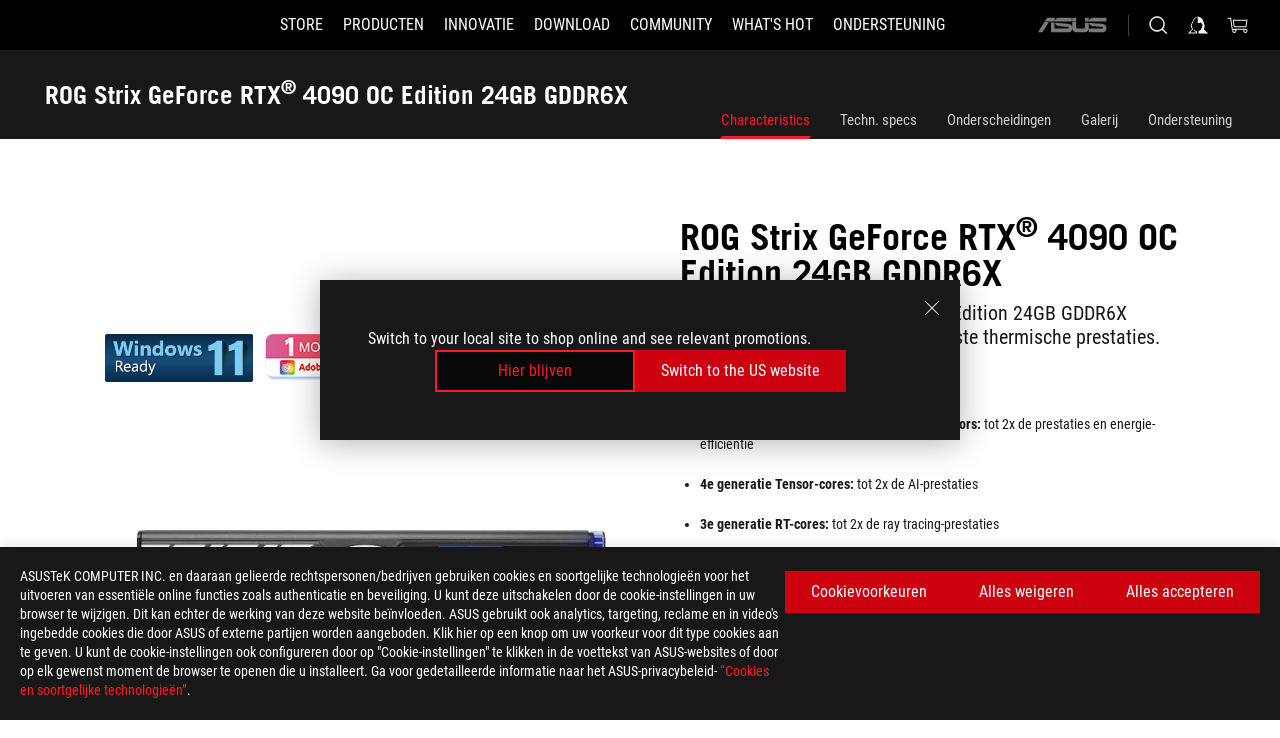

--- FILE ---
content_type: text/html; charset=utf-8
request_url: https://rog.asus.com/nl/graphics-cards/graphics-cards/rog-strix/rog-strix-rtx4090-o24g-gaming-model/
body_size: 73322
content:
<!doctype html>
<html data-n-head-ssr dir="ltr" lang="nl-nl" data-n-head="%7B%22dir%22:%7B%22ssr%22:%22ltr%22%7D,%22lang%22:%7B%22ssr%22:%22nl-nl%22%7D%7D">
  <head >
    <meta data-n-head="ssr" charset="utf-8"><meta data-n-head="ssr" name="viewport" content="width=device-width, initial-scale=1.0"><meta data-n-head="ssr" name="robots" content="index"><meta data-n-head="ssr" data-hid="description" name="description" content="ROG Strix GeForce RTX® 4090 OC Edition 24GB GDDR6X opgewaardeerd ontwerp met de beste thermische prestaties."><meta data-n-head="ssr" data-hid="og:title" property="og:title" content="ROG Strix GeForce RTX® 4090 OC Edition 24GB GDDR6X | Graphics Card | ASUS Netherland"><meta data-n-head="ssr" data-hid="og:type" property="og:type" content="website"><meta data-n-head="ssr" data-hid="og:site_name" property="og:site_name" content="@ROG"><meta data-n-head="ssr" data-hid="og:description" property="og:description" content="ROG Strix GeForce RTX® 4090 OC Edition 24GB GDDR6X opgewaardeerd ontwerp met de beste thermische prestaties."><meta data-n-head="ssr" data-hid="og:url" property="og:url" content="https://rog.asus.com/nl/graphics-cards/graphics-cards/rog-strix/rog-strix-rtx4090-o24g-gaming-model/"><meta data-n-head="ssr" data-hid="og:image" property="og:image" content="https://dlcdnwebimgs.asus.com/gain/EFF9D6D8-2F6C-4E76-989F-E5DB594052BA"><meta data-n-head="ssr" data-hid="twitter:title" property="twitter:title" content="ROG Strix GeForce RTX® 4090 OC Edition 24GB GDDR6X | Graphics Card | ASUS Netherland"><meta data-n-head="ssr" data-hid="twitter:site" property="twitter:site" content="@ROG"><meta data-n-head="ssr" data-hid="twitter:description" property="twitter:description" content="ROG Strix GeForce RTX® 4090 OC Edition 24GB GDDR6X opgewaardeerd ontwerp met de beste thermische prestaties."><meta data-n-head="ssr" data-hid="twitter:card" property="twitter:card" content="summary_large_image"><meta data-n-head="ssr" data-hid="twitter:image" property="twitter:image" content="https://dlcdnwebimgs.asus.com/gain/EFF9D6D8-2F6C-4E76-989F-E5DB594052BA"><title>ROG Strix GeForce RTX® 4090 OC Edition 24GB GDDR6X | Graphics Card | ASUS Netherland</title><link data-n-head="ssr" rel="icon" type="image/x-icon" href="/rog/nuxtStatic/img/favicon.ico"><link data-n-head="ssr" rel="preconnect" href="https://dlcdnwebimgs.asus.com"><link data-n-head="ssr" rel="preconnect" href="https://dlcdnrog.asus.com"><link data-n-head="ssr" rel="preconnect" href="https://asus-brand-assistant.asus.com"><link data-n-head="ssr" rel="preconnect" href="https://dlcdnimgs.asus.com"><link data-n-head="ssr" rel="stylesheet" href="/rog/nuxtStatic/css/fontHQ.css"><link data-n-head="ssr" rel="stylesheet" href="https://dlcdnimgs.asus.com/vendor/cookie-banner/css/alert-info_rog.css" type="text/css"><link data-n-head="ssr" rel="stylesheet" href="https://dlcdnimgs.asus.com/vendor/location-reminder/css/locationreminder_rog.css" type="text/css"><link data-n-head="ssr" rel="canonical" href="https://rog.asus.com/nl/graphics-cards/graphics-cards/rog-strix/rog-strix-rtx4090-o24g-gaming-model/"><script data-n-head="ssr" type="text/javascript" src="https://dlcdnrog.asus.com/rog/js/jquery-1.12.4.min.js"></script><script data-n-head="ssr" type="text/javascript">window.AsusAPIConfig = {
          system: "rog",
          websitePath: 'nl',
          theme: "rog",
          campaignId: "3f8bcb17-b07f-4992-bcf7-72cdfcf704f9",
          zIndex: 11900,
        }; </script><script data-n-head="ssr" src="" defer></script><script data-n-head="ssr" type="text/javascript">(function (w, d, s, l, i) {
          w[l] = w[l] || [];
          w[l].push({'gtm.start': new Date().getTime(), event: 'gtm.js' });
          var f = d.getElementsByTagName(s)[0],
          j = d.createElement(s),
          dl = l != "dataLayer" ? "&l=" + l : "";
          j.defer = true;
          j.src = "https://www.googletagmanager.com/gtm.js?id=" + i + dl;
          f.parentNode.insertBefore(j, f);
          })(window, document, "script", "dataLayer", "GTM-NJRLM8");
          </script><script data-n-head="nuxt-jsonld" data-hid="nuxt-jsonld--7cfe6fb2" type="application/ld+json">[{"@context":"http://schema.org","@type":"Product","name":"ROG Strix GeForce RTX® 4090 OC Edition 24GB GDDR6X","image":["https://dlcdnwebimgs.asus.com/gain/EFF9D6D8-2F6C-4E76-989F-E5DB594052BA","https://dlcdnwebimgs.asus.com/gain/EFF9D6D8-2F6C-4E76-989F-E5DB594052BA"],"description":"ROG Strix GeForce RTX® 4090 OC Edition 24GB GDDR6X opgewaardeerd ontwerp met de beste thermische prestaties.","brand":{"@type":"Brand","name":"ROG"},"offers":{"@type":"Offer","priceCurrency":"EUR","price":"","availability":"https://schema.org/InStock"}},{"@context":"http://schema.org","@type":"BreadcrumbList","itemListElement":[{"@type":"ListItem","position":1,"name":"VIDEOKAARTEN","item":"https://rog.asus.com/nl/graphics-cards-group/"},{"@type":"ListItem","position":2,"name":"ROG STRIX","item":"https://rog.asus.com/nl/graphics-cards/graphics-cards/rog-strix-series/"},{"@type":"ListItem","position":3,"name":"ROG STRIX GEFORCE RTX® 4090 OC EDITION 24GB GDDR6X","item":"https://rog.asus.com/nl/graphics-cards/graphics-cards/rog-strix/rog-strix-rtx4090-o24g-gaming-model/"}]}]</script><link rel="stylesheet" href="/_nuxt/b63d001220927.css"><link rel="stylesheet" href="/_nuxt/466cf01220927.css"><link rel="stylesheet" href="/_nuxt/6756901220927.css"><link rel="stylesheet" href="/_nuxt/94d3f01220927.css"><link rel="stylesheet" href="/_nuxt/08ed801220927.css"><link rel="stylesheet" href="/_nuxt/0aa0401220927.css"><link rel="stylesheet" href="/_nuxt/035df01220927.css"><link rel="stylesheet" href="/_nuxt/b57d601220927.css"><link rel="stylesheet" href="/_nuxt/b4f3701220927.css"><link rel="stylesheet" href="/_nuxt/86dbb01220927.css"><link rel="stylesheet" href="/_nuxt/9fcc201220927.css"><link rel="stylesheet" href="/_nuxt/1f98001220927.css"><link rel="stylesheet" href="/_nuxt/c252b01220927.css">
  </head>
  <body id="rogProduct" data-n-head="%7B%22id%22:%7B%22ssr%22:%22rogProduct%22%7D%7D">
    <div data-server-rendered="true" id="__nuxt"><div class="PageLoading__loadingContainer__LnxUq PageLoading__isLeave__YZea2"><i class="PageLoading__loadingIcon__Rr9iJ"></i></div><div id="__layout"><div id="defaultWrapper" data-dirtype="ltr" class="rogApp nl default__defaultWrapper__ku4fA"><noscript><iframe src="//www.googletagmanager.com/ns.html?id=GTM-NJRLM8" height="0" width="0" style="display:none;visibility:hidden"></iframe></noscript> <div><div dir="ltr" class="newHeader Header__headerWrapper__4ipKk Header__upscrolled__V-ogp Header__noSticky__kZaPC"><div class="Header__headerContainer__-AktX"><header aria-label="rog header" class="robotoFont Header__header__iNAJ6"><a aria-label="ROG - Republic of Gamers" href="/" id="rogLogo" class="Header__rogLogo__LY-pL"><div class="Header__rogLogoIcon__SUCq+"><svg xmlns="http://www.w3.org/2000/svg" viewBox="0 0 200 37" svg-inline role="presentation" focusable="false"><path d="M22.2 29.1c.8.5 1.6 1 2.4 1.4 8.6 3.8 21.3 6.1 23.7 5.3C55 33.6 62.5 19.5 64.8 13c0 0-7 2.8-14.1 6.1-5.9 2.8-12.4 6-12.4 6l16.5-5s-4.4 10.4-10.2 11.6c-5.8 1.2-16-2.9-16-2.9.8-.7 11.6-8.6 36.8-18.9 1.1-.8 1.8-2.1 2-3.4-5.8.6-11.4 2.3-16.7 4.8-10.6 5-28.5 17.8-28.5 17.8zM3.8 24c1.8 2.3 9.2 4.2 10.2 4.4-4.6-3.2-14-12-14-12 1 2.7 2.3 5.2 3.8 7.6z"></path><path d="M25.6 22.9C30.5 19.3 47.9 4.6 64.7.6c0 0-8.8-1.4-21.3 2.5-4.5 1.4-11 7.7-23.1 19.4-1.6.9-7.5-2.5-10.9-4.1 0 0 5.6 8.9 7.6 11.5 3 4.1 8.5 6.5 8.5 6.5-.5-.5-4.3-4.5-5.4-6.8-.7-1.1.1-2.7 5.5-6.7zM127.9 6.8h-3v8.9h-5.6V6.8h-3v10.4h11.6zM152.9 15.6h-7.5V6.8h-3.1v10.4h9.2zM154.2 6.8h3.1v10.4h-3.1zM191.7 8.3h6.9l1.4-1.5h-11.4v10.4h3.1v-5.1h6.7l1.2-1.6h-7.9zM106.6 13.8h8.3V7.6c0-.4-.3-.8-.7-.8h-10.7v10.3h3.1v-3.3zm0-5.5h5c.1 0 .3 0 .3.5v3.5h-5.3v-4zM140.7 10.8h-.9v-3c0-.6-.3-1-.8-1h-9.7v10.4h11.3l.1-6.4zm-3.1 4.8h-5.2v-3.3h5.2v3.3zm0-4.8h-5.2V8.3h4.9c.3 0 .3.4.3.5v2zM100.5 8.3l1.6-1.5H90.5v10.3h11.6l-1.6-1.5h-6.9v-2.8h7.8v-1.7h-7.8V8.3zM162 8.3h7l1.5-1.5h-11.6v10.3H169l1.5-1.5H162zM154 24.5l1.3-1.5h-11.8v5.6h8.5v3.1h-8.9l1.9 1.6h10.2V27h-8.6v-2.5zM100.6 23h-11v10.3h3.1v-4.4h5.5v4.4h3.1v-9.4c.1-.4-.2-.8-.7-.9zm-2.4 4.4h-5.4v-2.9h5.1c.3 0 .3.3.3.5v2.4zM127.2 24.5l1.6-1.5h-11.7v10.3h11.7l-1.6-1.5h-7V29h7.9v-1.7h-7.9v-2.8zM86.4 24.6L88 23H75.8v10.3h11.8v-5.6h-3.1v4.1H79v-7.2zM103 23v10.4h3.2v-6l3 2.1 3.1-2.1v6h3.1V23l-6.2 4.1zM141.8 28.9v-5c0-.5-.3-1-.8-1h-11.2v10.4h3.1v-8.8h5.4c.3 0 .3.3.3.5v2h-5.1l5.6 6.3h3.7l-3.9-4.4h2.9zM88.7 14.1V7.8c0-.5 0-1-.6-1H75.8V14l3.2 3.5V8.3h6c.4 0 .5.1.5.5v3.3h-5.3l8.5 8.9v-3.5L85.5 14h3.2zM186.1 6.8h-10.5v7.5l2.5 2.9h8.7V7.6c0-.4-.3-.8-.7-.8zm-2.4 8.8h-3.3l-1.7-2V8.3h5v7.3z"></path></svg></div></a> <div class="Header__accessibility__Wa+tY"><div class="orb-skip-links"><span>Accessibility links</span> <ul><li><a href="#rogContent" aria-label="Skip to content">Skip to content</a></li> <li><a aria-label="Accessibility Help" href="https://www.asus.com/nl/content/Accessibility-Policy/">Accessibility Help</a></li> <li><a href="#rogMenu" aria-label="Skip to Menu">Skip to Menu</a></li> <li><a href="#rogFooter" aria-label="ASUS voettekst ">ASUS voettekst </a></li></ul></div></div> <nav class="Header__headerNav__9MLbL"><div aria-label="Menu" role="button" tabindex="0" class="Header__headerBurger__sqASp"><span class="Header__rogBurger__di8FM"><svg width="24" height="24" viewBox="0 0 24 24" fill="none" xmlns="http://www.w3.org/2000/svg" svg-inline alt="close" role="presentation" focusable="false"><path fill-rule="evenodd" clip-rule="evenodd" d="M20 6H4v1h16V6zm0 5.5H4v1h16v-1zM4 17h16v1H4v-1z" fill="#fff"></path></svg></span></div> <div class="mobileMenu Header__headerMenu__lncT7"><!----> <ul aria-hidden="true" class="Header__userListMobile__Xz0G0"><li class="Header__userMobileListTitle__HY03J"><svg xmlns="http://www.w3.org/2000/svg" data-name="圖層 1" viewBox="0 0 32 32" role="button" aria-label="go back" svg-inline alt="left" focusable="false"><path d="M8.93 13.77L22.94 0v6.7l-9.18 8.94 9.18 9.66V32L8.93 17.51l-1.87-1.87 1.87-1.87z"></path></svg> <p>GEBRUIKER</p></li> <!----> <li><ul role="list" class="Header__accountLinkSection__-4tgi"><li role="none" style="display:;"><a aria-label="Mijn ROG Elite beloningen" href="https://rog.asus.com/elite/">
                    Mijn ROG Elite beloningen
                  </a> <!----></li><li role="none" style="display:;"><a aria-label="Mijn account" href="https://account.asus.com/overview.aspx?login_background=general_black">
                    Mijn account
                  </a> <!----></li><li role="none" style="display:;"><a aria-label="Controleer mijn bestelling" href="https://estore.asus.com/nl/rog/sales/guest/form/">
                    Controleer mijn bestelling
                  </a> <!----></li><li role="none" style="display:;"><a aria-label="Mijn verlanglijstje" href="https://estore.asus.com/nl/rog/wishlist/">
                    Mijn verlanglijstje
                  </a> <!----></li><li role="none" style="display:;"><a aria-label="Winkelen FAQ's" href="https://estore.asus.com/nl/rog/shopping-faqs/">
                    Winkelen FAQ's
                  </a> <!----></li> <!----></ul></li></ul> <ol role="list" class="headerMenuList Header__headerMenuList__jpBKd"><li role="listitem" class="headerItem Header__menuList__61wq5"><a id="rogMenu" aria-label="STORE" href="https://www.asus.com/nl/store/" target="_blank" rel="noopener noreferrer" class="Header__noArrow__bv8YA"><span class="menuItem">STORE</span></a> <!----></li><li role="listitem" class="headerItem Header__menuList__61wq5"><div tabindex="0" aria-haspopup="true" id="rogMenu1" class="Header__menuItem__yvKxM"><span class="menuItem">Producten</span> <div class="Header__isMobileArrow__8hwJn"><svg width="16" height="16" viewBox="0 0 16 16" fill="none" xmlns="http://www.w3.org/2000/svg" svg-inline role="none" alt="right" focusable="false"><path d="M12.733 8l-6.666 6.667H3.333L10 8 3.333 1.333h2.734L12.733 8z" fill="#181818"></path></svg></div></div> <!----></li><li role="listitem" class="headerItem Header__menuList__61wq5"><div tabindex="0" aria-haspopup="true" id="rogMenu2" class="Header__menuItem__yvKxM"><span class="menuItem">Innovatie</span> <div class="Header__isMobileArrow__8hwJn"><svg width="16" height="16" viewBox="0 0 16 16" fill="none" xmlns="http://www.w3.org/2000/svg" svg-inline role="none" alt="right" focusable="false"><path d="M12.733 8l-6.666 6.667H3.333L10 8 3.333 1.333h2.734L12.733 8z" fill="#181818"></path></svg></div></div> <!----></li><li role="listitem" class="headerItem Header__menuList__61wq5"><div tabindex="0" aria-haspopup="true" id="rogMenu3" class="Header__menuItem__yvKxM"><span class="menuItem">Download</span> <div class="Header__isMobileArrow__8hwJn"><svg width="16" height="16" viewBox="0 0 16 16" fill="none" xmlns="http://www.w3.org/2000/svg" svg-inline role="none" alt="right" focusable="false"><path d="M12.733 8l-6.666 6.667H3.333L10 8 3.333 1.333h2.734L12.733 8z" fill="#181818"></path></svg></div></div> <!----></li><li role="listitem" class="headerItem Header__menuList__61wq5"><div tabindex="0" aria-haspopup="true" id="rogMenu4" class="Header__menuItem__yvKxM"><span class="menuItem">COMMUNITY</span> <div class="Header__isMobileArrow__8hwJn"><svg width="16" height="16" viewBox="0 0 16 16" fill="none" xmlns="http://www.w3.org/2000/svg" svg-inline role="none" alt="right" focusable="false"><path d="M12.733 8l-6.666 6.667H3.333L10 8 3.333 1.333h2.734L12.733 8z" fill="#181818"></path></svg></div></div> <!----></li><li role="listitem" class="headerItem Header__menuList__61wq5"><div tabindex="0" aria-haspopup="true" id="rogMenu5" class="Header__menuItem__yvKxM"><span class="menuItem">What's HOT</span> <div class="Header__isMobileArrow__8hwJn"><svg width="16" height="16" viewBox="0 0 16 16" fill="none" xmlns="http://www.w3.org/2000/svg" svg-inline role="none" alt="right" focusable="false"><path d="M12.733 8l-6.666 6.667H3.333L10 8 3.333 1.333h2.734L12.733 8z" fill="#181818"></path></svg></div></div> <!----></li><li role="listitem" class="headerItem Header__menuList__61wq5"><a id="rogMenu6" aria-label="Ondersteuning" href="https://rog.asus.com/nl/support" target="_blank" rel="noopener noreferrer" class="Header__noArrow__bv8YA"><span class="menuItem">Ondersteuning</span></a> <!----></li> <li role="listitem"><a aria-label="ASUS" href="https://www.asus.com/nl/" class="Header__mobileAsusLogo__UzZfj"><svg xmlns="http://www.w3.org/2000/svg" width="71.418" height="15.556" viewBox="0 0 71.418 15.556" svg-inline alt="asus" role="presentation" focusable="false"><g data-name="组件 69 – 1"><path fill="#797979" stroke="rgba(0,0,0,0)" stroke-miterlimit="10" d="M52.803 15.056l.009-3.84h13.593a1.609 1.609 0 00.649-.183.818.818 0 00.256-.578c0-.737-.613-.769-.921-.785l-9.882-.815A4.615 4.615 0 0154.3 7.812a3.758 3.758 0 01-1.271-2.052s12.766.746 14.184.877a4.359 4.359 0 013.618 3.351 6.077 6.077 0 01-.022 1.57 4.233 4.233 0 01-4.008 3.5zm-12.767-.017l-.354-.025a4.216 4.216 0 01-3.621-3.534v-.609a5.825 5.825 0 01-.077.656 4.261 4.261 0 01-3.52 3.5h-18.3v-9.8l3.8.276v5.738h13.688a.768.768 0 00.807-.74c.007-.738-.562-.814-.864-.828 0 0-9.444-.774-9.782-.806a4.988 4.988 0 01-2.284-1.074 3.976 3.976 0 01-1.2-2.258s12.694 1 14.119 1.129c2.392.221 3.494 2.753 3.59 3.327 0 0 .008.059.015.164V4.642l3.881.278v5.078a1.23 1.23 0 001.119 1.273h6.6a1.264 1.264 0 001.267-1.285v-4.46l3.843.227v5.358c0 3.627-3.817 3.931-3.817 3.931zM.918 15.021L7.651 4.597l4.341.458-6.472 9.966zM52.803 4.363v-.311a5.491 5.491 0 01.973-2A4.27 4.27 0 0156.918.5h14v3.866zm-3.937 0V.519h3.909v3.844zm-12.844 0V.519h3.912v3.844zm-28.216 0s1.589-2.59 1.983-3.1a1.682 1.682 0 011.4-.738h6.946v3.527a5.5 5.5 0 01.977-2A4.252 4.252 0 0122.253.496h13.086v3.863z" data-name="联合 1"></path></g></svg></a></li></ol> <!----></div></nav> <div class="Header__iconBlock__WQh2q"><div class="Header__asusLogo__I7sul"><a aria-label="ASUS" href="https://www.asus.com/nl/"><svg xmlns="http://www.w3.org/2000/svg" width="71.418" height="15.556" viewBox="0 0 71.418 15.556" svg-inline alt="asus" role="none" focusable="false"><g data-name="组件 69 – 1"><path fill="#797979" stroke="rgba(0,0,0,0)" stroke-miterlimit="10" d="M52.803 15.056l.009-3.84h13.593a1.609 1.609 0 00.649-.183.818.818 0 00.256-.578c0-.737-.613-.769-.921-.785l-9.882-.815A4.615 4.615 0 0154.3 7.812a3.758 3.758 0 01-1.271-2.052s12.766.746 14.184.877a4.359 4.359 0 013.618 3.351 6.077 6.077 0 01-.022 1.57 4.233 4.233 0 01-4.008 3.5zm-12.767-.017l-.354-.025a4.216 4.216 0 01-3.621-3.534v-.609a5.825 5.825 0 01-.077.656 4.261 4.261 0 01-3.52 3.5h-18.3v-9.8l3.8.276v5.738h13.688a.768.768 0 00.807-.74c.007-.738-.562-.814-.864-.828 0 0-9.444-.774-9.782-.806a4.988 4.988 0 01-2.284-1.074 3.976 3.976 0 01-1.2-2.258s12.694 1 14.119 1.129c2.392.221 3.494 2.753 3.59 3.327 0 0 .008.059.015.164V4.642l3.881.278v5.078a1.23 1.23 0 001.119 1.273h6.6a1.264 1.264 0 001.267-1.285v-4.46l3.843.227v5.358c0 3.627-3.817 3.931-3.817 3.931zM.918 15.021L7.651 4.597l4.341.458-6.472 9.966zM52.803 4.363v-.311a5.491 5.491 0 01.973-2A4.27 4.27 0 0156.918.5h14v3.866zm-3.937 0V.519h3.909v3.844zm-12.844 0V.519h3.912v3.844zm-28.216 0s1.589-2.59 1.983-3.1a1.682 1.682 0 011.4-.738h6.946v3.527a5.5 5.5 0 01.977-2A4.252 4.252 0 0122.253.496h13.086v3.863z" data-name="联合 1"></path></g></svg> <span class="sr-only">ASUS home logo</span></a></div> <button id="searchButton" tabindex="0" aria-haspopup="true" aria-label="Search, type and press enter to search" class="searchButton Header__searchButton__NyfWa" style="display:;"><svg width="24" height="24" viewBox="0 0 24 24" fill="none" xmlns="http://www.w3.org/2000/svg" role="none" svg-inline alt="search" focusable="false"><g clip-path="url(#clip0_928_570)"><path fill-rule="evenodd" clip-rule="evenodd" d="M16.045 16.645a7.5 7.5 0 11.707-.707l4.254 4.254-.707.707-4.254-4.254zm-.342-1.049A6.5 6.5 0 106.51 6.404a6.5 6.5 0 009.193 9.192z" fill="#fff"></path></g><defs><clipPath id="clip0_928_570"><path fill="#fff" d="M0 0h24v24H0z"></path></clipPath></defs></svg></button> <!----> <div class="headerPersonalBlock__personalWrapper__N2xAS"><button id="personMenuButton" aria-haspopup="true" aria-controls="personMenu" type="button" aria-label="Account Manager byundefined" tabindex="0" class="userButton headerPersonalBlock__accountButton__y2X2l headerPersonalBlock__isLogin__zviqO"><svg width="24" height="24" viewBox="0 0 24 24" fill="none" xmlns="http://www.w3.org/2000/svg" svg-inline alt="user" role="presentation" focusable="false" class="svg-icon"><path d="M12.613 18.28v2.1H22l-4.009-4.009.7-3.982v-.1c-.484-1.44-2.1-6.195-2.783-6.846a18.386 18.386 0 00-3.701-1.874L12 3.5l-.17.069A18.393 18.393 0 008.13 5.443c-.69.651-2.89 5.848-3.32 6.88l-.063.139 1.235 3.939L2 20.383h8.886V18.53l-2.873-1.718-.442.739 2.448 1.452v.507H4.094l2.795-3.123-1.215-4.121a50.59 50.59 0 012.97-6.447 15.671 15.671 0 013.107-1.614V10.304l3.332-.868c.633.85 1.17 1.766 1.6 2.733l-1.587 4.425-2.483 1.686z" fill="#F7F7F7"></path></svg> <img aria-hidden="" src="" alt="user" style="display:none;"></button> <!----></div> <div class="MiniCart__bagWrapper__gKdgC"><button aria-label="0 items in shopping cart" tabindex="0" aria-haspopup="true" class="bagButton MiniCart__bagButton__21a47"><svg width="24" height="24" viewBox="0 0 24 24" fill="none" xmlns="http://www.w3.org/2000/svg" svg-inline alt="bag" role="presentation" focusable="false" class="svg-icon"><path fill-rule="evenodd" clip-rule="evenodd" d="M4.22 5.79l1.57 11.06h.806A2.078 2.078 0 008.38 20a2.078 2.078 0 001.783-3.153l7.428-.006A2.078 2.078 0 0019.37 20c1.149 0 2.079-.93 2.079-2.08 0-1.113-.871-2.02-1.97-2.077v-.003h-.124l-10.787.008a2.114 2.114 0 00-.381 0l-1.528.002L5.09 4.79H1.5v1h2.72zm14.07 12.13c0-.597.485-1.075 1.071-1.08h.017a1.075 1.075 0 011.072 1.08c0 .6-.48 1.08-1.08 1.08-.6 0-1.08-.48-1.08-1.08zM8.247 16.848h.266c.536.065.947.517.947 1.072 0 .6-.48 1.08-1.08 1.08-.6 0-1.08-.48-1.08-1.08 0-.554.418-1.006.947-1.072zM19.56 13.24l.77-5.37H7.89l.77 5.37h10.9zM6.74 6.87h14.73l-1.05 7.37H7.79L6.74 6.87z" fill="#F2F2F2"></path></svg> <!----></button> <div class="bagDropdownMenu MiniCart__bagDropdownMenu__nOEHD MiniCart__desktopBagDropdownMenu__EsRdY" style="left:auto;right:-20px;"><button aria-label="close button" tabindex="0" type="button" class="MiniCart__closeButton__U43ii"><svg width="24" height="24" viewBox="0 0 24 24" fill="none" xmlns="http://www.w3.org/2000/svg" svg-inline alt="close" role="presentation" focusable="false"><path fill-rule="evenodd" clip-rule="evenodd" d="M4.647 5.353l.707-.707L12 11.293l6.646-6.647.708.707L12.708 12l6.647 6.647-.708.707-6.646-6.647-6.647 6.647-.707-.707L11.293 12 4.647 5.353z" fill="#181818"></path></svg></button> <div class="MiniCart__emptyText__luCEA"><p class="MiniCart__title__+qNaA">Je tas is leeg.</p> <!----></div></div> <div class="bagDropdownMenu MiniCart__bagDropdownMenu__nOEHD MiniCart__mobileBagDropdownMenu__DVJE2" style="left:auto;right:-20px;"><button aria-label="close button" tabindex="0" type="button" class="MiniCart__closeButton__U43ii"><svg xmlns="http://www.w3.org/2000/svg" data-name="圖層 1" viewBox="0 0 32 32" svg-inline alt="close" role="presentation" focusable="false"><path d="M28 5.41L26.59 4 16 14.59 5.41 4 4 5.41 14.59 16 4 26.59 5.41 28 16 17.41 26.59 28 28 26.59 17.41 16 28 5.41z"></path></svg></button> <div class="MiniCart__emptyText__luCEA"><p class="MiniCart__title__+qNaA">Je tas is leeg.</p> <p><a href="">  </a></p></div></div></div></div></header> <!----></div></div></div> <main class="layout"><div class="productOverview"><div role="main" class="product-content Product__productContent__HKTN1"><div id="productTabBarContainer" class="productTabBarContainer ProductTabBar__productTabBarContainer__O9P3C ProductTabBar__noPrice__wQ7fE"><div class="ProductTabBar__productTabBarWrapper__NkfAp"><div class="ProductTabBar__productInfo__kijFw"><a href="https://rog.asus.com/nl/graphics-cards/graphics-cards/rog-strix/rog-strix-rtx4090-o24g-gaming-model/" class="ProductTabBar__productName__2TSo7"><h1>ROG Strix GeForce RTX<sup>®</sup> 4090 OC Edition 24GB GDDR6X</h1> <!----></a> <div class="ProductTabBar__productRatingContent__nNUYh" style="display:none;"><div style="display:none;"><div id="ratingText" data-bv-show="inline_rating" data-bv-set="false" data-bv-product-id=""></div></div></div> <!----> <div class="ProductTabBar__productTabLowPriceTextDesktop__iJxVk ProductTabBar__mobile__JCkq0" style="display:none;"><p>De laagste prijs van de 30 dagen vóór de promotie:</p> <p class="ProductTabBar__lowHistoryPrice__t-JUg">
              
            </p></div> <!----></div> <div class="ProductTabBar__productTabBarList__7JGkm"><div class="ProductTabBar__productTabWrapper__wiiO+"><!----> <!----> <!----> <div class="ProductTabBar__productTabLowPriceTextDesktop__iJxVk ProductTabBar__desktop__0i140" style="display:none;"><p>De laagste prijs van de 30 dagen vóór de promotie:</p> 
            <p class="ProductTabBar__lowHistoryPrice__t-JUg">
              
            </p></div> <div class="ProductTabBar__productTabDesktop__Al-sY"><div class="ProductTabBar__productTabBarBottom__AnMuB"><ul role="list" class="tabList"><li class="tabItem ProductTabBar__active__N4qFo"><a href="/nl/graphics-cards/graphics-cards/rog-strix/rog-strix-rtx4090-o24g-gaming-model/" id="rogContent">Characteristics</a></li><li class="tabItem"><a href="/nl/graphics-cards/graphics-cards/rog-strix/rog-strix-rtx4090-o24g-gaming-model/spec/" id="tabItemLink_1">Techn. specs</a></li><li class="tabItem"><a href="/nl/graphics-cards/graphics-cards/rog-strix/rog-strix-rtx4090-o24g-gaming-model/award/" id="tabItemLink_2">Onderscheidingen</a></li><li class="tabItem"><a href="/nl/graphics-cards/graphics-cards/rog-strix/rog-strix-rtx4090-o24g-gaming-model/gallery/" id="tabItemLink_3">Galerij</a></li><li class="tabItem"><a href="/nl/graphics-cards/graphics-cards/rog-strix/rog-strix-rtx4090-o24g-gaming-model/helpdesk/" id="tabItemLink_4">Ondersteuning</a></li> <!----></ul></div></div></div></div></div> <div class="ProductTabBar__productFullMenuMobile__S2P4+"><button tabindex="0" aria-label="show mobile tab list" class="ProductTabBar__mobileFullMenuButton__YjpKG"><span>
          Menu
        </span> <svg width="12" height="12" viewBox="0 0 12 12" fill="none" xmlns="http://www.w3.org/2000/svg" svg-inline focusable="false" aria-hidden="true" alt="triangle down" role="presentation"><path d="M1 4l5 6 5-6H1z" fill="#fff"></path></svg></button></div> <div aria-hidden="true" class="ProductTabBar__mobileTabList__OFkOO" style="height:0px;"><ul><li tabindex="-1" class="tabItem firstTabItem ProductTabBar__active__N4qFo"><!----> <div class="ProductTabBar__firstTabItemMobile__eKv82 ProductTabBar__active__N4qFo"><span>
                  Characteristics
                </span></div> <ul class="ProductTabBar__subTabListMobile__mrIWV" style="height:0px;"><li tabindex="-1" class="tabItem firstTabItem ProductTabBar__firstTabItem__FE3gO ProductTabBar__active__N4qFo"><span>
                    Characteristics
                  </span></li> </ul></li> <li tabindex="-1" class="tabItem ProductTabBar__mobileTabItem__KF1TS"><span>
                Techn. specs
              </span></li><li tabindex="-1" class="tabItem ProductTabBar__mobileTabItem__KF1TS"><span>
                Onderscheidingen
              </span></li><li tabindex="-1" class="tabItem ProductTabBar__mobileTabItem__KF1TS"><span>
                Galerij
              </span></li><li tabindex="-1" class="tabItem ProductTabBar__mobileTabItem__KF1TS"><span>
                Ondersteuning
              </span></li></ul></div></div> <div dir="auto" class="overviewSimpleContent OverViewBanner__overViewBannerContent__j9pz4"><div class="OverViewBanner__overViewBannerContentWrapper__qwgmx"><div class="OverViewBanner__ProductImageWrapper__NH+fr OverViewBanner__haveLogo__r5xif"><div class="OverViewBanner__ProductBadge__Jr29i"><div><div class="OverViewBanner__ProductBadgeLink__uC8D1"><img srcset="https://dlcdnwebimgs.asus.com/gain/D09A9E5D-5D4F-4A6E-B48C-88D4472D830C 1x, https://dlcdnwebimgs.asus.com/gain/22558BB7-7FA9-4198-826E-EE403243849F 2x" alt="Windows 11 reader" loading="lazy" class="OverViewBanner__ProductBadgeImage__Dj0Ra"></div></div><div><a href="https://www.asus.com/content/asus-offers-adobe-creative-cloud/" target="_self" rel="" class="OverViewBanner__ProductBadgeLink__uC8D1"><img srcset="https://dlcdnwebimgs.asus.com/gain/A0251C54-D309-45E1-B58B-EF1EDE189C80 1x, https://dlcdnwebimgs.asus.com/gain/E9C81C4F-6076-40DC-9F5E-BCDE738F95A1 2x" alt="Adobe 1 month free bundle" loading="lazy" class="OverViewBanner__ProductBadgeImage__Dj0Ra"></a></div></div> <div class="OverViewBanner__ProductImage__gQdPj"><img src="https://dlcdnwebimgs.asus.com/gain/EFF9D6D8-2F6C-4E76-989F-E5DB594052BA/w717/h525/fwebp" loading="eager" alt></div></div> <div class="OverViewBanner__overBannerText__9s1Cs"><p class="OverViewBanner__overBannerTextTitle__Kd9SB">ROG Strix GeForce RTX<sup>®</sup> 4090 OC Edition 24GB GDDR6X</p> <h2 class="OverViewBanner__overBannerTextSub__8v7iu">ROG Strix GeForce RTX<sup>®</sup> 4090 OC Edition 24GB GDDR6X opgewaardeerd ontwerp met de beste thermische prestaties.</h2> <div class="OverViewBanner__overBannerTextSubDescription__Akro1"><div><ul><li><strong>AI Prestaties: 1368 AI TOPS</strong></li>
<li><strong>NVIDIA Ada Lovelace Streaming Multiprocessors:</strong> tot 2x de prestaties en energie-effici&euml;ntie</li>
<li><strong>4e generatie Tensor-cores:</strong> tot 2x de AI-prestaties</li>
<li><strong>3e generatie RT-cores:</strong> tot 2x de ray tracing-prestaties</li>
<li><strong>Axial-tech ventilatoren</strong> opgeschaald voor 23% meer luchtstroom</li>
<li><strong>Nieuwe gepatenteerde dampkamer</strong> met gefreesde warmteverdeler voor lagere GPU-temperaturen<strong>&nbsp;</strong></li>
<li><strong>3.5-slots ontwerp</strong><strong>:</strong> enorm ribben-array, geoptimaliseerd voor de luchtstroom van de drie Axial-tech ventilatoren&nbsp;</li>
<li><strong>Gegoten omhulsel, frame en achterplaat</strong> voegen stevigheid toe en zijn geventileerd om de luchtstroom en warmteafvoer verder te maximaliseren</li>
<li><strong>Digitale</strong> <strong>vermogensregeling</strong> met hoogvermogen vermogensfasen en 15K condensatoren voor maximale prestaties</li>
<li><strong>Auto-Extreme </strong>nauwkeurig geautomatiseerde productie voor hogere betrouwbaarheid&nbsp;</li>
<li><strong>GPU Tweak III-</strong>software biedt intu&iuml;tieve tweaking van prestaties, thermische regelaars en systeembewaking</li>
</ul></div></div></div></div></div> <div class="overviewAwardsContent"><div class="ProductOverviewAwards__productOverviewAwards__CtD9H"><div class="ProductOverviewAwardsContent__productAwardContainer__JF3vK ProductOverviewAwardsContent__black__p4RLG"><h2 class="awardTitle">Onderscheidingen</h2> <div class="ProductOverviewAwardsContent__productAwardPage__VsRsr"><button type="button" aria-label="Previous slide" class="ProductOverviewAwardsContent__leftButton__Be29v" style="display:none;"><svg xmlns="http://www.w3.org/2000/svg" width="72" height="72" viewBox="0 0 72 72" svg-inline alt="slide prev" role="presentation" focusable="false"><defs><clipPath id="a"><path data-name="矩形 11055" transform="translate(-11812 4633)" d="M0 0h72v72H0z" fill="none"></path></clipPath></defs><g data-name="icon-arrow-big" transform="translate(11812 -4633)" clip-path="url(#a)"><path data-name="联合 614" d="M-11787 4697l18-28h4l-18 28zm18-28l-18-28h4l18 28z" fill="#fff"></path></g></svg></button> <button type="button" aria-label="Next Slide" class="ProductOverviewAwardsContent__rightButton__NDVSj" style="display:none;"><svg xmlns="http://www.w3.org/2000/svg" width="72" height="72" viewBox="0 0 72 72" svg-inline alt="slide next" role="presentation" focusable="false"><defs><clipPath id="a"><path data-name="矩形 11055" transform="translate(-11812 4633)" d="M0 0h72v72H0z" fill="none"></path></clipPath></defs><g data-name="icon-arrow-big" transform="translate(11812 -4633)" clip-path="url(#a)"><path data-name="联合 614" d="M-11787 4697l18-28h4l-18 28zm18-28l-18-28h4l18 28z" fill="#fff"></path></g></svg></button> <div class="ProductOverviewAwardsContent__productAwardWrapper__uKQ3+"><div class="ProductOverviewAwardsContent__rewardContainer__DcEna" style="width:1000%;transform:translate3d(0px, 0, 0);"><div class="ProductOverviewAwardsItem__rewardItem__Pqq8U"><a href="https://www.techtesters.eu/techtesters-best-of-2023-awards-componenten/" aria-label="link0 Award of Best of 2023 Gold" tabindex="0" target="_blank" rel="noopener noreferrer"><div class="ProductOverviewAwardsItem__rewardImageWrapper__Hrxbu"><div role="presentation" class="ProductOverviewAwardsItem__rewardImageBox__3iTki"><img src="https://www.asus.com/media/images/award_logo/1312/202404172210149360521.png" alt="" aria-label="Best of 2023 Gold" tabindex="-1" loading="lazy"> <p class="ProductOverviewAwardsItem__rewardItemName__eeEOl" style="width:0;height:0;">
          Best of 2023 Gold
        </p> <p style="width:0;height:0;">
          Deze generatie wint de ASUS ROG Strix redelijk overtuigend met de betere efficientie...
        </p></div> <!----></div> <p class="ProductOverviewAwardsItem__rewardItemName__eeEOl">
      Best of 2023 Gold
    </p> <p>
      Deze generatie wint de ASUS ROG Strix redelijk overtuigend met de betere efficientie...
    </p></a></div><div class="ProductOverviewAwardsItem__rewardItem__Pqq8U"><a href="https://techgaming.nl/asus-rog-strix-rtx-4090-24gb-oc/" aria-label="link1 Award of An excellent example in build quality" tabindex="0" target="_blank" rel="noopener noreferrer"><div class="ProductOverviewAwardsItem__rewardImageWrapper__Hrxbu"><div role="presentation" class="ProductOverviewAwardsItem__rewardImageBox__3iTki"><img src="https://www.asus.com/media/images/award_logo/1312/202203011721516300198.png" alt="" aria-label="An excellent example in build quality" tabindex="-1" loading="lazy"> <p class="ProductOverviewAwardsItem__rewardItemName__eeEOl" style="width:0;height:0;">
          An excellent example in build quality
        </p> <p style="width:0;height:0;">
          Dit is dé versie voor overklokkers, mede dankzij de uitstekende koeling en lage geluidsproductie.
        </p></div> <!----></div> <p class="ProductOverviewAwardsItem__rewardItemName__eeEOl">
      An excellent example in build quality
    </p> <p>
      Dit is dé versie voor overklokkers, mede dankzij de uitstekende koeling en lage geluidsproductie.
    </p></a></div><div class="ProductOverviewAwardsItem__rewardItem__Pqq8U"><a href="https://www.hardwarezone.com.sg/review-asus-rog-strix-geforce-rtx-4090-oc-review/performance-benchmarks-and-conclusion-30" aria-label="link2 Award of 8.5 out of 10" tabindex="0" target="_blank" rel="noopener noreferrer"><div class="ProductOverviewAwardsItem__rewardImageWrapper__Hrxbu"><div role="presentation" class="ProductOverviewAwardsItem__rewardImageBox__3iTki"><img src="https://www.asus.com/media/images/award_logo/1332/201911201801038250384.png" alt="" aria-label="8.5 out of 10" tabindex="-1" loading="lazy"> <p class="ProductOverviewAwardsItem__rewardItemName__eeEOl" style="width:0;height:0;">
          8.5 out of 10
        </p> <p style="width:0;height:0;">
          It has everything you could possibly want from a custom card, such as a factory overclock, a very capable and quiet cooler, and an attractive design.

Its new look is a refreshing departure from previous ROG Strix cards, and the modest RGB lighting makes for a more tasteful and subdued aesthetic.
        </p></div> <!----></div> <p class="ProductOverviewAwardsItem__rewardItemName__eeEOl">
      8.5 out of 10
    </p> <p>
      It has everything you could possibly want from a custom card, such as a factory overclock, a very capable and quiet cooler, and an attractive design.

Its new look is a refreshing departure from previous ROG Strix cards, and the modest RGB lighting makes for a more tasteful and subdued aesthetic.
    </p></a></div><div class="ProductOverviewAwardsItem__rewardItem__Pqq8U"><a href="https://www.red-dot.org/search?solr%5Bfilter%5D%5B%5D=meta_categories%3A%2F11%2F&amp;q=ASUS" aria-label="link3 Award of 2023 Red Dot Product Design" tabindex="0" target="_blank" rel="noopener noreferrer"><div class="ProductOverviewAwardsItem__rewardImageWrapper__Hrxbu"><div role="presentation" class="ProductOverviewAwardsItem__rewardImageBox__3iTki"><img src="https://www.asus.com/media/images/award_logo/1265/202304071737195010333.png" alt="" aria-label="2023 Red Dot Product Design" tabindex="-1" loading="lazy"> <p class="ProductOverviewAwardsItem__rewardItemName__eeEOl" style="width:0;height:0;">
          2023 Red Dot Product Design
        </p> <p style="width:0;height:0;">
          ROG Strix GeForce RTX 40 series won the 2023 Red Dot Product Design Award, a world-renowned design award.
        </p></div> <!----></div> <p class="ProductOverviewAwardsItem__rewardItemName__eeEOl">
      2023 Red Dot Product Design
    </p> <p>
      ROG Strix GeForce RTX 40 series won the 2023 Red Dot Product Design Award, a world-renowned design award.
    </p></a></div><div class="ProductOverviewAwardsItem__rewardItem__Pqq8U"><a href="https://www.techpowerup.com/review/asus-geforce-rtx-4090-strix-oc/" aria-label="link4 Award of Editor's Choice" tabindex="-1" aria-hidden="true" target="_blank" rel="noopener noreferrer"><div class="ProductOverviewAwardsItem__rewardImageWrapper__Hrxbu"><div role="presentation" class="ProductOverviewAwardsItem__rewardImageBox__3iTki"><img src="https://www.asus.com/media/images/award_logo/1265/202003251745455480002.png" alt="" aria-label="Editor's Choice" tabindex="-1" loading="lazy"> <p class="ProductOverviewAwardsItem__rewardItemName__eeEOl" style="width:0;height:0;">
          Editor's Choice
        </p> <p style="width:0;height:0;">
          The new ASUS Republic of Gamers (ROG) Strix GeForce RTX 4090 OC represents the very best air-cooled custom-design implementation of the new NVIDIA flagship that ASUS has to offer, and we're reviewing it today.
        </p></div> <!----></div> <p class="ProductOverviewAwardsItem__rewardItemName__eeEOl">
      Editor's Choice
    </p> <p>
      The new ASUS Republic of Gamers (ROG) Strix GeForce RTX 4090 OC represents the very best air-cooled custom-design implementation of the new NVIDIA flagship that ASUS has to offer, and we're reviewing it today.
    </p></a></div><div class="ProductOverviewAwardsItem__rewardItem__Pqq8U"><a href="https://www.techradar.com/news/apca-2023" aria-label="link5 Award of Best Premium Graphics Card" tabindex="-1" aria-hidden="true" target="_blank" rel="noopener noreferrer"><div class="ProductOverviewAwardsItem__rewardImageWrapper__Hrxbu"><div role="presentation" class="ProductOverviewAwardsItem__rewardImageBox__3iTki"><img src="https://www.asus.com/media/images/award_logo/1225/201911191426291310845.PNG" alt="" aria-label="Best Premium Graphics Card" tabindex="-1" loading="lazy"> <p class="ProductOverviewAwardsItem__rewardItemName__eeEOl" style="width:0;height:0;">
          Best Premium Graphics Card
        </p> <p style="width:0;height:0;">
          Best Premium Graphics Card
        </p></div> <!----></div> <p class="ProductOverviewAwardsItem__rewardItemName__eeEOl">
      Best Premium Graphics Card
    </p> <p>
      Best Premium Graphics Card
    </p></a></div><div class="ProductOverviewAwardsItem__rewardItem__Pqq8U"><a href="https://epicpc.com.au/2023/02/08/12913/" aria-label="link6 Award of 93/100" tabindex="-1" aria-hidden="true" target="_blank" rel="noopener noreferrer"><div class="ProductOverviewAwardsItem__rewardImageWrapper__Hrxbu"><div role="presentation" class="ProductOverviewAwardsItem__rewardImageBox__3iTki"><img src="https://www.asus.com/media/images/award_logo/1225/202302101132129690133.png" alt="" aria-label="93/100" tabindex="-1" loading="lazy"> <p class="ProductOverviewAwardsItem__rewardItemName__eeEOl" style="width:0;height:0;">
          93/100
        </p> <p style="width:0;height:0;">
          The ASUS ROG Strix RTX4090 OC also has a very cool looking, with a semi-retro rounded enclosure and RGB glowing grille at the rear for a Cyberpunk industrial level design, as well as a decent cooling performance. If you’re thinking of upgrading your old graphics card, this is definitely a great choice.
        </p></div> <!----></div> <p class="ProductOverviewAwardsItem__rewardItemName__eeEOl">
      93/100
    </p> <p>
      The ASUS ROG Strix RTX4090 OC also has a very cool looking, with a semi-retro rounded enclosure and RGB glowing grille at the rear for a Cyberpunk industrial level design, as well as a decent cooling performance. If you’re thinking of upgrading your old graphics card, this is definitely a great choice.
    </p></a></div><div class="ProductOverviewAwardsItem__rewardItem__Pqq8U"><a href="https://www.tweaktown.com/reviews/10220/asus-rog-strix-geforce-rtx-4090-oc-edition/index.html" aria-label="link7 Award of 91%" tabindex="-1" aria-hidden="true" target="_blank" rel="noopener noreferrer"><div class="ProductOverviewAwardsItem__rewardImageWrapper__Hrxbu"><div role="presentation" class="ProductOverviewAwardsItem__rewardImageBox__3iTki"><img src="https://www.asus.com/media/images/award_logo/1225/202202171042158560280.png" alt="" aria-label="91%" tabindex="-1" loading="lazy"> <p class="ProductOverviewAwardsItem__rewardItemName__eeEOl" style="width:0;height:0;">
          91%
        </p> <p style="width:0;height:0;">
          ASUS strikes down with its flagship ROG Strix GeForce RTX 4090 OC Edition graphics card, where the design of the card takes center stage. You will not be looking away from this card, as it has a super-unique style that steps out of the regular-style aesthetic that the company has used in previous ROG Strix graphics cards.
        </p></div> <!----></div> <p class="ProductOverviewAwardsItem__rewardItemName__eeEOl">
      91%
    </p> <p>
      ASUS strikes down with its flagship ROG Strix GeForce RTX 4090 OC Edition graphics card, where the design of the card takes center stage. You will not be looking away from this card, as it has a super-unique style that steps out of the regular-style aesthetic that the company has used in previous ROG Strix graphics cards.
    </p></a></div><div class="ProductOverviewAwardsItem__rewardItem__Pqq8U"><a href="https://www.xfastest.com/thread-270146-1-1.html" aria-label="link8 Award of performance first" tabindex="-1" aria-hidden="true" target="_blank" rel="noopener noreferrer"><div class="ProductOverviewAwardsItem__rewardImageWrapper__Hrxbu"><div role="presentation" class="ProductOverviewAwardsItem__rewardImageBox__3iTki"><img src="https://www.asus.com/media/images/award_logo/1349/201912241723339250852.png" alt="" aria-label="performance first" tabindex="-1" loading="lazy"> <p class="ProductOverviewAwardsItem__rewardItemName__eeEOl" style="width:0;height:0;">
          performance first
        </p> <p style="width:0;height:0;">
          This time, NVIDIA launched a new generation of RTX 40 series graphics cards, and ASUS also launched the flagship ROG Strix GeForce RTX 4090 OC graphics card. In order to meet the new high-end core RTX 4090, the newly designed radiator has a larger size, and The Boost clock reaches 2640 MHz under tuning, squeezing out as much performance as possible for gamers.
        </p></div> <!----></div> <p class="ProductOverviewAwardsItem__rewardItemName__eeEOl">
      performance first
    </p> <p>
      This time, NVIDIA launched a new generation of RTX 40 series graphics cards, and ASUS also launched the flagship ROG Strix GeForce RTX 4090 OC graphics card. In order to meet the new high-end core RTX 4090, the newly designed radiator has a larger size, and The Boost clock reaches 2640 MHz under tuning, squeezing out as much performance as possible for gamers.
    </p></a></div><div class="ProductOverviewAwardsItem__rewardItem__Pqq8U"><a href="https://www.hkepc.com/22201/%E5%AF%A6%E6%B8%AC_RTX_4090_D_%E5%8F%AF%E8%B6%85%E9%A0%BB__ROG_Strix_GeForce_RTX_4090_D_%E9%A1%AF%E7%A4%BA%E5%8D%A1" aria-label="link9 Award of HKEPC Editor's Choice Award " tabindex="-1" aria-hidden="true" target="_blank" rel="noopener noreferrer"><div class="ProductOverviewAwardsItem__rewardImageWrapper__Hrxbu"><div role="presentation" class="ProductOverviewAwardsItem__rewardImageBox__3iTki"><img src="https://www.asus.com/media/images/award_logo/1272/202002241500381010968.png" alt="" aria-label="HKEPC Editor's Choice Award " tabindex="-1" loading="lazy"> <p class="ProductOverviewAwardsItem__rewardItemName__eeEOl" style="width:0;height:0;">
          HKEPC Editor's Choice Award 
        </p> <p style="width:0;height:0;">
          RTX 4090 D has no speculation price, if the cost performance may be higher, because the United States - Hong Kong policy law has been cancelled, the United States science and technology embargo against China will include Hong Kong region. The existing RTX 4090 D as a substitute is already good, the next generation of stronger performance may not even buy 80, Hong Kong people face the reality.
        </p></div> <!----></div> <p class="ProductOverviewAwardsItem__rewardItemName__eeEOl">
      HKEPC Editor's Choice Award 
    </p> <p>
      RTX 4090 D has no speculation price, if the cost performance may be higher, because the United States - Hong Kong policy law has been cancelled, the United States science and technology embargo against China will include Hong Kong region. The existing RTX 4090 D as a substitute is already good, the next generation of stronger performance may not even buy 80, Hong Kong people face the reality.
    </p></a></div><div class="ProductOverviewAwardsItem__rewardItem__Pqq8U"><a href="https://ezone.ulifestyle.com.hk/article/3402545/504" aria-label="link10 Award of e-zone choice" tabindex="-1" aria-hidden="true" target="_blank" rel="noopener noreferrer"><div class="ProductOverviewAwardsItem__rewardImageWrapper__Hrxbu"><div role="presentation" class="ProductOverviewAwardsItem__rewardImageBox__3iTki"><img src="https://www.asus.com/media/images/award_logo/1272/202102011830394440316.png" alt="" aria-label="e-zone choice" tabindex="-1" loading="lazy"> <p class="ProductOverviewAwardsItem__rewardItemName__eeEOl" style="width:0;height:0;">
          e-zone choice
        </p> <p style="width:0;height:0;">
          The main selling point of 4090 is ROG PCB
        </p></div> <!----></div> <p class="ProductOverviewAwardsItem__rewardItemName__eeEOl">
      e-zone choice
    </p> <p>
      The main selling point of 4090 is ROG PCB
    </p></a></div><div class="ProductOverviewAwardsItem__rewardItem__Pqq8U"><a href="https://www.hkepc.com/21203/%E5%8D%A1%E7%9A%87__ROG_4090_%E7%99%BB%E5%A0%B4_ROG_Strix_GeForce_RTX_4090_OC_Edition" aria-label="link11 Award of HKEPC Editor's Choice" tabindex="-1" aria-hidden="true" target="_blank" rel="noopener noreferrer"><div class="ProductOverviewAwardsItem__rewardImageWrapper__Hrxbu"><div role="presentation" class="ProductOverviewAwardsItem__rewardImageBox__3iTki"><img src="https://www.asus.com/media/images/award_logo/1272/202002241500381010968.png" alt="" aria-label="HKEPC Editor's Choice" tabindex="-1" loading="lazy"> <p class="ProductOverviewAwardsItem__rewardItemName__eeEOl" style="width:0;height:0;">
          HKEPC Editor's Choice
        </p> <p style="width:0;height:0;">
          ROG Strix GeForce RTX 4090 OC Edition adapted the latest 3.5 slot Axial-tech fans which is strong cooling features
        </p></div> <!----></div> <p class="ProductOverviewAwardsItem__rewardItemName__eeEOl">
      HKEPC Editor's Choice
    </p> <p>
      ROG Strix GeForce RTX 4090 OC Edition adapted the latest 3.5 slot Axial-tech fans which is strong cooling features
    </p></a></div><div class="ProductOverviewAwardsItem__rewardItem__Pqq8U"><a href="https://itavisen.no/2022/11/23/test-jeg-trodde-knapt-hva-jeg-sa-asus-rog-strix-rtx-4090-oc/" aria-label="link12 Award of 9,2/10" tabindex="-1" aria-hidden="true" target="_blank" rel="noopener noreferrer"><div class="ProductOverviewAwardsItem__rewardImageWrapper__Hrxbu"><div role="presentation" class="ProductOverviewAwardsItem__rewardImageBox__3iTki"><img src="https://www.asus.com/media/images/award_logo/1317/202212122129230110496.PNG" alt="" aria-label="9,2/10" tabindex="-1" loading="lazy"> <p class="ProductOverviewAwardsItem__rewardItemName__eeEOl" style="width:0;height:0;">
          9,2/10
        </p> <p style="width:0;height:0;">
          Asus' most expensive RTX 4090 card is not only expensive, but the most expensive single hardware we've ever tested and with performance we didn't think possible.
        </p></div> <!----></div> <p class="ProductOverviewAwardsItem__rewardItemName__eeEOl">
      9,2/10
    </p> <p>
      Asus' most expensive RTX 4090 card is not only expensive, but the most expensive single hardware we've ever tested and with performance we didn't think possible.
    </p></a></div><div class="ProductOverviewAwardsItem__rewardItem__Pqq8U"><a href="https://zilbest.com/gaming/review-asus-rog-strix-rtx-4090-oc/" aria-label="link13 Award of 81/100" tabindex="-1" aria-hidden="true" target="_blank" rel="noopener noreferrer"><div class="ProductOverviewAwardsItem__rewardImageWrapper__Hrxbu"><div role="presentation" class="ProductOverviewAwardsItem__rewardImageBox__3iTki"><img src="https://www.asus.com/media/images/award_logo/1276/202211151251179980723.png" alt="" aria-label="81/100" tabindex="-1" loading="lazy"> <p class="ProductOverviewAwardsItem__rewardItemName__eeEOl" style="width:0;height:0;">
          81/100
        </p> <p style="width:0;height:0;">
          Review ASUS ROG STRIX GeForce RTX 4090 OC Edition: Serba Masif
        </p></div> <!----></div> <p class="ProductOverviewAwardsItem__rewardItemName__eeEOl">
      81/100
    </p> <p>
      Review ASUS ROG STRIX GeForce RTX 4090 OC Edition: Serba Masif
    </p></a></div><div class="ProductOverviewAwardsItem__rewardItem__Pqq8U"><a href="https://migovi.com/2022/10/06/hands-on-asus-rog-strix-rtx-4090-oc" aria-label="link14 Award of Super Rating Award" tabindex="-1" aria-hidden="true" target="_blank" rel="noopener noreferrer"><div class="ProductOverviewAwardsItem__rewardImageWrapper__Hrxbu"><div role="presentation" class="ProductOverviewAwardsItem__rewardImageBox__3iTki"><img src="https://www.asus.com/media/images/award_logo/1343/15639.png" alt="" aria-label="Super Rating Award" tabindex="-1" loading="lazy"> <p class="ProductOverviewAwardsItem__rewardItemName__eeEOl" style="width:0;height:0;">
          Super Rating Award
        </p> <p style="width:0;height:0;">
          Hands-on Asus Rog Strix Gaming GeForce RTX 4090 OC
        </p></div> <!----></div> <p class="ProductOverviewAwardsItem__rewardItemName__eeEOl">
      Super Rating Award
    </p> <p>
      Hands-on Asus Rog Strix Gaming GeForce RTX 4090 OC
    </p></a></div><div class="ProductOverviewAwardsItem__rewardItem__Pqq8U"><a href="http://www.vmodtech.com/th/article/asus-rog-strix-geforce-rtx-4090-oc-edition-24gb-gddr6x" aria-label="link15 Award of BEST PERFORMANCE" tabindex="-1" aria-hidden="true" target="_blank" rel="noopener noreferrer"><div class="ProductOverviewAwardsItem__rewardImageWrapper__Hrxbu"><div role="presentation" class="ProductOverviewAwardsItem__rewardImageBox__3iTki"><img src="https://www.asus.com/media/images/award_logo/1350/201911191849478810279.png" alt="" aria-label="BEST PERFORMANCE" tabindex="-1" loading="lazy"> <p class="ProductOverviewAwardsItem__rewardItemName__eeEOl" style="width:0;height:0;">
          BEST PERFORMANCE
        </p> <p style="width:0;height:0;">
          
The ASUS ROG Strix GeForce RTX™ 4090 OC Edition is clearly a beast in its guise, raw, wild, but neat.
        </p></div> <!----></div> <p class="ProductOverviewAwardsItem__rewardItemName__eeEOl">
      BEST PERFORMANCE
    </p> <p>
      
The ASUS ROG Strix GeForce RTX™ 4090 OC Edition is clearly a beast in its guise, raw, wild, but neat.
    </p></a></div></div></div></div></div> <div class="overviewVideos ProductOverviewAwardsVideoContent__productAwardContainer__Np6oK"><h2 class="videoTitle">Video Reviews</h2> <div class="ProductOverviewAwardsVideoContent__productAwardPage__Aik+I"><button type="button" aria-label="Previous slide" class="ProductOverviewAwardsVideoContent__leftButton__WX2IM" style="display:;"><svg xmlns="http://www.w3.org/2000/svg" width="72" height="72" viewBox="0 0 72 72" svg-inline alt="slide prev" role="presentation" focusable="false"><defs><clipPath id="a"><path data-name="矩形 11055" transform="translate(-11812 4633)" d="M0 0h72v72H0z" fill="none"></path></clipPath></defs><g data-name="icon-arrow-big" transform="translate(11812 -4633)" clip-path="url(#a)"><path data-name="联合 614" d="M-11787 4697l18-28h4l-18 28zm18-28l-18-28h4l18 28z" fill="#fff"></path></g></svg></button> <button type="button" aria-label="Next Slide" class="ProductOverviewAwardsVideoContent__rightButton__l5S04" style="display:none;"><svg xmlns="http://www.w3.org/2000/svg" width="72" height="72" viewBox="0 0 72 72" svg-inline alt="slide next" role="presentation" focusable="false"><defs><clipPath id="a"><path data-name="矩形 11055" transform="translate(-11812 4633)" d="M0 0h72v72H0z" fill="none"></path></clipPath></defs><g data-name="icon-arrow-big" transform="translate(11812 -4633)" clip-path="url(#a)"><path data-name="联合 614" d="M-11787 4697l18-28h4l-18 28zm18-28l-18-28h4l18 28z" fill="#fff"></path></g></svg></button> <div class="ProductOverviewAwardsVideoContent__productAwardWrapper__OteNX ProductOverviewAwardsVideoContent__videoAwardWrapper__SPAFj ProductOverviewAwardsVideoContent__productVideoContainer__QyTrU"><div class="ProductOverviewAwardsVideoContent__awardVideoContainer__pau8D ProductOverviewAwardsVideoContent__productVideoColum__dO6QZ" style="width:100%;transform:translate3d(0px, 0, 0);"><div aria-label="Play undefined Video of undefined" role="group" aria-roledescription="slide" class="AwardVideo__actionVideoContent__EhXqJ AwardVideo__overviewVideo__17AQA ProductOverviewAwardsVideoContent__videoReviewItem__F2Fjj"><button type="link" tabindex="0" class="VideoButton__videoButton__XVz9e VideoButton__overviewVideoButton__d9DBl AwardVideo__videoBtn__IPOqS"><span class="sr-only">play</span> <svg xmlns="http://www.w3.org/2000/svg" data-name="圖層 1" viewBox="0 0 32 32" svg-inline role="presentation" focusable="false"><path d="M2.24 12a14.32 14.32 0 0127.52 0h1.74a16 16 0 00-31 0zm27.52 8a14.32 14.32 0 01-27.52 0H.5a16 16 0 0031 0z"></path></svg></button> <!----> <!----> <div class="ProductAwardVideoContent__actionsItemContent__U1plq"><p class="ProductAwardVideoContent__actionTitle__zPI47">
    The king of graphics cards is coming to do a massacre </p></div></div><div aria-label="Play undefined Video of undefined" role="group" aria-roledescription="slide" class="AwardVideo__actionVideoContent__EhXqJ AwardVideo__overviewVideo__17AQA ProductOverviewAwardsVideoContent__videoReviewItem__F2Fjj"><button type="link" tabindex="0" class="VideoButton__videoButton__XVz9e VideoButton__overviewVideoButton__d9DBl AwardVideo__videoBtn__IPOqS"><span class="sr-only">play</span> <svg xmlns="http://www.w3.org/2000/svg" data-name="圖層 1" viewBox="0 0 32 32" svg-inline role="presentation" focusable="false"><path d="M2.24 12a14.32 14.32 0 0127.52 0h1.74a16 16 0 00-31 0zm27.52 8a14.32 14.32 0 01-27.52 0H.5a16 16 0 0031 0z"></path></svg></button> <!----> <!----> <div class="ProductAwardVideoContent__actionsItemContent__U1plq"><p class="ProductAwardVideoContent__actionTitle__zPI47">
    The most powerful group ROG!</p></div></div><div aria-label="Play undefined Video of undefined" role="group" aria-roledescription="slide" class="AwardVideo__actionVideoContent__EhXqJ AwardVideo__overviewVideo__17AQA ProductOverviewAwardsVideoContent__videoReviewItem__F2Fjj"><button type="link" tabindex="0" class="VideoButton__videoButton__XVz9e VideoButton__overviewVideoButton__d9DBl AwardVideo__videoBtn__IPOqS"><span class="sr-only">play</span> <svg xmlns="http://www.w3.org/2000/svg" data-name="圖層 1" viewBox="0 0 32 32" svg-inline role="presentation" focusable="false"><path d="M2.24 12a14.32 14.32 0 0127.52 0h1.74a16 16 0 00-31 0zm27.52 8a14.32 14.32 0 01-27.52 0H.5a16 16 0 0031 0z"></path></svg></button> <!----> <!----> <div class="ProductAwardVideoContent__actionsItemContent__U1plq"><p class="ProductAwardVideoContent__actionTitle__zPI47">
    My favorite products from 2022 👌</p></div></div><div aria-label="Play undefined Video of undefined" role="group" aria-roledescription="slide" class="AwardVideo__actionVideoContent__EhXqJ AwardVideo__overviewVideo__17AQA ProductOverviewAwardsVideoContent__videoReviewItem__F2Fjj"><button type="link" tabindex="0" class="VideoButton__videoButton__XVz9e VideoButton__overviewVideoButton__d9DBl AwardVideo__videoBtn__IPOqS"><span class="sr-only">play</span> <svg xmlns="http://www.w3.org/2000/svg" data-name="圖層 1" viewBox="0 0 32 32" svg-inline role="presentation" focusable="false"><path d="M2.24 12a14.32 14.32 0 0127.52 0h1.74a16 16 0 00-31 0zm27.52 8a14.32 14.32 0 01-27.52 0H.5a16 16 0 0031 0z"></path></svg></button> <!----> <!----> <div class="ProductAwardVideoContent__actionsItemContent__U1plq"><p class="ProductAwardVideoContent__actionTitle__zPI47">
    Rog Strix RTX 4090 with the new Razdet Eiffel</p></div></div><div aria-label="Play undefined Video of undefined" role="group" aria-roledescription="slide" class="AwardVideo__actionVideoContent__EhXqJ AwardVideo__overviewVideo__17AQA ProductOverviewAwardsVideoContent__videoReviewItem__F2Fjj"><button type="link" tabindex="0" class="VideoButton__videoButton__XVz9e VideoButton__overviewVideoButton__d9DBl AwardVideo__videoBtn__IPOqS"><span class="sr-only">play</span> <svg xmlns="http://www.w3.org/2000/svg" data-name="圖層 1" viewBox="0 0 32 32" svg-inline role="presentation" focusable="false"><path d="M2.24 12a14.32 14.32 0 0127.52 0h1.74a16 16 0 00-31 0zm27.52 8a14.32 14.32 0 01-27.52 0H.5a16 16 0 0031 0z"></path></svg></button> <!----> <!----> <div class="ProductAwardVideoContent__actionsItemContent__U1plq"><p class="ProductAwardVideoContent__actionTitle__zPI47">
    Hij overstijgt gewoon mijn verwachtingen.</p></div></div><div aria-label="Play undefined Video of undefined" role="group" aria-roledescription="slide" class="AwardVideo__actionVideoContent__EhXqJ AwardVideo__overviewVideo__17AQA ProductOverviewAwardsVideoContent__videoReviewItem__F2Fjj"><button type="link" tabindex="0" class="VideoButton__videoButton__XVz9e VideoButton__overviewVideoButton__d9DBl AwardVideo__videoBtn__IPOqS"><span class="sr-only">play</span> <svg xmlns="http://www.w3.org/2000/svg" data-name="圖層 1" viewBox="0 0 32 32" svg-inline role="presentation" focusable="false"><path d="M2.24 12a14.32 14.32 0 0127.52 0h1.74a16 16 0 00-31 0zm27.52 8a14.32 14.32 0 01-27.52 0H.5a16 16 0 0031 0z"></path></svg></button> <!----> <!----> <div class="ProductAwardVideoContent__actionsItemContent__U1plq"><p class="ProductAwardVideoContent__actionTitle__zPI47">
    ...deze ROG-kaart is de stilste van de vier.</p></div></div><div aria-label="Play undefined Video of undefined" role="group" aria-roledescription="slide" class="AwardVideo__actionVideoContent__EhXqJ AwardVideo__overviewVideo__17AQA ProductOverviewAwardsVideoContent__videoReviewItem__F2Fjj"><button type="link" tabindex="-1" aria-hidden="true" class="VideoButton__videoButton__XVz9e VideoButton__overviewVideoButton__d9DBl AwardVideo__videoBtn__IPOqS"><span class="sr-only">play</span> <svg xmlns="http://www.w3.org/2000/svg" data-name="圖層 1" viewBox="0 0 32 32" svg-inline role="presentation" focusable="false"><path d="M2.24 12a14.32 14.32 0 0127.52 0h1.74a16 16 0 00-31 0zm27.52 8a14.32 14.32 0 01-27.52 0H.5a16 16 0 0031 0z"></path></svg></button> <!----> <!----> <div class="ProductAwardVideoContent__actionsItemContent__U1plq"><p class="ProductAwardVideoContent__actionTitle__zPI47">
    Benchmarking a BEAST of a PC! Intel 13900K + DDR5 7200 + RTX 4090 OC</p></div></div><div aria-label="Play undefined Video of undefined" role="group" aria-roledescription="slide" class="AwardVideo__actionVideoContent__EhXqJ AwardVideo__overviewVideo__17AQA ProductOverviewAwardsVideoContent__videoReviewItem__F2Fjj"><button type="link" tabindex="-1" aria-hidden="true" class="VideoButton__videoButton__XVz9e VideoButton__overviewVideoButton__d9DBl AwardVideo__videoBtn__IPOqS"><span class="sr-only">play</span> <svg xmlns="http://www.w3.org/2000/svg" data-name="圖層 1" viewBox="0 0 32 32" svg-inline role="presentation" focusable="false"><path d="M2.24 12a14.32 14.32 0 0127.52 0h1.74a16 16 0 00-31 0zm27.52 8a14.32 14.32 0 01-27.52 0H.5a16 16 0 0031 0z"></path></svg></button> <!----> <!----> <div class="ProductAwardVideoContent__actionsItemContent__U1plq"><p class="ProductAwardVideoContent__actionTitle__zPI47">
    Featuring the Intel 13900K and the ASUS ROG STRIX RTX 4090!</p></div></div><div aria-label="Play undefined Video of undefined" role="group" aria-roledescription="slide" class="AwardVideo__actionVideoContent__EhXqJ AwardVideo__overviewVideo__17AQA ProductOverviewAwardsVideoContent__videoReviewItem__F2Fjj"><button type="link" tabindex="-1" aria-hidden="true" class="VideoButton__videoButton__XVz9e VideoButton__overviewVideoButton__d9DBl AwardVideo__videoBtn__IPOqS"><span class="sr-only">play</span> <svg xmlns="http://www.w3.org/2000/svg" data-name="圖層 1" viewBox="0 0 32 32" svg-inline role="presentation" focusable="false"><path d="M2.24 12a14.32 14.32 0 0127.52 0h1.74a16 16 0 00-31 0zm27.52 8a14.32 14.32 0 01-27.52 0H.5a16 16 0 0031 0z"></path></svg></button> <!----> <!----> <div class="ProductAwardVideoContent__actionsItemContent__U1plq"><p class="ProductAwardVideoContent__actionTitle__zPI47">
    OVERKILL Gaming PC Build ($10,000) | AMD 7950X + ASUS RTX 4090
</p></div></div><div aria-label="Play undefined Video of undefined" role="group" aria-roledescription="slide" class="AwardVideo__actionVideoContent__EhXqJ AwardVideo__overviewVideo__17AQA ProductOverviewAwardsVideoContent__videoReviewItem__F2Fjj"><button type="link" tabindex="-1" aria-hidden="true" class="VideoButton__videoButton__XVz9e VideoButton__overviewVideoButton__d9DBl AwardVideo__videoBtn__IPOqS"><span class="sr-only">play</span> <svg xmlns="http://www.w3.org/2000/svg" data-name="圖層 1" viewBox="0 0 32 32" svg-inline role="presentation" focusable="false"><path d="M2.24 12a14.32 14.32 0 0127.52 0h1.74a16 16 0 00-31 0zm27.52 8a14.32 14.32 0 01-27.52 0H.5a16 16 0 0031 0z"></path></svg></button> <!----> <!----> <div class="ProductAwardVideoContent__actionsItemContent__U1plq"><p class="ProductAwardVideoContent__actionTitle__zPI47">
    Incredible UNDERVOLTING results with the RTX 4090 Strix!!!</p></div></div><div aria-label="Play undefined Video of undefined" role="group" aria-roledescription="slide" class="AwardVideo__actionVideoContent__EhXqJ AwardVideo__overviewVideo__17AQA ProductOverviewAwardsVideoContent__videoReviewItem__F2Fjj"><button type="link" tabindex="-1" aria-hidden="true" class="VideoButton__videoButton__XVz9e VideoButton__overviewVideoButton__d9DBl AwardVideo__videoBtn__IPOqS"><span class="sr-only">play</span> <svg xmlns="http://www.w3.org/2000/svg" data-name="圖層 1" viewBox="0 0 32 32" svg-inline role="presentation" focusable="false"><path d="M2.24 12a14.32 14.32 0 0127.52 0h1.74a16 16 0 00-31 0zm27.52 8a14.32 14.32 0 01-27.52 0H.5a16 16 0 0031 0z"></path></svg></button> <!----> <!----> <div class="ProductAwardVideoContent__actionsItemContent__U1plq"><p class="ProductAwardVideoContent__actionTitle__zPI47">
    Like Shox, trust ROG and NVIDIA to perform in competitive games!</p></div></div><div aria-label="Play undefined Video of undefined" role="group" aria-roledescription="slide" class="AwardVideo__actionVideoContent__EhXqJ AwardVideo__overviewVideo__17AQA ProductOverviewAwardsVideoContent__videoReviewItem__F2Fjj"><button type="link" tabindex="-1" aria-hidden="true" class="VideoButton__videoButton__XVz9e VideoButton__overviewVideoButton__d9DBl AwardVideo__videoBtn__IPOqS"><span class="sr-only">play</span> <svg xmlns="http://www.w3.org/2000/svg" data-name="圖層 1" viewBox="0 0 32 32" svg-inline role="presentation" focusable="false"><path d="M2.24 12a14.32 14.32 0 0127.52 0h1.74a16 16 0 00-31 0zm27.52 8a14.32 14.32 0 01-27.52 0H.5a16 16 0 0031 0z"></path></svg></button> <!----> <!----> <div class="ProductAwardVideoContent__actionsItemContent__U1plq"><p class="ProductAwardVideoContent__actionTitle__zPI47">
    Discover Inoxtag's incredible JUNGLE Gaming PC mod for €10,000, a piece of art!</p></div></div><div aria-label="Play undefined Video of undefined" role="group" aria-roledescription="slide" class="AwardVideo__actionVideoContent__EhXqJ AwardVideo__overviewVideo__17AQA ProductOverviewAwardsVideoContent__videoReviewItem__F2Fjj"><button type="link" tabindex="-1" aria-hidden="true" class="VideoButton__videoButton__XVz9e VideoButton__overviewVideoButton__d9DBl AwardVideo__videoBtn__IPOqS"><span class="sr-only">play</span> <svg xmlns="http://www.w3.org/2000/svg" data-name="圖層 1" viewBox="0 0 32 32" svg-inline role="presentation" focusable="false"><path d="M2.24 12a14.32 14.32 0 0127.52 0h1.74a16 16 0 00-31 0zm27.52 8a14.32 14.32 0 01-27.52 0H.5a16 16 0 0031 0z"></path></svg></button> <!----> <!----> <div class="ProductAwardVideoContent__actionsItemContent__U1plq"><p class="ProductAwardVideoContent__actionTitle__zPI47">
    We're BUILDING the Gaming PC of KAMETO!</p></div></div><div aria-label="Play undefined Video of undefined" role="group" aria-roledescription="slide" class="AwardVideo__actionVideoContent__EhXqJ AwardVideo__overviewVideo__17AQA ProductOverviewAwardsVideoContent__videoReviewItem__F2Fjj"><button type="link" tabindex="-1" aria-hidden="true" class="VideoButton__videoButton__XVz9e VideoButton__overviewVideoButton__d9DBl AwardVideo__videoBtn__IPOqS"><span class="sr-only">play</span> <svg xmlns="http://www.w3.org/2000/svg" data-name="圖層 1" viewBox="0 0 32 32" svg-inline role="presentation" focusable="false"><path d="M2.24 12a14.32 14.32 0 0127.52 0h1.74a16 16 0 00-31 0zm27.52 8a14.32 14.32 0 01-27.52 0H.5a16 16 0 0031 0z"></path></svg></button> <!----> <!----> <div class="ProductAwardVideoContent__actionsItemContent__U1plq"><p class="ProductAwardVideoContent__actionTitle__zPI47">
    We built the Gaming Setup of MARQUINHOS !</p></div></div><div aria-label="Play undefined Video of undefined" role="group" aria-roledescription="slide" class="AwardVideo__actionVideoContent__EhXqJ AwardVideo__overviewVideo__17AQA ProductOverviewAwardsVideoContent__videoReviewItem__F2Fjj"><button type="link" tabindex="-1" aria-hidden="true" class="VideoButton__videoButton__XVz9e VideoButton__overviewVideoButton__d9DBl AwardVideo__videoBtn__IPOqS"><span class="sr-only">play</span> <svg xmlns="http://www.w3.org/2000/svg" data-name="圖層 1" viewBox="0 0 32 32" svg-inline role="presentation" focusable="false"><path d="M2.24 12a14.32 14.32 0 0127.52 0h1.74a16 16 0 00-31 0zm27.52 8a14.32 14.32 0 01-27.52 0H.5a16 16 0 0031 0z"></path></svg></button> <!----> <!----> <div class="ProductAwardVideoContent__actionsItemContent__U1plq"><p class="ProductAwardVideoContent__actionTitle__zPI47">
    More FPS and even more realistic gameplay.</p></div></div><div aria-label="Play undefined Video of undefined" role="group" aria-roledescription="slide" class="AwardVideo__actionVideoContent__EhXqJ AwardVideo__overviewVideo__17AQA ProductOverviewAwardsVideoContent__videoReviewItem__F2Fjj"><button type="link" tabindex="-1" aria-hidden="true" class="VideoButton__videoButton__XVz9e VideoButton__overviewVideoButton__d9DBl AwardVideo__videoBtn__IPOqS"><span class="sr-only">play</span> <svg xmlns="http://www.w3.org/2000/svg" data-name="圖層 1" viewBox="0 0 32 32" svg-inline role="presentation" focusable="false"><path d="M2.24 12a14.32 14.32 0 0127.52 0h1.74a16 16 0 00-31 0zm27.52 8a14.32 14.32 0 01-27.52 0H.5a16 16 0 0031 0z"></path></svg></button> <!----> <!----> <div class="ProductAwardVideoContent__actionsItemContent__U1plq"><p class="ProductAwardVideoContent__actionTitle__zPI47">
    Its a beast</p></div></div><div aria-label="Play undefined Video of undefined" role="group" aria-roledescription="slide" class="AwardVideo__actionVideoContent__EhXqJ AwardVideo__overviewVideo__17AQA ProductOverviewAwardsVideoContent__videoReviewItem__F2Fjj"><button type="link" tabindex="-1" aria-hidden="true" class="VideoButton__videoButton__XVz9e VideoButton__overviewVideoButton__d9DBl AwardVideo__videoBtn__IPOqS"><span class="sr-only">play</span> <svg xmlns="http://www.w3.org/2000/svg" data-name="圖層 1" viewBox="0 0 32 32" svg-inline role="presentation" focusable="false"><path d="M2.24 12a14.32 14.32 0 0127.52 0h1.74a16 16 0 00-31 0zm27.52 8a14.32 14.32 0 01-27.52 0H.5a16 16 0 0031 0z"></path></svg></button> <!----> <!----> <div class="ProductAwardVideoContent__actionsItemContent__U1plq"><p class="ProductAwardVideoContent__actionTitle__zPI47">
    Impressive performance</p></div></div><div aria-label="Play undefined Video of undefined" role="group" aria-roledescription="slide" class="AwardVideo__actionVideoContent__EhXqJ AwardVideo__overviewVideo__17AQA ProductOverviewAwardsVideoContent__videoReviewItem__F2Fjj"><button type="link" tabindex="-1" aria-hidden="true" class="VideoButton__videoButton__XVz9e VideoButton__overviewVideoButton__d9DBl AwardVideo__videoBtn__IPOqS"><span class="sr-only">play</span> <svg xmlns="http://www.w3.org/2000/svg" data-name="圖層 1" viewBox="0 0 32 32" svg-inline role="presentation" focusable="false"><path d="M2.24 12a14.32 14.32 0 0127.52 0h1.74a16 16 0 00-31 0zm27.52 8a14.32 14.32 0 01-27.52 0H.5a16 16 0 0031 0z"></path></svg></button> <!----> <!----> <div class="ProductAwardVideoContent__actionsItemContent__U1plq"><p class="ProductAwardVideoContent__actionTitle__zPI47">
    Brutal performance</p></div></div><div aria-label="Play undefined Video of undefined" role="group" aria-roledescription="slide" class="AwardVideo__actionVideoContent__EhXqJ AwardVideo__overviewVideo__17AQA ProductOverviewAwardsVideoContent__videoReviewItem__F2Fjj"><button type="link" tabindex="-1" aria-hidden="true" class="VideoButton__videoButton__XVz9e VideoButton__overviewVideoButton__d9DBl AwardVideo__videoBtn__IPOqS"><span class="sr-only">play</span> <svg xmlns="http://www.w3.org/2000/svg" data-name="圖層 1" viewBox="0 0 32 32" svg-inline role="presentation" focusable="false"><path d="M2.24 12a14.32 14.32 0 0127.52 0h1.74a16 16 0 00-31 0zm27.52 8a14.32 14.32 0 01-27.52 0H.5a16 16 0 0031 0z"></path></svg></button> <!----> <!----> <div class="ProductAwardVideoContent__actionsItemContent__U1plq"><p class="ProductAwardVideoContent__actionTitle__zPI47">
    The Crown Jewel</p></div></div><div aria-label="Play undefined Video of undefined" role="group" aria-roledescription="slide" class="AwardVideo__actionVideoContent__EhXqJ AwardVideo__overviewVideo__17AQA ProductOverviewAwardsVideoContent__videoReviewItem__F2Fjj"><button type="link" tabindex="-1" aria-hidden="true" class="VideoButton__videoButton__XVz9e VideoButton__overviewVideoButton__d9DBl AwardVideo__videoBtn__IPOqS"><span class="sr-only">play</span> <svg xmlns="http://www.w3.org/2000/svg" data-name="圖層 1" viewBox="0 0 32 32" svg-inline role="presentation" focusable="false"><path d="M2.24 12a14.32 14.32 0 0127.52 0h1.74a16 16 0 00-31 0zm27.52 8a14.32 14.32 0 01-27.52 0H.5a16 16 0 0031 0z"></path></svg></button> <!----> <!----> <div class="ProductAwardVideoContent__actionsItemContent__U1plq"><p class="ProductAwardVideoContent__actionTitle__zPI47">
    Top</p></div></div><div aria-label="Play undefined Video of undefined" role="group" aria-roledescription="slide" class="AwardVideo__actionVideoContent__EhXqJ AwardVideo__overviewVideo__17AQA ProductOverviewAwardsVideoContent__videoReviewItem__F2Fjj"><button type="link" tabindex="-1" aria-hidden="true" class="VideoButton__videoButton__XVz9e VideoButton__overviewVideoButton__d9DBl AwardVideo__videoBtn__IPOqS"><span class="sr-only">play</span> <svg xmlns="http://www.w3.org/2000/svg" data-name="圖層 1" viewBox="0 0 32 32" svg-inline role="presentation" focusable="false"><path d="M2.24 12a14.32 14.32 0 0127.52 0h1.74a16 16 0 00-31 0zm27.52 8a14.32 14.32 0 01-27.52 0H.5a16 16 0 0031 0z"></path></svg></button> <!----> <!----> <div class="ProductAwardVideoContent__actionsItemContent__U1plq"><p class="ProductAwardVideoContent__actionTitle__zPI47">
    【i9-13900K】令和最強ゲーミングCPU？7950Xと頂上対決で意外な結果に..高画質録画配信テストで調教していく～！[超猫拳]
</p></div></div><div aria-label="Play undefined Video of undefined" role="group" aria-roledescription="slide" class="AwardVideo__actionVideoContent__EhXqJ AwardVideo__overviewVideo__17AQA ProductOverviewAwardsVideoContent__videoReviewItem__F2Fjj"><button type="link" tabindex="-1" aria-hidden="true" class="VideoButton__videoButton__XVz9e VideoButton__overviewVideoButton__d9DBl AwardVideo__videoBtn__IPOqS"><span class="sr-only">play</span> <svg xmlns="http://www.w3.org/2000/svg" data-name="圖層 1" viewBox="0 0 32 32" svg-inline role="presentation" focusable="false"><path d="M2.24 12a14.32 14.32 0 0127.52 0h1.74a16 16 0 00-31 0zm27.52 8a14.32 14.32 0 01-27.52 0H.5a16 16 0 0031 0z"></path></svg></button> <!----> <!----> <div class="ProductAwardVideoContent__actionsItemContent__U1plq"><p class="ProductAwardVideoContent__actionTitle__zPI47">
    っぱ自作PCっしょ
</p></div></div><div aria-label="Play undefined Video of undefined" role="group" aria-roledescription="slide" class="AwardVideo__actionVideoContent__EhXqJ AwardVideo__overviewVideo__17AQA ProductOverviewAwardsVideoContent__videoReviewItem__F2Fjj"><button type="link" tabindex="-1" aria-hidden="true" class="VideoButton__videoButton__XVz9e VideoButton__overviewVideoButton__d9DBl AwardVideo__videoBtn__IPOqS"><span class="sr-only">play</span> <svg xmlns="http://www.w3.org/2000/svg" data-name="圖層 1" viewBox="0 0 32 32" svg-inline role="presentation" focusable="false"><path d="M2.24 12a14.32 14.32 0 0127.52 0h1.74a16 16 0 00-31 0zm27.52 8a14.32 14.32 0 01-27.52 0H.5a16 16 0 0031 0z"></path></svg></button> <!----> <!----> <div class="ProductAwardVideoContent__actionsItemContent__U1plq"><p class="ProductAwardVideoContent__actionTitle__zPI47">
    Tuong Tieu half a billion doubt his PC ???</p></div></div><div aria-label="Play undefined Video of undefined" role="group" aria-roledescription="slide" class="AwardVideo__actionVideoContent__EhXqJ AwardVideo__overviewVideo__17AQA ProductOverviewAwardsVideoContent__videoReviewItem__F2Fjj"><button type="link" tabindex="-1" aria-hidden="true" class="VideoButton__videoButton__XVz9e VideoButton__overviewVideoButton__d9DBl AwardVideo__videoBtn__IPOqS"><span class="sr-only">play</span> <svg xmlns="http://www.w3.org/2000/svg" data-name="圖層 1" viewBox="0 0 32 32" svg-inline role="presentation" focusable="false"><path d="M2.24 12a14.32 14.32 0 0127.52 0h1.74a16 16 0 00-31 0zm27.52 8a14.32 14.32 0 01-27.52 0H.5a16 16 0 0031 0z"></path></svg></button> <!----> <!----> <div class="ProductAwardVideoContent__actionsItemContent__U1plq"><p class="ProductAwardVideoContent__actionTitle__zPI47">
    How much of the PC is the top of the uncle Mixi! #Shorts</p></div></div><div aria-label="Play undefined Video of undefined" role="group" aria-roledescription="slide" class="AwardVideo__actionVideoContent__EhXqJ AwardVideo__overviewVideo__17AQA ProductOverviewAwardsVideoContent__videoReviewItem__F2Fjj"><button type="link" tabindex="-1" aria-hidden="true" class="VideoButton__videoButton__XVz9e VideoButton__overviewVideoButton__d9DBl AwardVideo__videoBtn__IPOqS"><span class="sr-only">play</span> <svg xmlns="http://www.w3.org/2000/svg" data-name="圖層 1" viewBox="0 0 32 32" svg-inline role="presentation" focusable="false"><path d="M2.24 12a14.32 14.32 0 0127.52 0h1.74a16 16 0 00-31 0zm27.52 8a14.32 14.32 0 01-27.52 0H.5a16 16 0 0031 0z"></path></svg></button> <!----> <!----> <div class="ProductAwardVideoContent__actionsItemContent__U1plq"><p class="ProductAwardVideoContent__actionTitle__zPI47">
    All day spam PR PC is not boring, pcm</p></div></div><div aria-label="Play undefined Video of undefined" role="group" aria-roledescription="slide" class="AwardVideo__actionVideoContent__EhXqJ AwardVideo__overviewVideo__17AQA ProductOverviewAwardsVideoContent__videoReviewItem__F2Fjj"><button type="link" tabindex="-1" aria-hidden="true" class="VideoButton__videoButton__XVz9e VideoButton__overviewVideoButton__d9DBl AwardVideo__videoBtn__IPOqS"><span class="sr-only">play</span> <svg xmlns="http://www.w3.org/2000/svg" data-name="圖層 1" viewBox="0 0 32 32" svg-inline role="presentation" focusable="false"><path d="M2.24 12a14.32 14.32 0 0127.52 0h1.74a16 16 0 00-31 0zm27.52 8a14.32 14.32 0 01-27.52 0H.5a16 16 0 0031 0z"></path></svg></button> <!----> <!----> <div class="ProductAwardVideoContent__actionsItemContent__U1plq"><p class="ProductAwardVideoContent__actionTitle__zPI47">
    Ultimate PC 115 million in minimalist style. i9 13900k - RTX 4090 ROG - Deepcool CH560 Digital</p></div></div><div aria-label="Play undefined Video of undefined" role="group" aria-roledescription="slide" class="AwardVideo__actionVideoContent__EhXqJ AwardVideo__overviewVideo__17AQA ProductOverviewAwardsVideoContent__videoReviewItem__F2Fjj"><button type="link" tabindex="-1" aria-hidden="true" class="VideoButton__videoButton__XVz9e VideoButton__overviewVideoButton__d9DBl AwardVideo__videoBtn__IPOqS"><span class="sr-only">play</span> <svg xmlns="http://www.w3.org/2000/svg" data-name="圖層 1" viewBox="0 0 32 32" svg-inline role="presentation" focusable="false"><path d="M2.24 12a14.32 14.32 0 0127.52 0h1.74a16 16 0 00-31 0zm27.52 8a14.32 14.32 0 01-27.52 0H.5a16 16 0 0031 0z"></path></svg></button> <!----> <!----> <div class="ProductAwardVideoContent__actionsItemContent__U1plq"><p class="ProductAwardVideoContent__actionTitle__zPI47">
    (Vlog) OPENING TTGSHOP IN SAIGON, SELLING PC SET FOR 95 MILLION VND NOW FOR CTER SUPPORTERS!!!</p></div></div><div aria-label="Play undefined Video of undefined" role="group" aria-roledescription="slide" class="AwardVideo__actionVideoContent__EhXqJ AwardVideo__overviewVideo__17AQA ProductOverviewAwardsVideoContent__videoReviewItem__F2Fjj"><button type="link" tabindex="-1" aria-hidden="true" class="VideoButton__videoButton__XVz9e VideoButton__overviewVideoButton__d9DBl AwardVideo__videoBtn__IPOqS"><span class="sr-only">play</span> <svg xmlns="http://www.w3.org/2000/svg" data-name="圖層 1" viewBox="0 0 32 32" svg-inline role="presentation" focusable="false"><path d="M2.24 12a14.32 14.32 0 0127.52 0h1.74a16 16 0 00-31 0zm27.52 8a14.32 14.32 0 01-27.52 0H.5a16 16 0 0031 0z"></path></svg></button> <!----> <!----> <div class="ProductAwardVideoContent__actionsItemContent__U1plq"><p class="ProductAwardVideoContent__actionTitle__zPI47">
    VGA RTX 4090 warehouse for you to build PC #nguyencongpc #RTX4090 #shortvideo #shorts</p></div></div><div aria-label="Play undefined Video of undefined" role="group" aria-roledescription="slide" class="AwardVideo__actionVideoContent__EhXqJ AwardVideo__overviewVideo__17AQA ProductOverviewAwardsVideoContent__videoReviewItem__F2Fjj"><button type="link" tabindex="-1" aria-hidden="true" class="VideoButton__videoButton__XVz9e VideoButton__overviewVideoButton__d9DBl AwardVideo__videoBtn__IPOqS"><span class="sr-only">play</span> <svg xmlns="http://www.w3.org/2000/svg" data-name="圖層 1" viewBox="0 0 32 32" svg-inline role="presentation" focusable="false"><path d="M2.24 12a14.32 14.32 0 0127.52 0h1.74a16 16 0 00-31 0zm27.52 8a14.32 14.32 0 01-27.52 0H.5a16 16 0 0031 0z"></path></svg></button> <!----> <!----> <div class="ProductAwardVideoContent__actionsItemContent__U1plq"><p class="ProductAwardVideoContent__actionTitle__zPI47">
    Size comparison of 4070Ti Super Rog Strix and 4090 Rog Strix</p></div></div><div aria-label="Play undefined Video of undefined" role="group" aria-roledescription="slide" class="AwardVideo__actionVideoContent__EhXqJ AwardVideo__overviewVideo__17AQA ProductOverviewAwardsVideoContent__videoReviewItem__F2Fjj"><button type="link" tabindex="-1" aria-hidden="true" class="VideoButton__videoButton__XVz9e VideoButton__overviewVideoButton__d9DBl AwardVideo__videoBtn__IPOqS"><span class="sr-only">play</span> <svg xmlns="http://www.w3.org/2000/svg" data-name="圖層 1" viewBox="0 0 32 32" svg-inline role="presentation" focusable="false"><path d="M2.24 12a14.32 14.32 0 0127.52 0h1.74a16 16 0 00-31 0zm27.52 8a14.32 14.32 0 01-27.52 0H.5a16 16 0 0031 0z"></path></svg></button> <!----> <!----> <div class="ProductAwardVideoContent__actionsItemContent__U1plq"><p class="ProductAwardVideoContent__actionTitle__zPI47">
    SUPER PRODUCT PC 190 MILLION WITH 192 GB RAM !!! When GREAT GUARANTEES come to support TTGShop!!!</p></div></div><div aria-label="Play undefined Video of undefined" role="group" aria-roledescription="slide" class="AwardVideo__actionVideoContent__EhXqJ AwardVideo__overviewVideo__17AQA ProductOverviewAwardsVideoContent__videoReviewItem__F2Fjj"><button type="link" tabindex="-1" aria-hidden="true" class="VideoButton__videoButton__XVz9e VideoButton__overviewVideoButton__d9DBl AwardVideo__videoBtn__IPOqS"><span class="sr-only">play</span> <svg xmlns="http://www.w3.org/2000/svg" data-name="圖層 1" viewBox="0 0 32 32" svg-inline role="presentation" focusable="false"><path d="M2.24 12a14.32 14.32 0 0127.52 0h1.74a16 16 0 00-31 0zm27.52 8a14.32 14.32 0 01-27.52 0H.5a16 16 0 0031 0z"></path></svg></button> <!----> <!----> <div class="ProductAwardVideoContent__actionsItemContent__U1plq"><p class="ProductAwardVideoContent__actionTitle__zPI47">
    More than 350 Roots bring EXTREME performance | 4090 ROG Strix X4</p></div></div><div aria-label="Play undefined Video of undefined" role="group" aria-roledescription="slide" class="AwardVideo__actionVideoContent__EhXqJ AwardVideo__overviewVideo__17AQA ProductOverviewAwardsVideoContent__videoReviewItem__F2Fjj"><button type="link" tabindex="-1" aria-hidden="true" class="VideoButton__videoButton__XVz9e VideoButton__overviewVideoButton__d9DBl AwardVideo__videoBtn__IPOqS"><span class="sr-only">play</span> <svg xmlns="http://www.w3.org/2000/svg" data-name="圖層 1" viewBox="0 0 32 32" svg-inline role="presentation" focusable="false"><path d="M2.24 12a14.32 14.32 0 0127.52 0h1.74a16 16 0 00-31 0zm27.52 8a14.32 14.32 0 01-27.52 0H.5a16 16 0 0031 0z"></path></svg></button> <!----> <!----> <div class="ProductAwardVideoContent__actionsItemContent__U1plq"><p class="ProductAwardVideoContent__actionTitle__zPI47">
    Build PC Gaming 100 million - &quot;MULTIPLE RGB&quot; is Strong AUTO with Lian-Li Evo RGB case and RTX 4090</p></div></div><div aria-label="Play undefined Video of undefined" role="group" aria-roledescription="slide" class="AwardVideo__actionVideoContent__EhXqJ AwardVideo__overviewVideo__17AQA ProductOverviewAwardsVideoContent__videoReviewItem__F2Fjj"><button type="link" tabindex="-1" aria-hidden="true" class="VideoButton__videoButton__XVz9e VideoButton__overviewVideoButton__d9DBl AwardVideo__videoBtn__IPOqS"><span class="sr-only">play</span> <svg xmlns="http://www.w3.org/2000/svg" data-name="圖層 1" viewBox="0 0 32 32" svg-inline role="presentation" focusable="false"><path d="M2.24 12a14.32 14.32 0 0127.52 0h1.74a16 16 0 00-31 0zm27.52 8a14.32 14.32 0 01-27.52 0H.5a16 16 0 0031 0z"></path></svg></button> <!----> <!----> <div class="ProductAwardVideoContent__actionsItemContent__U1plq"><p class="ProductAwardVideoContent__actionTitle__zPI47">
    Build PC Gaming 100 million - &quot;MULTIPLE RGB&quot; is Strong AUTO with Lian-Li Evo RGB case and RTX 4090</p></div></div><div aria-label="Play undefined Video of undefined" role="group" aria-roledescription="slide" class="AwardVideo__actionVideoContent__EhXqJ AwardVideo__overviewVideo__17AQA ProductOverviewAwardsVideoContent__videoReviewItem__F2Fjj"><button type="link" tabindex="-1" aria-hidden="true" class="VideoButton__videoButton__XVz9e VideoButton__overviewVideoButton__d9DBl AwardVideo__videoBtn__IPOqS"><span class="sr-only">play</span> <svg xmlns="http://www.w3.org/2000/svg" data-name="圖層 1" viewBox="0 0 32 32" svg-inline role="presentation" focusable="false"><path d="M2.24 12a14.32 14.32 0 0127.52 0h1.74a16 16 0 00-31 0zm27.52 8a14.32 14.32 0 01-27.52 0H.5a16 16 0 0031 0z"></path></svg></button> <!----> <!----> <div class="ProductAwardVideoContent__actionsItemContent__U1plq"><p class="ProductAwardVideoContent__actionTitle__zPI47">
    &quot;TUF&quot; Every Gamer's Dream Tent Worth More Than 120 Million VND - Core i9 14900KF + RTX 4090</p></div></div><div aria-label="Play undefined Video of undefined" role="group" aria-roledescription="slide" class="AwardVideo__actionVideoContent__EhXqJ AwardVideo__overviewVideo__17AQA ProductOverviewAwardsVideoContent__videoReviewItem__F2Fjj"><button type="link" tabindex="-1" aria-hidden="true" class="VideoButton__videoButton__XVz9e VideoButton__overviewVideoButton__d9DBl AwardVideo__videoBtn__IPOqS"><span class="sr-only">play</span> <svg xmlns="http://www.w3.org/2000/svg" data-name="圖層 1" viewBox="0 0 32 32" svg-inline role="presentation" focusable="false"><path d="M2.24 12a14.32 14.32 0 0127.52 0h1.74a16 16 0 00-31 0zm27.52 8a14.32 14.32 0 01-27.52 0H.5a16 16 0 0031 0z"></path></svg></button> <!----> <!----> <div class="ProductAwardVideoContent__actionsItemContent__U1plq"><p class="ProductAwardVideoContent__actionTitle__zPI47">
    Experience installing AMD Threadripper 7980X - A little more than 200 million</p></div></div><div aria-label="Play undefined Video of undefined" role="group" aria-roledescription="slide" class="AwardVideo__actionVideoContent__EhXqJ AwardVideo__overviewVideo__17AQA ProductOverviewAwardsVideoContent__videoReviewItem__F2Fjj"><button type="link" tabindex="-1" aria-hidden="true" class="VideoButton__videoButton__XVz9e VideoButton__overviewVideoButton__d9DBl AwardVideo__videoBtn__IPOqS"><span class="sr-only">play</span> <svg xmlns="http://www.w3.org/2000/svg" data-name="圖層 1" viewBox="0 0 32 32" svg-inline role="presentation" focusable="false"><path d="M2.24 12a14.32 14.32 0 0127.52 0h1.74a16 16 0 00-31 0zm27.52 8a14.32 14.32 0 01-27.52 0H.5a16 16 0 0031 0z"></path></svg></button> <!----> <!----> <div class="ProductAwardVideoContent__actionsItemContent__U1plq"><p class="ProductAwardVideoContent__actionTitle__zPI47">
    PC full ROG more than 100 million of the British &quot;builder&quot;: i9 13900KS + RTX 4090 = 🔥! / Duy Viu</p></div></div><div aria-label="Play undefined Video of undefined" role="group" aria-roledescription="slide" class="AwardVideo__actionVideoContent__EhXqJ AwardVideo__overviewVideo__17AQA ProductOverviewAwardsVideoContent__videoReviewItem__F2Fjj"><button type="link" tabindex="-1" aria-hidden="true" class="VideoButton__videoButton__XVz9e VideoButton__overviewVideoButton__d9DBl AwardVideo__videoBtn__IPOqS"><span class="sr-only">play</span> <svg xmlns="http://www.w3.org/2000/svg" data-name="圖層 1" viewBox="0 0 32 32" svg-inline role="presentation" focusable="false"><path d="M2.24 12a14.32 14.32 0 0127.52 0h1.74a16 16 0 00-31 0zm27.52 8a14.32 14.32 0 01-27.52 0H.5a16 16 0 0031 0z"></path></svg></button> <!----> <!----> <div class="ProductAwardVideoContent__actionsItemContent__U1plq"><p class="ProductAwardVideoContent__actionTitle__zPI47">
    What is the working corner of 200 bulbs? #Shorts</p></div></div><div aria-label="Play undefined Video of undefined" role="group" aria-roledescription="slide" class="AwardVideo__actionVideoContent__EhXqJ AwardVideo__overviewVideo__17AQA ProductOverviewAwardsVideoContent__videoReviewItem__F2Fjj"><button type="link" tabindex="-1" aria-hidden="true" class="VideoButton__videoButton__XVz9e VideoButton__overviewVideoButton__d9DBl AwardVideo__videoBtn__IPOqS"><span class="sr-only">play</span> <svg xmlns="http://www.w3.org/2000/svg" data-name="圖層 1" viewBox="0 0 32 32" svg-inline role="presentation" focusable="false"><path d="M2.24 12a14.32 14.32 0 0127.52 0h1.74a16 16 0 00-31 0zm27.52 8a14.32 14.32 0 01-27.52 0H.5a16 16 0 0031 0z"></path></svg></button> <!----> <!----> <div class="ProductAwardVideoContent__actionsItemContent__U1plq"><p class="ProductAwardVideoContent__actionTitle__zPI47">
    PC Gaming 120 million must be different from people !!!</p></div></div><div aria-label="Play undefined Video of undefined" role="group" aria-roledescription="slide" class="AwardVideo__actionVideoContent__EhXqJ AwardVideo__overviewVideo__17AQA ProductOverviewAwardsVideoContent__videoReviewItem__F2Fjj"><button type="link" tabindex="-1" aria-hidden="true" class="VideoButton__videoButton__XVz9e VideoButton__overviewVideoButton__d9DBl AwardVideo__videoBtn__IPOqS"><span class="sr-only">play</span> <svg xmlns="http://www.w3.org/2000/svg" data-name="圖層 1" viewBox="0 0 32 32" svg-inline role="presentation" focusable="false"><path d="M2.24 12a14.32 14.32 0 0127.52 0h1.74a16 16 0 00-31 0zm27.52 8a14.32 14.32 0 01-27.52 0H.5a16 16 0 0031 0z"></path></svg></button> <!----> <!----> <div class="ProductAwardVideoContent__actionsItemContent__U1plq"><p class="ProductAwardVideoContent__actionTitle__zPI47">
    Super product PC Gaming 170 million | Everything is best</p></div></div><div aria-label="Play undefined Video of undefined" role="group" aria-roledescription="slide" class="AwardVideo__actionVideoContent__EhXqJ AwardVideo__overviewVideo__17AQA ProductOverviewAwardsVideoContent__videoReviewItem__F2Fjj"><button type="link" tabindex="-1" aria-hidden="true" class="VideoButton__videoButton__XVz9e VideoButton__overviewVideoButton__d9DBl AwardVideo__videoBtn__IPOqS"><span class="sr-only">play</span> <svg xmlns="http://www.w3.org/2000/svg" data-name="圖層 1" viewBox="0 0 32 32" svg-inline role="presentation" focusable="false"><path d="M2.24 12a14.32 14.32 0 0127.52 0h1.74a16 16 0 00-31 0zm27.52 8a14.32 14.32 0 01-27.52 0H.5a16 16 0 0031 0z"></path></svg></button> <!----> <!----> <div class="ProductAwardVideoContent__actionsItemContent__U1plq"><p class="ProductAwardVideoContent__actionTitle__zPI47">
    Set up the PC 100 corner ??</p></div></div><div aria-label="Play undefined Video of undefined" role="group" aria-roledescription="slide" class="AwardVideo__actionVideoContent__EhXqJ AwardVideo__overviewVideo__17AQA ProductOverviewAwardsVideoContent__videoReviewItem__F2Fjj"><button type="link" tabindex="-1" aria-hidden="true" class="VideoButton__videoButton__XVz9e VideoButton__overviewVideoButton__d9DBl AwardVideo__videoBtn__IPOqS"><span class="sr-only">play</span> <svg xmlns="http://www.w3.org/2000/svg" data-name="圖層 1" viewBox="0 0 32 32" svg-inline role="presentation" focusable="false"><path d="M2.24 12a14.32 14.32 0 0127.52 0h1.74a16 16 0 00-31 0zm27.52 8a14.32 14.32 0 01-27.52 0H.5a16 16 0 0031 0z"></path></svg></button> <!----> <!----> <div class="ProductAwardVideoContent__actionsItemContent__U1plq"><p class="ProductAwardVideoContent__actionTitle__zPI47">
    What is hot for RMIT students?</p></div></div><div aria-label="Play undefined Video of undefined" role="group" aria-roledescription="slide" class="AwardVideo__actionVideoContent__EhXqJ AwardVideo__overviewVideo__17AQA ProductOverviewAwardsVideoContent__videoReviewItem__F2Fjj"><button type="link" tabindex="-1" aria-hidden="true" class="VideoButton__videoButton__XVz9e VideoButton__overviewVideoButton__d9DBl AwardVideo__videoBtn__IPOqS"><span class="sr-only">play</span> <svg xmlns="http://www.w3.org/2000/svg" data-name="圖層 1" viewBox="0 0 32 32" svg-inline role="presentation" focusable="false"><path d="M2.24 12a14.32 14.32 0 0127.52 0h1.74a16 16 0 00-31 0zm27.52 8a14.32 14.32 0 01-27.52 0H.5a16 16 0 0031 0z"></path></svg></button> <!----> <!----> <div class="ProductAwardVideoContent__actionsItemContent__U1plq"><p class="ProductAwardVideoContent__actionTitle__zPI47">
    PC Gaming under 1 billion for RMIT students #shorts</p></div></div><div aria-label="Play undefined Video of undefined" role="group" aria-roledescription="slide" class="AwardVideo__actionVideoContent__EhXqJ AwardVideo__overviewVideo__17AQA ProductOverviewAwardsVideoContent__videoReviewItem__F2Fjj"><button type="link" tabindex="-1" aria-hidden="true" class="VideoButton__videoButton__XVz9e VideoButton__overviewVideoButton__d9DBl AwardVideo__videoBtn__IPOqS"><span class="sr-only">play</span> <svg xmlns="http://www.w3.org/2000/svg" data-name="圖層 1" viewBox="0 0 32 32" svg-inline role="presentation" focusable="false"><path d="M2.24 12a14.32 14.32 0 0127.52 0h1.74a16 16 0 00-31 0zm27.52 8a14.32 14.32 0 01-27.52 0H.5a16 16 0 0031 0z"></path></svg></button> <!----> <!----> <div class="ProductAwardVideoContent__actionsItemContent__U1plq"><p class="ProductAwardVideoContent__actionTitle__zPI47">
    If there is 1 billion PC build, what will you do? #Shorts</p></div></div><div aria-label="Play undefined Video of undefined" role="group" aria-roledescription="slide" class="AwardVideo__actionVideoContent__EhXqJ AwardVideo__overviewVideo__17AQA ProductOverviewAwardsVideoContent__videoReviewItem__F2Fjj"><button type="link" tabindex="-1" aria-hidden="true" class="VideoButton__videoButton__XVz9e VideoButton__overviewVideoButton__d9DBl AwardVideo__videoBtn__IPOqS"><span class="sr-only">play</span> <svg xmlns="http://www.w3.org/2000/svg" data-name="圖層 1" viewBox="0 0 32 32" svg-inline role="presentation" focusable="false"><path d="M2.24 12a14.32 14.32 0 0127.52 0h1.74a16 16 0 00-31 0zm27.52 8a14.32 14.32 0 01-27.52 0H.5a16 16 0 0031 0z"></path></svg></button> <!----> <!----> <div class="ProductAwardVideoContent__actionsItemContent__U1plq"><p class="ProductAwardVideoContent__actionTitle__zPI47">
    Invis K's [The Cube] PC Build</p></div></div><div aria-label="Play undefined Video of undefined" role="group" aria-roledescription="slide" class="AwardVideo__actionVideoContent__EhXqJ AwardVideo__overviewVideo__17AQA ProductOverviewAwardsVideoContent__videoReviewItem__F2Fjj"><button type="link" tabindex="-1" aria-hidden="true" class="VideoButton__videoButton__XVz9e VideoButton__overviewVideoButton__d9DBl AwardVideo__videoBtn__IPOqS"><span class="sr-only">play</span> <svg xmlns="http://www.w3.org/2000/svg" data-name="圖層 1" viewBox="0 0 32 32" svg-inline role="presentation" focusable="false"><path d="M2.24 12a14.32 14.32 0 0127.52 0h1.74a16 16 0 00-31 0zm27.52 8a14.32 14.32 0 01-27.52 0H.5a16 16 0 0031 0z"></path></svg></button> <!----> <!----> <div class="ProductAwardVideoContent__actionsItemContent__U1plq"><p class="ProductAwardVideoContent__actionTitle__zPI47">
    100 million in hand, built right on PC or buy a laptop?!?</p></div></div><div aria-label="Play undefined Video of undefined" role="group" aria-roledescription="slide" class="AwardVideo__actionVideoContent__EhXqJ AwardVideo__overviewVideo__17AQA ProductOverviewAwardsVideoContent__videoReviewItem__F2Fjj"><button type="link" tabindex="-1" aria-hidden="true" class="VideoButton__videoButton__XVz9e VideoButton__overviewVideoButton__d9DBl AwardVideo__videoBtn__IPOqS"><span class="sr-only">play</span> <svg xmlns="http://www.w3.org/2000/svg" data-name="圖層 1" viewBox="0 0 32 32" svg-inline role="presentation" focusable="false"><path d="M2.24 12a14.32 14.32 0 0127.52 0h1.74a16 16 0 00-31 0zm27.52 8a14.32 14.32 0 01-27.52 0H.5a16 16 0 0031 0z"></path></svg></button> <!----> <!----> <div class="ProductAwardVideoContent__actionsItemContent__U1plq"><p class="ProductAwardVideoContent__actionTitle__zPI47">
    What technology should you buy? #Shorts</p></div></div><div aria-label="Play undefined Video of undefined" role="group" aria-roledescription="slide" class="AwardVideo__actionVideoContent__EhXqJ AwardVideo__overviewVideo__17AQA ProductOverviewAwardsVideoContent__videoReviewItem__F2Fjj"><button type="link" tabindex="-1" aria-hidden="true" class="VideoButton__videoButton__XVz9e VideoButton__overviewVideoButton__d9DBl AwardVideo__videoBtn__IPOqS"><span class="sr-only">play</span> <svg xmlns="http://www.w3.org/2000/svg" data-name="圖層 1" viewBox="0 0 32 32" svg-inline role="presentation" focusable="false"><path d="M2.24 12a14.32 14.32 0 0127.52 0h1.74a16 16 0 00-31 0zm27.52 8a14.32 14.32 0 01-27.52 0H.5a16 16 0 0031 0z"></path></svg></button> <!----> <!----> <div class="ProductAwardVideoContent__actionsItemContent__U1plq"><p class="ProductAwardVideoContent__actionTitle__zPI47">
    Custom Itx Case/ Watercooling: Asus Rog Z790-I/ Intel Core i9 13900K/ ROG STIX RTX 4090</p></div></div><div aria-label="Play undefined Video of undefined" role="group" aria-roledescription="slide" class="AwardVideo__actionVideoContent__EhXqJ AwardVideo__overviewVideo__17AQA ProductOverviewAwardsVideoContent__videoReviewItem__F2Fjj"><button type="link" tabindex="-1" aria-hidden="true" class="VideoButton__videoButton__XVz9e VideoButton__overviewVideoButton__d9DBl AwardVideo__videoBtn__IPOqS"><span class="sr-only">play</span> <svg xmlns="http://www.w3.org/2000/svg" data-name="圖層 1" viewBox="0 0 32 32" svg-inline role="presentation" focusable="false"><path d="M2.24 12a14.32 14.32 0 0127.52 0h1.74a16 16 0 00-31 0zm27.52 8a14.32 14.32 0 01-27.52 0H.5a16 16 0 0031 0z"></path></svg></button> <!----> <!----> <div class="ProductAwardVideoContent__actionsItemContent__U1plq"><p class="ProductAwardVideoContent__actionTitle__zPI47">
    PC ITX + Custom water dispersion: &quot;Beautiful weight&quot; i9 13900KS + RTX 4090 // Duy Viu</p></div></div><div aria-label="Play undefined Video of undefined" role="group" aria-roledescription="slide" class="AwardVideo__actionVideoContent__EhXqJ AwardVideo__overviewVideo__17AQA ProductOverviewAwardsVideoContent__videoReviewItem__F2Fjj"><button type="link" tabindex="-1" aria-hidden="true" class="VideoButton__videoButton__XVz9e VideoButton__overviewVideoButton__d9DBl AwardVideo__videoBtn__IPOqS"><span class="sr-only">play</span> <svg xmlns="http://www.w3.org/2000/svg" data-name="圖層 1" viewBox="0 0 32 32" svg-inline role="presentation" focusable="false"><path d="M2.24 12a14.32 14.32 0 0127.52 0h1.74a16 16 0 00-31 0zm27.52 8a14.32 14.32 0 01-27.52 0H.5a16 16 0 0031 0z"></path></svg></button> <!----> <!----> <div class="ProductAwardVideoContent__actionsItemContent__U1plq"><p class="ProductAwardVideoContent__actionTitle__zPI47">
    𝐓𝐢𝐦𝐞𝐥𝐚𝐩𝐬𝐞 𝐁𝐮𝐢𝐥𝐝 - 𝐏𝐂 𝐆𝐚𝐦𝐢𝐧𝐠 𝟕𝟗𝟓𝟎𝐗/𝐑𝐓𝐗𝟒𝟎𝟗𝟎</p></div></div><div aria-label="Play undefined Video of undefined" role="group" aria-roledescription="slide" class="AwardVideo__actionVideoContent__EhXqJ AwardVideo__overviewVideo__17AQA ProductOverviewAwardsVideoContent__videoReviewItem__F2Fjj"><button type="link" tabindex="-1" aria-hidden="true" class="VideoButton__videoButton__XVz9e VideoButton__overviewVideoButton__d9DBl AwardVideo__videoBtn__IPOqS"><span class="sr-only">play</span> <svg xmlns="http://www.w3.org/2000/svg" data-name="圖層 1" viewBox="0 0 32 32" svg-inline role="presentation" focusable="false"><path d="M2.24 12a14.32 14.32 0 0127.52 0h1.74a16 16 0 00-31 0zm27.52 8a14.32 14.32 0 01-27.52 0H.5a16 16 0 0031 0z"></path></svg></button> <!----> <!----> <div class="ProductAwardVideoContent__actionsItemContent__U1plq"><p class="ProductAwardVideoContent__actionTitle__zPI47">
    Extremely terrible with PC &quot;more than half a billion&quot; - | AMD Ryzen Threadripper Pro 5995WX</p></div></div><div aria-label="Play undefined Video of undefined" role="group" aria-roledescription="slide" class="AwardVideo__actionVideoContent__EhXqJ AwardVideo__overviewVideo__17AQA ProductOverviewAwardsVideoContent__videoReviewItem__F2Fjj"><button type="link" tabindex="-1" aria-hidden="true" class="VideoButton__videoButton__XVz9e VideoButton__overviewVideoButton__d9DBl AwardVideo__videoBtn__IPOqS"><span class="sr-only">play</span> <svg xmlns="http://www.w3.org/2000/svg" data-name="圖層 1" viewBox="0 0 32 32" svg-inline role="presentation" focusable="false"><path d="M2.24 12a14.32 14.32 0 0127.52 0h1.74a16 16 0 00-31 0zm27.52 8a14.32 14.32 0 01-27.52 0H.5a16 16 0 0031 0z"></path></svg></button> <!----> <!----> <div class="ProductAwardVideoContent__actionsItemContent__U1plq"><p class="ProductAwardVideoContent__actionTitle__zPI47">
    The giant plays bigger than 600 million PC &quot;extremely good&quot; PC in Vietnam</p></div></div><div aria-label="Play undefined Video of undefined" role="group" aria-roledescription="slide" class="AwardVideo__actionVideoContent__EhXqJ AwardVideo__overviewVideo__17AQA ProductOverviewAwardsVideoContent__videoReviewItem__F2Fjj"><button type="link" tabindex="-1" aria-hidden="true" class="VideoButton__videoButton__XVz9e VideoButton__overviewVideoButton__d9DBl AwardVideo__videoBtn__IPOqS"><span class="sr-only">play</span> <svg xmlns="http://www.w3.org/2000/svg" data-name="圖層 1" viewBox="0 0 32 32" svg-inline role="presentation" focusable="false"><path d="M2.24 12a14.32 14.32 0 0127.52 0h1.74a16 16 0 00-31 0zm27.52 8a14.32 14.32 0 01-27.52 0H.5a16 16 0 0031 0z"></path></svg></button> <!----> <!----> <div class="ProductAwardVideoContent__actionsItemContent__U1plq"><p class="ProductAwardVideoContent__actionTitle__zPI47">
    How many vram now play game? - Test 4K game with i9 13900k and RTX 4090</p></div></div><div aria-label="Play undefined Video of undefined" role="group" aria-roledescription="slide" class="AwardVideo__actionVideoContent__EhXqJ AwardVideo__overviewVideo__17AQA ProductOverviewAwardsVideoContent__videoReviewItem__F2Fjj"><button type="link" tabindex="-1" aria-hidden="true" class="VideoButton__videoButton__XVz9e VideoButton__overviewVideoButton__d9DBl AwardVideo__videoBtn__IPOqS"><span class="sr-only">play</span> <svg xmlns="http://www.w3.org/2000/svg" data-name="圖層 1" viewBox="0 0 32 32" svg-inline role="presentation" focusable="false"><path d="M2.24 12a14.32 14.32 0 0127.52 0h1.74a16 16 0 00-31 0zm27.52 8a14.32 14.32 0 01-27.52 0H.5a16 16 0 0031 0z"></path></svg></button> <!----> <!----> <div class="ProductAwardVideoContent__actionsItemContent__U1plq"><p class="ProductAwardVideoContent__actionTitle__zPI47">
    First time installing 130 million PC sets !!!</p></div></div><div aria-label="Play undefined Video of undefined" role="group" aria-roledescription="slide" class="AwardVideo__actionVideoContent__EhXqJ AwardVideo__overviewVideo__17AQA ProductOverviewAwardsVideoContent__videoReviewItem__F2Fjj"><button type="link" tabindex="-1" aria-hidden="true" class="VideoButton__videoButton__XVz9e VideoButton__overviewVideoButton__d9DBl AwardVideo__videoBtn__IPOqS"><span class="sr-only">play</span> <svg xmlns="http://www.w3.org/2000/svg" data-name="圖層 1" viewBox="0 0 32 32" svg-inline role="presentation" focusable="false"><path d="M2.24 12a14.32 14.32 0 0127.52 0h1.74a16 16 0 00-31 0zm27.52 8a14.32 14.32 0 01-27.52 0H.5a16 16 0 0031 0z"></path></svg></button> <!----> <!----> <div class="ProductAwardVideoContent__actionsItemContent__U1plq"><p class="ProductAwardVideoContent__actionTitle__zPI47">
    The journey to hand over PC more than 600 bulbs to the famous Tiktoker's husband in Nha Trang</p></div></div><div aria-label="Play undefined Video of undefined" role="group" aria-roledescription="slide" class="AwardVideo__actionVideoContent__EhXqJ AwardVideo__overviewVideo__17AQA ProductOverviewAwardsVideoContent__videoReviewItem__F2Fjj"><button type="link" tabindex="-1" aria-hidden="true" class="VideoButton__videoButton__XVz9e VideoButton__overviewVideoButton__d9DBl AwardVideo__videoBtn__IPOqS"><span class="sr-only">play</span> <svg xmlns="http://www.w3.org/2000/svg" data-name="圖層 1" viewBox="0 0 32 32" svg-inline role="presentation" focusable="false"><path d="M2.24 12a14.32 14.32 0 0127.52 0h1.74a16 16 0 00-31 0zm27.52 8a14.32 14.32 0 01-27.52 0H.5a16 16 0 0031 0z"></path></svg></button> <!----> <!----> <div class="ProductAwardVideoContent__actionsItemContent__U1plq"><p class="ProductAwardVideoContent__actionTitle__zPI47">
    Build PC 125 million is worthy</p></div></div><div aria-label="Play undefined Video of undefined" role="group" aria-roledescription="slide" class="AwardVideo__actionVideoContent__EhXqJ AwardVideo__overviewVideo__17AQA ProductOverviewAwardsVideoContent__videoReviewItem__F2Fjj"><button type="link" tabindex="-1" aria-hidden="true" class="VideoButton__videoButton__XVz9e VideoButton__overviewVideoButton__d9DBl AwardVideo__videoBtn__IPOqS"><span class="sr-only">play</span> <svg xmlns="http://www.w3.org/2000/svg" data-name="圖層 1" viewBox="0 0 32 32" svg-inline role="presentation" focusable="false"><path d="M2.24 12a14.32 14.32 0 0127.52 0h1.74a16 16 0 00-31 0zm27.52 8a14.32 14.32 0 01-27.52 0H.5a16 16 0 0031 0z"></path></svg></button> <!----> <!----> <div class="ProductAwardVideoContent__actionsItemContent__U1plq"><p class="ProductAwardVideoContent__actionTitle__zPI47">
    PC like this is more criticized #Shorts</p></div></div><div aria-label="Play undefined Video of undefined" role="group" aria-roledescription="slide" class="AwardVideo__actionVideoContent__EhXqJ AwardVideo__overviewVideo__17AQA ProductOverviewAwardsVideoContent__videoReviewItem__F2Fjj"><button type="link" tabindex="-1" aria-hidden="true" class="VideoButton__videoButton__XVz9e VideoButton__overviewVideoButton__d9DBl AwardVideo__videoBtn__IPOqS"><span class="sr-only">play</span> <svg xmlns="http://www.w3.org/2000/svg" data-name="圖層 1" viewBox="0 0 32 32" svg-inline role="presentation" focusable="false"><path d="M2.24 12a14.32 14.32 0 0127.52 0h1.74a16 16 0 00-31 0zm27.52 8a14.32 14.32 0 01-27.52 0H.5a16 16 0 0031 0z"></path></svg></button> <!----> <!----> <div class="ProductAwardVideoContent__actionsItemContent__U1plq"><p class="ProductAwardVideoContent__actionTitle__zPI47">
    Quick comparison RTX 4070 TI with RTX 4080 and 4090 (ROG Strix Gaming OC version) | WHAT'S THE DIFFERENCE??</p></div></div><div aria-label="Play undefined Video of undefined" role="group" aria-roledescription="slide" class="AwardVideo__actionVideoContent__EhXqJ AwardVideo__overviewVideo__17AQA ProductOverviewAwardsVideoContent__videoReviewItem__F2Fjj"><button type="link" tabindex="-1" aria-hidden="true" class="VideoButton__videoButton__XVz9e VideoButton__overviewVideoButton__d9DBl AwardVideo__videoBtn__IPOqS"><span class="sr-only">play</span> <svg xmlns="http://www.w3.org/2000/svg" data-name="圖層 1" viewBox="0 0 32 32" svg-inline role="presentation" focusable="false"><path d="M2.24 12a14.32 14.32 0 0127.52 0h1.74a16 16 0 00-31 0zm27.52 8a14.32 14.32 0 01-27.52 0H.5a16 16 0 0031 0z"></path></svg></button> <!----> <!----> <div class="ProductAwardVideoContent__actionsItemContent__U1plq"><p class="ProductAwardVideoContent__actionTitle__zPI47">
    Quick comparison RTX 4070 TI with RTX 4080 and 4090 (ROG Strix Gaming OC version) | WHAT'S THE DIFFERENCE??</p></div></div><div aria-label="Play undefined Video of undefined" role="group" aria-roledescription="slide" class="AwardVideo__actionVideoContent__EhXqJ AwardVideo__overviewVideo__17AQA ProductOverviewAwardsVideoContent__videoReviewItem__F2Fjj"><button type="link" tabindex="-1" aria-hidden="true" class="VideoButton__videoButton__XVz9e VideoButton__overviewVideoButton__d9DBl AwardVideo__videoBtn__IPOqS"><span class="sr-only">play</span> <svg xmlns="http://www.w3.org/2000/svg" data-name="圖層 1" viewBox="0 0 32 32" svg-inline role="presentation" focusable="false"><path d="M2.24 12a14.32 14.32 0 0127.52 0h1.74a16 16 0 00-31 0zm27.52 8a14.32 14.32 0 01-27.52 0H.5a16 16 0 0031 0z"></path></svg></button> <!----> <!----> <div class="ProductAwardVideoContent__actionsItemContent__U1plq"><p class="ProductAwardVideoContent__actionTitle__zPI47">
    When two old colleagues meet again !!! ROG STRIX RTX 4090-O24G-GAMING and ROG STRIX RTX 4080-O16G-GAMING</p></div></div><div aria-label="Play undefined Video of undefined" role="group" aria-roledescription="slide" class="AwardVideo__actionVideoContent__EhXqJ AwardVideo__overviewVideo__17AQA ProductOverviewAwardsVideoContent__videoReviewItem__F2Fjj"><button type="link" tabindex="-1" aria-hidden="true" class="VideoButton__videoButton__XVz9e VideoButton__overviewVideoButton__d9DBl AwardVideo__videoBtn__IPOqS"><span class="sr-only">play</span> <svg xmlns="http://www.w3.org/2000/svg" data-name="圖層 1" viewBox="0 0 32 32" svg-inline role="presentation" focusable="false"><path d="M2.24 12a14.32 14.32 0 0127.52 0h1.74a16 16 0 00-31 0zm27.52 8a14.32 14.32 0 01-27.52 0H.5a16 16 0 0031 0z"></path></svg></button> <!----> <!----> <div class="ProductAwardVideoContent__actionsItemContent__U1plq"><p class="ProductAwardVideoContent__actionTitle__zPI47">
    i9 13900k is to go with the new Custom scattered standard | PC set 160 Triu i9 13900k and RTX 4090 | ROG MAXIMUS Z790 HERO and ROG STRIX RTX 4090-O24G-GAMING</p></div></div><div aria-label="Play undefined Video of undefined" role="group" aria-roledescription="slide" class="AwardVideo__actionVideoContent__EhXqJ AwardVideo__overviewVideo__17AQA ProductOverviewAwardsVideoContent__videoReviewItem__F2Fjj"><button type="link" tabindex="-1" aria-hidden="true" class="VideoButton__videoButton__XVz9e VideoButton__overviewVideoButton__d9DBl AwardVideo__videoBtn__IPOqS"><span class="sr-only">play</span> <svg xmlns="http://www.w3.org/2000/svg" data-name="圖層 1" viewBox="0 0 32 32" svg-inline role="presentation" focusable="false"><path d="M2.24 12a14.32 14.32 0 0127.52 0h1.74a16 16 0 00-31 0zm27.52 8a14.32 14.32 0 01-27.52 0H.5a16 16 0 0031 0z"></path></svg></button> <!----> <!----> <div class="ProductAwardVideoContent__actionsItemContent__U1plq"><p class="ProductAwardVideoContent__actionTitle__zPI47">
    PC Gaming 100 tubers brings brilliant aura to gamers</p></div></div><div aria-label="Play undefined Video of undefined" role="group" aria-roledescription="slide" class="AwardVideo__actionVideoContent__EhXqJ AwardVideo__overviewVideo__17AQA ProductOverviewAwardsVideoContent__videoReviewItem__F2Fjj"><button type="link" tabindex="-1" aria-hidden="true" class="VideoButton__videoButton__XVz9e VideoButton__overviewVideoButton__d9DBl AwardVideo__videoBtn__IPOqS"><span class="sr-only">play</span> <svg xmlns="http://www.w3.org/2000/svg" data-name="圖層 1" viewBox="0 0 32 32" svg-inline role="presentation" focusable="false"><path d="M2.24 12a14.32 14.32 0 0127.52 0h1.74a16 16 0 00-31 0zm27.52 8a14.32 14.32 0 01-27.52 0H.5a16 16 0 0031 0z"></path></svg></button> <!----> <!----> <div class="ProductAwardVideoContent__actionsItemContent__U1plq"><p class="ProductAwardVideoContent__actionTitle__zPI47">
    Build PC Gaming 100 million | &quot;Brilliant aura&quot; brought the god again</p></div></div><div aria-label="Play undefined Video of undefined" role="group" aria-roledescription="slide" class="AwardVideo__actionVideoContent__EhXqJ AwardVideo__overviewVideo__17AQA ProductOverviewAwardsVideoContent__videoReviewItem__F2Fjj"><button type="link" tabindex="-1" aria-hidden="true" class="VideoButton__videoButton__XVz9e VideoButton__overviewVideoButton__d9DBl AwardVideo__videoBtn__IPOqS"><span class="sr-only">play</span> <svg xmlns="http://www.w3.org/2000/svg" data-name="圖層 1" viewBox="0 0 32 32" svg-inline role="presentation" focusable="false"><path d="M2.24 12a14.32 14.32 0 0127.52 0h1.74a16 16 0 00-31 0zm27.52 8a14.32 14.32 0 01-27.52 0H.5a16 16 0 0031 0z"></path></svg></button> <!----> <!----> <div class="ProductAwardVideoContent__actionsItemContent__U1plq"><p class="ProductAwardVideoContent__actionTitle__zPI47">
    Instructions Build PC Gaming 100 million | Super product Asus Rog Hyperion | Core i9 13900k VS RTX 4090</p></div></div><div aria-label="Play undefined Video of undefined" role="group" aria-roledescription="slide" class="AwardVideo__actionVideoContent__EhXqJ AwardVideo__overviewVideo__17AQA ProductOverviewAwardsVideoContent__videoReviewItem__F2Fjj"><button type="link" tabindex="-1" aria-hidden="true" class="VideoButton__videoButton__XVz9e VideoButton__overviewVideoButton__d9DBl AwardVideo__videoBtn__IPOqS"><span class="sr-only">play</span> <svg xmlns="http://www.w3.org/2000/svg" data-name="圖層 1" viewBox="0 0 32 32" svg-inline role="presentation" focusable="false"><path d="M2.24 12a14.32 14.32 0 0127.52 0h1.74a16 16 0 00-31 0zm27.52 8a14.32 14.32 0 01-27.52 0H.5a16 16 0 0031 0z"></path></svg></button> <!----> <!----> <div class="ProductAwardVideoContent__actionsItemContent__U1plq"><p class="ProductAwardVideoContent__actionTitle__zPI47">
    In the hands of a few hundred PC sets of Tam Mao cuisine #Asus #westundigital</p></div></div><div aria-label="Play undefined Video of undefined" role="group" aria-roledescription="slide" class="AwardVideo__actionVideoContent__EhXqJ AwardVideo__overviewVideo__17AQA ProductOverviewAwardsVideoContent__videoReviewItem__F2Fjj"><button type="link" tabindex="-1" aria-hidden="true" class="VideoButton__videoButton__XVz9e VideoButton__overviewVideoButton__d9DBl AwardVideo__videoBtn__IPOqS"><span class="sr-only">play</span> <svg xmlns="http://www.w3.org/2000/svg" data-name="圖層 1" viewBox="0 0 32 32" svg-inline role="presentation" focusable="false"><path d="M2.24 12a14.32 14.32 0 0127.52 0h1.74a16 16 0 00-31 0zm27.52 8a14.32 14.32 0 01-27.52 0H.5a16 16 0 0031 0z"></path></svg></button> <!----> <!----> <div class="ProductAwardVideoContent__actionsItemContent__U1plq"><p class="ProductAwardVideoContent__actionTitle__zPI47">
    EXTREMELY SPORTS DRAWS</p></div></div><div aria-label="Play undefined Video of undefined" role="group" aria-roledescription="slide" class="AwardVideo__actionVideoContent__EhXqJ AwardVideo__overviewVideo__17AQA ProductOverviewAwardsVideoContent__videoReviewItem__F2Fjj"><button type="link" tabindex="-1" aria-hidden="true" class="VideoButton__videoButton__XVz9e VideoButton__overviewVideoButton__d9DBl AwardVideo__videoBtn__IPOqS"><span class="sr-only">play</span> <svg xmlns="http://www.w3.org/2000/svg" data-name="圖層 1" viewBox="0 0 32 32" svg-inline role="presentation" focusable="false"><path d="M2.24 12a14.32 14.32 0 0127.52 0h1.74a16 16 0 00-31 0zm27.52 8a14.32 14.32 0 01-27.52 0H.5a16 16 0 0031 0z"></path></svg></button> <!----> <!----> <div class="ProductAwardVideoContent__actionsItemContent__U1plq"><p class="ProductAwardVideoContent__actionTitle__zPI47">
    Build PC 300 bulbs for hawks (crows HD)</p></div></div><div aria-label="Play undefined Video of undefined" role="group" aria-roledescription="slide" class="AwardVideo__actionVideoContent__EhXqJ AwardVideo__overviewVideo__17AQA ProductOverviewAwardsVideoContent__videoReviewItem__F2Fjj"><button type="link" tabindex="-1" aria-hidden="true" class="VideoButton__videoButton__XVz9e VideoButton__overviewVideoButton__d9DBl AwardVideo__videoBtn__IPOqS"><span class="sr-only">play</span> <svg xmlns="http://www.w3.org/2000/svg" data-name="圖層 1" viewBox="0 0 32 32" svg-inline role="presentation" focusable="false"><path d="M2.24 12a14.32 14.32 0 0127.52 0h1.74a16 16 0 00-31 0zm27.52 8a14.32 14.32 0 01-27.52 0H.5a16 16 0 0031 0z"></path></svg></button> <!----> <!----> <div class="ProductAwardVideoContent__actionsItemContent__U1plq"><p class="ProductAwardVideoContent__actionTitle__zPI47">
    Build a Gaming PC with more than 100 devices: 7 &quot;IN&quot; 1 with Case Lian Li O11D EVO I Core i9 14900K vs RTX 4090</p></div></div><div aria-label="Play undefined Video of undefined" role="group" aria-roledescription="slide" class="AwardVideo__actionVideoContent__EhXqJ AwardVideo__overviewVideo__17AQA ProductOverviewAwardsVideoContent__videoReviewItem__F2Fjj"><button type="link" tabindex="-1" aria-hidden="true" class="VideoButton__videoButton__XVz9e VideoButton__overviewVideoButton__d9DBl AwardVideo__videoBtn__IPOqS"><span class="sr-only">play</span> <svg xmlns="http://www.w3.org/2000/svg" data-name="圖層 1" viewBox="0 0 32 32" svg-inline role="presentation" focusable="false"><path d="M2.24 12a14.32 14.32 0 0127.52 0h1.74a16 16 0 00-31 0zm27.52 8a14.32 14.32 0 01-27.52 0H.5a16 16 0 0031 0z"></path></svg></button> <!----> <!----> <div class="ProductAwardVideoContent__actionsItemContent__U1plq"><p class="ProductAwardVideoContent__actionTitle__zPI47">
    This is AI PC - But this AI PC costs 180 MILLION with 2x RTX 4090 24GB</p></div></div><div aria-label="Play undefined Video of undefined" role="group" aria-roledescription="slide" class="AwardVideo__actionVideoContent__EhXqJ AwardVideo__overviewVideo__17AQA ProductOverviewAwardsVideoContent__videoReviewItem__F2Fjj"><button type="link" tabindex="-1" aria-hidden="true" class="VideoButton__videoButton__XVz9e VideoButton__overviewVideoButton__d9DBl AwardVideo__videoBtn__IPOqS"><span class="sr-only">play</span> <svg xmlns="http://www.w3.org/2000/svg" data-name="圖層 1" viewBox="0 0 32 32" svg-inline role="presentation" focusable="false"><path d="M2.24 12a14.32 14.32 0 0127.52 0h1.74a16 16 0 00-31 0zm27.52 8a14.32 14.32 0 01-27.52 0H.5a16 16 0 0031 0z"></path></svg></button> <!----> <!----> <div class="ProductAwardVideoContent__actionsItemContent__U1plq"><p class="ProductAwardVideoContent__actionTitle__zPI47">
    PC set ~140 MAXPING - FULL WHITE SUPER BEAUTIFUL! i9-14900K &amp; RTX 4090</p></div></div><div aria-label="Play undefined Video of undefined" role="group" aria-roledescription="slide" class="AwardVideo__actionVideoContent__EhXqJ AwardVideo__overviewVideo__17AQA ProductOverviewAwardsVideoContent__videoReviewItem__F2Fjj"><button type="link" tabindex="-1" aria-hidden="true" class="VideoButton__videoButton__XVz9e VideoButton__overviewVideoButton__d9DBl AwardVideo__videoBtn__IPOqS"><span class="sr-only">play</span> <svg xmlns="http://www.w3.org/2000/svg" data-name="圖層 1" viewBox="0 0 32 32" svg-inline role="presentation" focusable="false"><path d="M2.24 12a14.32 14.32 0 0127.52 0h1.74a16 16 0 00-31 0zm27.52 8a14.32 14.32 0 01-27.52 0H.5a16 16 0 0031 0z"></path></svg></button> <!----> <!----> <div class="ProductAwardVideoContent__actionsItemContent__U1plq"><p class="ProductAwardVideoContent__actionTitle__zPI47">
    PC Training AI 200 Million EXTREME configuration with 2 RTX 4090 24GB VRAM | Nguyen Cong PC</p></div></div><div aria-label="Play undefined Video of undefined" role="group" aria-roledescription="slide" class="AwardVideo__actionVideoContent__EhXqJ AwardVideo__overviewVideo__17AQA ProductOverviewAwardsVideoContent__videoReviewItem__F2Fjj"><button type="link" tabindex="-1" aria-hidden="true" class="VideoButton__videoButton__XVz9e VideoButton__overviewVideoButton__d9DBl AwardVideo__videoBtn__IPOqS"><span class="sr-only">play</span> <svg xmlns="http://www.w3.org/2000/svg" data-name="圖層 1" viewBox="0 0 32 32" svg-inline role="presentation" focusable="false"><path d="M2.24 12a14.32 14.32 0 0127.52 0h1.74a16 16 0 00-31 0zm27.52 8a14.32 14.32 0 01-27.52 0H.5a16 16 0 0031 0z"></path></svg></button> <!----> <!----> <div class="ProductAwardVideoContent__actionsItemContent__U1plq"><p class="ProductAwardVideoContent__actionTitle__zPI47">
    INCREASE THE 250 MILLION CAMERA CORNER WITH RTX 4090 &amp; i9-14900K! #WeSetup</p></div></div><div aria-label="Play undefined Video of undefined" role="group" aria-roledescription="slide" class="AwardVideo__actionVideoContent__EhXqJ AwardVideo__overviewVideo__17AQA ProductOverviewAwardsVideoContent__videoReviewItem__F2Fjj"><button type="link" tabindex="-1" aria-hidden="true" class="VideoButton__videoButton__XVz9e VideoButton__overviewVideoButton__d9DBl AwardVideo__videoBtn__IPOqS"><span class="sr-only">play</span> <svg xmlns="http://www.w3.org/2000/svg" data-name="圖層 1" viewBox="0 0 32 32" svg-inline role="presentation" focusable="false"><path d="M2.24 12a14.32 14.32 0 0127.52 0h1.74a16 16 0 00-31 0zm27.52 8a14.32 14.32 0 01-27.52 0H.5a16 16 0 0031 0z"></path></svg></button> <!----> <!----> <div class="ProductAwardVideoContent__actionsItemContent__U1plq"><p class="ProductAwardVideoContent__actionTitle__zPI47">
    PC Gaming 200 Million - Both AI vs DeepLearning and smooth 4K Gaming</p></div></div><div aria-label="Play undefined Video of undefined" role="group" aria-roledescription="slide" class="AwardVideo__actionVideoContent__EhXqJ AwardVideo__overviewVideo__17AQA ProductOverviewAwardsVideoContent__videoReviewItem__F2Fjj"><button type="link" tabindex="-1" aria-hidden="true" class="VideoButton__videoButton__XVz9e VideoButton__overviewVideoButton__d9DBl AwardVideo__videoBtn__IPOqS"><span class="sr-only">play</span> <svg xmlns="http://www.w3.org/2000/svg" data-name="圖層 1" viewBox="0 0 32 32" svg-inline role="presentation" focusable="false"><path d="M2.24 12a14.32 14.32 0 0127.52 0h1.74a16 16 0 00-31 0zm27.52 8a14.32 14.32 0 01-27.52 0H.5a16 16 0 0031 0z"></path></svg></button> <!----> <!----> <div class="ProductAwardVideoContent__actionsItemContent__U1plq"><p class="ProductAwardVideoContent__actionTitle__zPI47">
    3 19 YEAR OLD RICHES BUY PC FOR 100 MILLION VND AT TTGSHOP !!! You guys are so talented these days!!!</p></div></div><div aria-label="Play undefined Video of undefined" role="group" aria-roledescription="slide" class="AwardVideo__actionVideoContent__EhXqJ AwardVideo__overviewVideo__17AQA ProductOverviewAwardsVideoContent__videoReviewItem__F2Fjj"><button type="link" tabindex="-1" aria-hidden="true" class="VideoButton__videoButton__XVz9e VideoButton__overviewVideoButton__d9DBl AwardVideo__videoBtn__IPOqS"><span class="sr-only">play</span> <svg xmlns="http://www.w3.org/2000/svg" data-name="圖層 1" viewBox="0 0 32 32" svg-inline role="presentation" focusable="false"><path d="M2.24 12a14.32 14.32 0 0127.52 0h1.74a16 16 0 00-31 0zm27.52 8a14.32 14.32 0 01-27.52 0H.5a16 16 0 0031 0z"></path></svg></button> <!----> <!----> <div class="ProductAwardVideoContent__actionsItemContent__U1plq"><p class="ProductAwardVideoContent__actionTitle__zPI47">
    RTX 4090 - Gaming Or AI??? Should gamers buy it or not???</p></div></div><div aria-label="Play undefined Video of undefined" role="group" aria-roledescription="slide" class="AwardVideo__actionVideoContent__EhXqJ AwardVideo__overviewVideo__17AQA ProductOverviewAwardsVideoContent__videoReviewItem__F2Fjj"><button type="link" tabindex="-1" aria-hidden="true" class="VideoButton__videoButton__XVz9e VideoButton__overviewVideoButton__d9DBl AwardVideo__videoBtn__IPOqS"><span class="sr-only">play</span> <svg xmlns="http://www.w3.org/2000/svg" data-name="圖層 1" viewBox="0 0 32 32" svg-inline role="presentation" focusable="false"><path d="M2.24 12a14.32 14.32 0 0127.52 0h1.74a16 16 0 00-31 0zm27.52 8a14.32 14.32 0 01-27.52 0H.5a16 16 0 0031 0z"></path></svg></button> <!----> <!----> <div class="ProductAwardVideoContent__actionsItemContent__U1plq"><p class="ProductAwardVideoContent__actionTitle__zPI47">
    PC 600 MILLION to PLOW money is so strange - Play 5x RTX 4090 24GB</p></div></div><div aria-label="Play undefined Video of undefined" role="group" aria-roledescription="slide" class="AwardVideo__actionVideoContent__EhXqJ AwardVideo__overviewVideo__17AQA ProductOverviewAwardsVideoContent__videoReviewItem__F2Fjj"><button type="link" tabindex="-1" aria-hidden="true" class="VideoButton__videoButton__XVz9e VideoButton__overviewVideoButton__d9DBl AwardVideo__videoBtn__IPOqS"><span class="sr-only">play</span> <svg xmlns="http://www.w3.org/2000/svg" data-name="圖層 1" viewBox="0 0 32 32" svg-inline role="presentation" focusable="false"><path d="M2.24 12a14.32 14.32 0 0127.52 0h1.74a16 16 0 00-31 0zm27.52 8a14.32 14.32 0 01-27.52 0H.5a16 16 0 0031 0z"></path></svg></button> <!----> <!----> <div class="ProductAwardVideoContent__actionsItemContent__U1plq"><p class="ProductAwardVideoContent__actionTitle__zPI47">
    Pc 195 Million Traning AI is extremely hot, uses 2 VGA RTX 4090 Rog Strix</p></div></div><div aria-label="Play undefined Video of undefined" role="group" aria-roledescription="slide" class="AwardVideo__actionVideoContent__EhXqJ AwardVideo__overviewVideo__17AQA ProductOverviewAwardsVideoContent__videoReviewItem__F2Fjj"><button type="link" tabindex="-1" aria-hidden="true" class="VideoButton__videoButton__XVz9e VideoButton__overviewVideoButton__d9DBl AwardVideo__videoBtn__IPOqS"><span class="sr-only">play</span> <svg xmlns="http://www.w3.org/2000/svg" data-name="圖層 1" viewBox="0 0 32 32" svg-inline role="presentation" focusable="false"><path d="M2.24 12a14.32 14.32 0 0127.52 0h1.74a16 16 0 00-31 0zm27.52 8a14.32 14.32 0 01-27.52 0H.5a16 16 0 0031 0z"></path></svg></button> <!----> <!----> <div class="ProductAwardVideoContent__actionsItemContent__U1plq"><p class="ProductAwardVideoContent__actionTitle__zPI47">
    138 Million VND For Full ROG Configuration ⚠️ FINAL BOSS ⚠️: Ryzen 9 7950X3D + RTX 4090!</p></div></div><div aria-label="Play undefined Video of undefined" role="group" aria-roledescription="slide" class="AwardVideo__actionVideoContent__EhXqJ AwardVideo__overviewVideo__17AQA ProductOverviewAwardsVideoContent__videoReviewItem__F2Fjj"><button type="link" tabindex="-1" aria-hidden="true" class="VideoButton__videoButton__XVz9e VideoButton__overviewVideoButton__d9DBl AwardVideo__videoBtn__IPOqS"><span class="sr-only">play</span> <svg xmlns="http://www.w3.org/2000/svg" data-name="圖層 1" viewBox="0 0 32 32" svg-inline role="presentation" focusable="false"><path d="M2.24 12a14.32 14.32 0 0127.52 0h1.74a16 16 0 00-31 0zm27.52 8a14.32 14.32 0 01-27.52 0H.5a16 16 0 0031 0z"></path></svg></button> <!----> <!----> <div class="ProductAwardVideoContent__actionsItemContent__U1plq"><p class="ProductAwardVideoContent__actionTitle__zPI47">
    Review of ROG Strix GeForce RTX 4090 OC Edition 24GB Try the brutal graphics card.</p></div></div><div aria-label="Play undefined Video of undefined" role="group" aria-roledescription="slide" class="AwardVideo__actionVideoContent__EhXqJ AwardVideo__overviewVideo__17AQA ProductOverviewAwardsVideoContent__videoReviewItem__F2Fjj"><button type="link" tabindex="-1" aria-hidden="true" class="VideoButton__videoButton__XVz9e VideoButton__overviewVideoButton__d9DBl AwardVideo__videoBtn__IPOqS"><span class="sr-only">play</span> <svg xmlns="http://www.w3.org/2000/svg" data-name="圖層 1" viewBox="0 0 32 32" svg-inline role="presentation" focusable="false"><path d="M2.24 12a14.32 14.32 0 0127.52 0h1.74a16 16 0 00-31 0zm27.52 8a14.32 14.32 0 01-27.52 0H.5a16 16 0 0031 0z"></path></svg></button> <!----> <!----> <div class="ProductAwardVideoContent__actionsItemContent__U1plq"><p class="ProductAwardVideoContent__actionTitle__zPI47">
    The ASUS ROG Hyperion is a beautiful case. </p></div></div><div aria-label="Play undefined Video of undefined" role="group" aria-roledescription="slide" class="AwardVideo__actionVideoContent__EhXqJ AwardVideo__overviewVideo__17AQA ProductOverviewAwardsVideoContent__videoReviewItem__F2Fjj"><button type="link" tabindex="-1" aria-hidden="true" class="VideoButton__videoButton__XVz9e VideoButton__overviewVideoButton__d9DBl AwardVideo__videoBtn__IPOqS"><span class="sr-only">play</span> <svg xmlns="http://www.w3.org/2000/svg" data-name="圖層 1" viewBox="0 0 32 32" svg-inline role="presentation" focusable="false"><path d="M2.24 12a14.32 14.32 0 0127.52 0h1.74a16 16 0 00-31 0zm27.52 8a14.32 14.32 0 01-27.52 0H.5a16 16 0 0031 0z"></path></svg></button> <!----> <!----> <div class="ProductAwardVideoContent__actionsItemContent__U1plq"><p class="ProductAwardVideoContent__actionTitle__zPI47">
    The ROG SWIFT PG259QN 360HZ is a top-of-the-line monitor with excellent performance. In fact, what is excellent is not only the image quality but the monitor also passed the color texture test.</p></div></div><div aria-label="Play undefined Video of undefined" role="group" aria-roledescription="slide" class="AwardVideo__actionVideoContent__EhXqJ AwardVideo__overviewVideo__17AQA ProductOverviewAwardsVideoContent__videoReviewItem__F2Fjj"><button type="link" tabindex="-1" aria-hidden="true" class="VideoButton__videoButton__XVz9e VideoButton__overviewVideoButton__d9DBl AwardVideo__videoBtn__IPOqS"><span class="sr-only">play</span> <svg xmlns="http://www.w3.org/2000/svg" data-name="圖層 1" viewBox="0 0 32 32" svg-inline role="presentation" focusable="false"><path d="M2.24 12a14.32 14.32 0 0127.52 0h1.74a16 16 0 00-31 0zm27.52 8a14.32 14.32 0 01-27.52 0H.5a16 16 0 0031 0z"></path></svg></button> <!----> <!----> <div class="ProductAwardVideoContent__actionsItemContent__U1plq"><p class="ProductAwardVideoContent__actionTitle__zPI47">
    The video card is simply huge and the design here is also impressive.</p></div></div><div aria-label="Play undefined Video of undefined" role="group" aria-roledescription="slide" class="AwardVideo__actionVideoContent__EhXqJ AwardVideo__overviewVideo__17AQA ProductOverviewAwardsVideoContent__videoReviewItem__F2Fjj"><button type="link" tabindex="-1" aria-hidden="true" class="VideoButton__videoButton__XVz9e VideoButton__overviewVideoButton__d9DBl AwardVideo__videoBtn__IPOqS"><span class="sr-only">play</span> <svg xmlns="http://www.w3.org/2000/svg" data-name="圖層 1" viewBox="0 0 32 32" svg-inline role="presentation" focusable="false"><path d="M2.24 12a14.32 14.32 0 0127.52 0h1.74a16 16 0 00-31 0zm27.52 8a14.32 14.32 0 01-27.52 0H.5a16 16 0 0031 0z"></path></svg></button> <!----> <!----> <div class="ProductAwardVideoContent__actionsItemContent__U1plq"><p class="ProductAwardVideoContent__actionTitle__zPI47">
    A system of this level without options should have something like RTX 4090 as the most powerful accelerator today. Moreover, it is desirable to choose not the simplest modification, so that the frequencies are kept high, do not boil and make less noise. Meets all these requirements ASUS ROG STRIX RTX4090 OC edition.</p></div></div><div aria-label="Play undefined Video of undefined" role="group" aria-roledescription="slide" class="AwardVideo__actionVideoContent__EhXqJ AwardVideo__overviewVideo__17AQA ProductOverviewAwardsVideoContent__videoReviewItem__F2Fjj"><button type="link" tabindex="-1" aria-hidden="true" class="VideoButton__videoButton__XVz9e VideoButton__overviewVideoButton__d9DBl AwardVideo__videoBtn__IPOqS"><span class="sr-only">play</span> <svg xmlns="http://www.w3.org/2000/svg" data-name="圖層 1" viewBox="0 0 32 32" svg-inline role="presentation" focusable="false"><path d="M2.24 12a14.32 14.32 0 0127.52 0h1.74a16 16 0 00-31 0zm27.52 8a14.32 14.32 0 01-27.52 0H.5a16 16 0 0031 0z"></path></svg></button> <!----> <!----> <div class="ProductAwardVideoContent__actionsItemContent__U1plq"><p class="ProductAwardVideoContent__actionTitle__zPI47">
    The VGA comes in the ROG Strix line - a stylish design with record performance. Design without any abstraction - rectangular in shape, completely metal.</p></div></div><div aria-label="Play undefined Video of undefined" role="group" aria-roledescription="slide" class="AwardVideo__actionVideoContent__EhXqJ AwardVideo__overviewVideo__17AQA ProductOverviewAwardsVideoContent__videoReviewItem__F2Fjj"><button type="link" tabindex="-1" aria-hidden="true" class="VideoButton__videoButton__XVz9e VideoButton__overviewVideoButton__d9DBl AwardVideo__videoBtn__IPOqS"><span class="sr-only">play</span> <svg xmlns="http://www.w3.org/2000/svg" data-name="圖層 1" viewBox="0 0 32 32" svg-inline role="presentation" focusable="false"><path d="M2.24 12a14.32 14.32 0 0127.52 0h1.74a16 16 0 00-31 0zm27.52 8a14.32 14.32 0 01-27.52 0H.5a16 16 0 0031 0z"></path></svg></button> <!----> <!----> <div class="ProductAwardVideoContent__actionsItemContent__U1plq"><p class="ProductAwardVideoContent__actionTitle__zPI47">
    Our video card will be an Asus ROG strix, and we will put a water block on it, and here we will use, as I said, a different thermal interface</p></div></div><div aria-label="Play undefined Video of undefined" role="group" aria-roledescription="slide" class="AwardVideo__actionVideoContent__EhXqJ AwardVideo__overviewVideo__17AQA ProductOverviewAwardsVideoContent__videoReviewItem__F2Fjj"><button type="link" tabindex="-1" aria-hidden="true" class="VideoButton__videoButton__XVz9e VideoButton__overviewVideoButton__d9DBl AwardVideo__videoBtn__IPOqS"><span class="sr-only">play</span> <svg xmlns="http://www.w3.org/2000/svg" data-name="圖層 1" viewBox="0 0 32 32" svg-inline role="presentation" focusable="false"><path d="M2.24 12a14.32 14.32 0 0127.52 0h1.74a16 16 0 00-31 0zm27.52 8a14.32 14.32 0 01-27.52 0H.5a16 16 0 0031 0z"></path></svg></button> <!----> <!----> <div class="ProductAwardVideoContent__actionsItemContent__U1plq"><p class="ProductAwardVideoContent__actionTitle__zPI47">
    How to build a gaming PC in 2023?</p></div></div><div aria-label="Play undefined Video of undefined" role="group" aria-roledescription="slide" class="AwardVideo__actionVideoContent__EhXqJ AwardVideo__overviewVideo__17AQA ProductOverviewAwardsVideoContent__videoReviewItem__F2Fjj"><button type="link" tabindex="-1" aria-hidden="true" class="VideoButton__videoButton__XVz9e VideoButton__overviewVideoButton__d9DBl AwardVideo__videoBtn__IPOqS"><span class="sr-only">play</span> <svg xmlns="http://www.w3.org/2000/svg" data-name="圖層 1" viewBox="0 0 32 32" svg-inline role="presentation" focusable="false"><path d="M2.24 12a14.32 14.32 0 0127.52 0h1.74a16 16 0 00-31 0zm27.52 8a14.32 14.32 0 01-27.52 0H.5a16 16 0 0031 0z"></path></svg></button> <!----> <!----> <div class="ProductAwardVideoContent__actionsItemContent__U1plq"><p class="ProductAwardVideoContent__actionTitle__zPI47">
    A gaming beast from Asus with a 540Hz monitor? That's what you WANT!</p></div></div><div aria-label="Play undefined Video of undefined" role="group" aria-roledescription="slide" class="AwardVideo__actionVideoContent__EhXqJ AwardVideo__overviewVideo__17AQA ProductOverviewAwardsVideoContent__videoReviewItem__F2Fjj"><button type="link" tabindex="-1" aria-hidden="true" class="VideoButton__videoButton__XVz9e VideoButton__overviewVideoButton__d9DBl AwardVideo__videoBtn__IPOqS"><span class="sr-only">play</span> <svg xmlns="http://www.w3.org/2000/svg" data-name="圖層 1" viewBox="0 0 32 32" svg-inline role="presentation" focusable="false"><path d="M2.24 12a14.32 14.32 0 0127.52 0h1.74a16 16 0 00-31 0zm27.52 8a14.32 14.32 0 01-27.52 0H.5a16 16 0 0031 0z"></path></svg></button> <!----> <!----> <div class="ProductAwardVideoContent__actionsItemContent__U1plq"><p class="ProductAwardVideoContent__actionTitle__zPI47">
    How to collect the strongest BC in the world (ROG PC)</p></div></div><div aria-label="Play undefined Video of undefined" role="group" aria-roledescription="slide" class="AwardVideo__actionVideoContent__EhXqJ AwardVideo__overviewVideo__17AQA ProductOverviewAwardsVideoContent__videoReviewItem__F2Fjj"><button type="link" tabindex="-1" aria-hidden="true" class="VideoButton__videoButton__XVz9e VideoButton__overviewVideoButton__d9DBl AwardVideo__videoBtn__IPOqS"><span class="sr-only">play</span> <svg xmlns="http://www.w3.org/2000/svg" data-name="圖層 1" viewBox="0 0 32 32" svg-inline role="presentation" focusable="false"><path d="M2.24 12a14.32 14.32 0 0127.52 0h1.74a16 16 0 00-31 0zm27.52 8a14.32 14.32 0 01-27.52 0H.5a16 16 0 0031 0z"></path></svg></button> <!----> <!----> <div class="ProductAwardVideoContent__actionsItemContent__U1plq"><p class="ProductAwardVideoContent__actionTitle__zPI47">
    Great looking beastly card</p></div></div><div aria-label="Play undefined Video of undefined" role="group" aria-roledescription="slide" class="AwardVideo__actionVideoContent__EhXqJ AwardVideo__overviewVideo__17AQA ProductOverviewAwardsVideoContent__videoReviewItem__F2Fjj"><button type="link" tabindex="-1" aria-hidden="true" class="VideoButton__videoButton__XVz9e VideoButton__overviewVideoButton__d9DBl AwardVideo__videoBtn__IPOqS"><span class="sr-only">play</span> <svg xmlns="http://www.w3.org/2000/svg" data-name="圖層 1" viewBox="0 0 32 32" svg-inline role="presentation" focusable="false"><path d="M2.24 12a14.32 14.32 0 0127.52 0h1.74a16 16 0 00-31 0zm27.52 8a14.32 14.32 0 01-27.52 0H.5a16 16 0 0031 0z"></path></svg></button> <!----> <!----> <div class="ProductAwardVideoContent__actionsItemContent__U1plq"><p class="ProductAwardVideoContent__actionTitle__zPI47">
    Rog Strix RTX 4090 Full inspection of Cart</p></div></div><div aria-label="Play undefined Video of undefined" role="group" aria-roledescription="slide" class="AwardVideo__actionVideoContent__EhXqJ AwardVideo__overviewVideo__17AQA ProductOverviewAwardsVideoContent__videoReviewItem__F2Fjj"><button type="link" tabindex="-1" aria-hidden="true" class="VideoButton__videoButton__XVz9e VideoButton__overviewVideoButton__d9DBl AwardVideo__videoBtn__IPOqS"><span class="sr-only">play</span> <svg xmlns="http://www.w3.org/2000/svg" data-name="圖層 1" viewBox="0 0 32 32" svg-inline role="presentation" focusable="false"><path d="M2.24 12a14.32 14.32 0 0127.52 0h1.74a16 16 0 00-31 0zm27.52 8a14.32 14.32 0 01-27.52 0H.5a16 16 0 0031 0z"></path></svg></button> <!----> <!----> <div class="ProductAwardVideoContent__actionsItemContent__U1plq"><p class="ProductAwardVideoContent__actionTitle__zPI47">
    The most powerful graphics card, the RTX 4090 | ROG STRIX RTX 4090 unboxing</p></div></div><div aria-label="Play undefined Video of undefined" role="group" aria-roledescription="slide" class="AwardVideo__actionVideoContent__EhXqJ AwardVideo__overviewVideo__17AQA ProductOverviewAwardsVideoContent__videoReviewItem__F2Fjj"><button type="link" tabindex="-1" aria-hidden="true" class="VideoButton__videoButton__XVz9e VideoButton__overviewVideoButton__d9DBl AwardVideo__videoBtn__IPOqS"><span class="sr-only">play</span> <svg xmlns="http://www.w3.org/2000/svg" data-name="圖層 1" viewBox="0 0 32 32" svg-inline role="presentation" focusable="false"><path d="M2.24 12a14.32 14.32 0 0127.52 0h1.74a16 16 0 00-31 0zm27.52 8a14.32 14.32 0 01-27.52 0H.5a16 16 0 0031 0z"></path></svg></button> <!----> <!----> <div class="ProductAwardVideoContent__actionsItemContent__U1plq"><p class="ProductAwardVideoContent__actionTitle__zPI47">
    The most powerful VGA in the world</p></div></div><div aria-label="Play undefined Video of undefined" role="group" aria-roledescription="slide" class="AwardVideo__actionVideoContent__EhXqJ AwardVideo__overviewVideo__17AQA ProductOverviewAwardsVideoContent__videoReviewItem__F2Fjj"><button type="link" tabindex="-1" aria-hidden="true" class="VideoButton__videoButton__XVz9e VideoButton__overviewVideoButton__d9DBl AwardVideo__videoBtn__IPOqS"><span class="sr-only">play</span> <svg xmlns="http://www.w3.org/2000/svg" data-name="圖層 1" viewBox="0 0 32 32" svg-inline role="presentation" focusable="false"><path d="M2.24 12a14.32 14.32 0 0127.52 0h1.74a16 16 0 00-31 0zm27.52 8a14.32 14.32 0 01-27.52 0H.5a16 16 0 0031 0z"></path></svg></button> <!----> <!----> <div class="ProductAwardVideoContent__actionsItemContent__U1plq"><p class="ProductAwardVideoContent__actionTitle__zPI47">
    The most powerful graphics card, the RTX 4090 | ROG STRIX RTX 4090 performance review</p></div></div><div aria-label="Play undefined Video of undefined" role="group" aria-roledescription="slide" class="AwardVideo__actionVideoContent__EhXqJ AwardVideo__overviewVideo__17AQA ProductOverviewAwardsVideoContent__videoReviewItem__F2Fjj"><button type="link" tabindex="-1" aria-hidden="true" class="VideoButton__videoButton__XVz9e VideoButton__overviewVideoButton__d9DBl AwardVideo__videoBtn__IPOqS"><span class="sr-only">play</span> <svg xmlns="http://www.w3.org/2000/svg" data-name="圖層 1" viewBox="0 0 32 32" svg-inline role="presentation" focusable="false"><path d="M2.24 12a14.32 14.32 0 0127.52 0h1.74a16 16 0 00-31 0zm27.52 8a14.32 14.32 0 01-27.52 0H.5a16 16 0 0031 0z"></path></svg></button> <!----> <!----> <div class="ProductAwardVideoContent__actionsItemContent__U1plq"><p class="ProductAwardVideoContent__actionTitle__zPI47">
    Video review from the channel ASUS ROG CIS</p></div></div></div></div></div></div> <div class="ProductOverviewAwardsContent__productAwardContainer__JF3vK ProductOverviewAwardsContent__black__p4RLG"><h2 class="awardTitle">Media Reviews</h2> <div class="ProductOverviewAwardsContent__productAwardPage__VsRsr ProductOverviewAwardsContent__productAwardBorderLine__XDl58"><button type="button" aria-label="Previous slide" class="ProductOverviewAwardsContent__leftButton__Be29v" style="display:none;"><svg xmlns="http://www.w3.org/2000/svg" width="72" height="72" viewBox="0 0 72 72" svg-inline alt="slide prev" role="presentation" focusable="false"><defs><clipPath id="a"><path data-name="矩形 11055" transform="translate(-11812 4633)" d="M0 0h72v72H0z" fill="none"></path></clipPath></defs><g data-name="icon-arrow-big" transform="translate(11812 -4633)" clip-path="url(#a)"><path data-name="联合 614" d="M-11787 4697l18-28h4l-18 28zm18-28l-18-28h4l18 28z" fill="#fff"></path></g></svg></button> <button type="button" aria-label="Next Slide" class="ProductOverviewAwardsContent__rightButton__NDVSj" style="display:none;"><svg xmlns="http://www.w3.org/2000/svg" width="72" height="72" viewBox="0 0 72 72" svg-inline alt="slide next" role="presentation" focusable="false"><defs><clipPath id="a"><path data-name="矩形 11055" transform="translate(-11812 4633)" d="M0 0h72v72H0z" fill="none"></path></clipPath></defs><g data-name="icon-arrow-big" transform="translate(11812 -4633)" clip-path="url(#a)"><path data-name="联合 614" d="M-11787 4697l18-28h4l-18 28zm18-28l-18-28h4l18 28z" fill="#fff"></path></g></svg></button> <div class="ProductOverviewAwardsContent__productAwardWrapper__uKQ3+ ProductOverviewAwardsContent__productMediaContainer__ijROd"><div class="ProductOverviewAwardsContent__rewardContainer__DcEna" style="width:1000%;transform:translate3d(0px, 0, 0);"><div class="ProductOverviewMediaItem__mediaItem__AT0ID ProductOverviewMediaItem__moreItem__QUt7C"><a href="https://nguyencongpc.vn/danh-gia-cau-hinh-pc-100-trieu-tu-tam-mao-tv-co-gi-dac-biet" tabindex="0" target="_blank" rel="noopener noreferrer"><div role="presentation" class="ProductOverviewMediaItem__mediaImageBox__c69pk"><img src="https://www.asus.com/media/images/award_logo/1261/202205091652439070934.png" alt loading="lazy"> <p class="ProductOverviewMediaItem__mediaItemName__i01Sh" style="width:0;height:0;">
        Nguyen Cong
      </p> <p style="width:0;height:0;">Detailed assessment of PC configuration 100 million from Tam Mao TV? What's special in this terrible PC ??</p></div> <!----> <p class="ProductOverviewMediaItem__mediaItemName__i01Sh">
      Nguyen Cong
    </p> <p>Detailed assessment of PC configuration 100 million from Tam Mao TV? What's special in this terrible PC ??</p></a></div><div class="ProductOverviewMediaItem__mediaItem__AT0ID ProductOverviewMediaItem__moreItem__QUt7C"><a href="https://www.jeuxvideo.com/news/1695925/comme-shox-faites-confiance-a-rog-et-nvidia-pour-performer-dans-les-jeux-competitifs.htm" tabindex="0" target="_blank" rel="noopener noreferrer"><div role="presentation" class="ProductOverviewMediaItem__mediaImageBox__c69pk"><img src="https://www.asus.com/media/images/award_logo/1263/202207211235390460488.png" alt loading="lazy"> <p class="ProductOverviewMediaItem__mediaItemName__i01Sh" style="width:0;height:0;">
        JeuxVideo.com
      </p> <p style="width:0;height:0;">Like Shox, trust ROG and NVIDIA to perform in competitive games!</p></div> <!----> <p class="ProductOverviewMediaItem__mediaItemName__i01Sh">
      JeuxVideo.com
    </p> <p>Like Shox, trust ROG and NVIDIA to perform in competitive games!</p></a></div><div class="ProductOverviewMediaItem__mediaItem__AT0ID ProductOverviewMediaItem__moreItem__QUt7C"><a href="https://jisakuhibi.jp/review/asus-rog-strix-geforce-rtx-4090-24gb-gddr6x-oc-edition" tabindex="0" target="_blank" rel="noopener noreferrer"><div role="presentation" class="ProductOverviewMediaItem__mediaImageBox__c69pk"><img src="https://www.asus.com/media/images/award_logo/1261/202205091652439070934.png" alt loading="lazy"> <p class="ProductOverviewMediaItem__mediaItemName__i01Sh" style="width:0;height:0;">
        Self-made, games and hobby days
      </p> <p style="width:0;height:0;">「ASUS ROG-STRIX-RTX4090-O24G-GAMING」をレビュー
</p></div> <!----> <p class="ProductOverviewMediaItem__mediaItemName__i01Sh">
      Self-made, games and hobby days
    </p> <p>「ASUS ROG-STRIX-RTX4090-O24G-GAMING」をレビュー
</p></a></div><div class="ProductOverviewMediaItem__mediaItem__AT0ID ProductOverviewMediaItem__moreItem__QUt7C"><a href="https://www.gdm.or.jp/review/2022/1103/461228" tabindex="0" target="_blank" rel="noopener noreferrer"><div role="presentation" class="ProductOverviewMediaItem__mediaImageBox__c69pk"><img src="https://www.asus.com/media/images/award_logo/1283/202105311618497870679.png" alt loading="lazy"> <p class="ProductOverviewMediaItem__mediaItemName__i01Sh" style="width:0;height:0;">
        Hermitage Akihabara
      </p> <p style="width:0;height:0;">パフォーマンス・冷却性能とも圧巻の超弩級グラフィックス、ASUS「ROG Strix GeForce RTX 4090OC Edition 24GB GDDR6X」</p></div> <!----> <p class="ProductOverviewMediaItem__mediaItemName__i01Sh">
      Hermitage Akihabara
    </p> <p>パフォーマンス・冷却性能とも圧巻の超弩級グラフィックス、ASUS「ROG Strix GeForce RTX 4090OC Edition 24GB GDDR6X」</p></a></div><div class="ProductOverviewMediaItem__mediaItem__AT0ID ProductOverviewMediaItem__moreItem__QUt7C"><a href="https://ascii.jp/elem/000/004/141/4141584/" tabindex="-1" aria-hidden="true" target="_blank" rel="noopener noreferrer"><div role="presentation" class="ProductOverviewMediaItem__mediaImageBox__c69pk"><img src="https://www.asus.com/media/images/award_logo/1283/202302201600534170856.jpg" alt loading="lazy"> <p class="ProductOverviewMediaItem__mediaItemName__i01Sh" style="width:0;height:0;">
        ASCII
      </p> <p style="width:0;height:0;">デカすぎる！重さ20kgのモンスターケース、ROG Hyperionで超ハイエンド自作
</p></div> <!----> <p class="ProductOverviewMediaItem__mediaItemName__i01Sh">
      ASCII
    </p> <p>デカすぎる！重さ20kgのモンスターケース、ROG Hyperionで超ハイエンド自作
</p></a></div><div class="ProductOverviewMediaItem__mediaItem__AT0ID ProductOverviewMediaItem__moreItem__QUt7C"><a href="https://www.youtube.com/watch?v=Gt2C-J7sPXA&amp;ab_channel=TNCChannel" tabindex="-1" aria-hidden="true" target="_blank" rel="noopener noreferrer"><div role="presentation" class="ProductOverviewMediaItem__mediaImageBox__c69pk"><img src="https://www.asus.com/media/images/award_logo/1261/202205091652439070934.png" alt loading="lazy"> <p class="ProductOverviewMediaItem__mediaItemName__i01Sh" style="width:0;height:0;">
        TNC Channel
      </p> <p style="width:0;height:0;">TOP 3 &quot;Most SUITABLE&quot; NVIDIA Gaming 4K VGA for gamers</p></div> <!----> <p class="ProductOverviewMediaItem__mediaItemName__i01Sh">
      TNC Channel
    </p> <p>TOP 3 &quot;Most SUITABLE&quot; NVIDIA Gaming 4K VGA for gamers</p></a></div><div class="ProductOverviewMediaItem__mediaItem__AT0ID ProductOverviewMediaItem__moreItem__QUt7C"><a href="https://mega.com.vn/top-10-card-do-hoa-rtx-4090-cao-cap-xu-ly-tot-cac-tac-vu-nang.html" tabindex="-1" aria-hidden="true" target="_blank" rel="noopener noreferrer"><div role="presentation" class="ProductOverviewMediaItem__mediaImageBox__c69pk"><img src="https://www.asus.com/media/images/award_logo/1343/202401031030509760537.png" alt loading="lazy"> <p class="ProductOverviewMediaItem__mediaItemName__i01Sh" style="width:0;height:0;">
        MEGA
      </p> <p style="width:0;height:0;">Top 10 high -end RTX 4090 graphics cards handle heavy tasks</p></div> <!----> <p class="ProductOverviewMediaItem__mediaItemName__i01Sh">
      MEGA
    </p> <p>Top 10 high -end RTX 4090 graphics cards handle heavy tasks</p></a></div><div class="ProductOverviewMediaItem__mediaItem__AT0ID ProductOverviewMediaItem__moreItem__QUt7C"><a href="https://tinhte.vn/thread/u40-tu-rap-dan-pc-de-hoc-choi-lam-viec-gia-120-trieu-thuong-hieu-proart-cua-asus.3680482/" tabindex="-1" aria-hidden="true" target="_blank" rel="noopener noreferrer"><div role="presentation" class="ProductOverviewMediaItem__mediaImageBox__c69pk"><img src="https://www.asus.com/media/images/award_logo/1343/202305231148006960408.png" alt loading="lazy"> <p class="ProductOverviewMediaItem__mediaItemName__i01Sh" style="width:0;height:0;">
        Tinhte
      </p> <p style="width:0;height:0;">U40 self -assembling PC to learn - play - work costs 120 million Proart brands of Asus</p></div> <!----> <p class="ProductOverviewMediaItem__mediaItemName__i01Sh">
      Tinhte
    </p> <p>U40 self -assembling PC to learn - play - work costs 120 million Proart brands of Asus</p></a></div><div class="ProductOverviewMediaItem__mediaItem__AT0ID ProductOverviewMediaItem__moreItem__QUt7C"><a href="https://tinhte.vn/thread/asus-se-cung-cap-geforce-rtx-40-voi-2-lua-chon-rog-strix-va-tuf-gaming.3568113" tabindex="-1" aria-hidden="true" target="_blank" rel="noopener noreferrer"><div role="presentation" class="ProductOverviewMediaItem__mediaImageBox__c69pk"><img src="https://www.asus.com/media/images/award_logo/1343/202305231148172850370.png" alt loading="lazy"> <p class="ProductOverviewMediaItem__mediaItemName__i01Sh" style="width:0;height:0;">
        Tinhte
      </p> <p style="width:0;height:0;">ASUS Announces will support GeForce RTX 40 with 2 options ROG Strix and TUF Gaming</p></div> <!----> <p class="ProductOverviewMediaItem__mediaItemName__i01Sh">
      Tinhte
    </p> <p>ASUS Announces will support GeForce RTX 40 with 2 options ROG Strix and TUF Gaming</p></a></div><div class="ProductOverviewMediaItem__mediaItem__AT0ID ProductOverviewMediaItem__moreItem__QUt7C"><a href="https://techflow.vn/asus-cong-bo-cac-do-hoa-rog-strix-va-tuf-gaming-geforce-rtx-40" tabindex="-1" aria-hidden="true" target="_blank" rel="noopener noreferrer"><div role="presentation" class="ProductOverviewMediaItem__mediaImageBox__c69pk"><img src="https://www.asus.com/media/images/award_logo/1261/202205091652439070934.png" alt loading="lazy"> <p class="ProductOverviewMediaItem__mediaItemName__i01Sh" style="width:0;height:0;">
        Techflow
      </p> <p style="width:0;height:0;">ASUS Announces will support GeForce RTX 40 with 2 options ROG Strix and TUF Gaming</p></div> <!----> <p class="ProductOverviewMediaItem__mediaItemName__i01Sh">
      Techflow
    </p> <p>ASUS Announces will support GeForce RTX 40 with 2 options ROG Strix and TUF Gaming</p></a></div><div class="ProductOverviewMediaItem__mediaItem__AT0ID ProductOverviewMediaItem__moreItem__QUt7C"><a href="https://migovi.com/2022/09/21/asus-rog-strix-tuf-gaming-geforce-rtx-40-series" tabindex="-1" aria-hidden="true" target="_blank" rel="noopener noreferrer"><div role="presentation" class="ProductOverviewMediaItem__mediaImageBox__c69pk"><img src="https://www.asus.com/media/images/award_logo/1261/202205091652439070934.png" alt loading="lazy"> <p class="ProductOverviewMediaItem__mediaItemName__i01Sh" style="width:0;height:0;">
        MIGOVI
      </p> <p style="width:0;height:0;">ASUS ROG Strix and TUF Gaming GeForce RTX 40 Series</p></div> <!----> <p class="ProductOverviewMediaItem__mediaItemName__i01Sh">
      MIGOVI
    </p> <p>ASUS ROG Strix and TUF Gaming GeForce RTX 40 Series</p></a></div><div class="ProductOverviewMediaItem__mediaItem__AT0ID ProductOverviewMediaItem__moreItem__QUt7C"><a href="https://www.hdvietnam.me/threads/asus-cong-bo-cac-do-hoa-rog-strix-va-tuf-gaming-geforce-rtx-40.1807332/" tabindex="-1" aria-hidden="true" target="_blank" rel="noopener noreferrer"><div role="presentation" class="ProductOverviewMediaItem__mediaImageBox__c69pk"><img src="https://www.asus.com/media/images/award_logo/1261/202205091652439070934.png" alt loading="lazy"> <p class="ProductOverviewMediaItem__mediaItemName__i01Sh" style="width:0;height:0;">
        HDVietnam
      </p> <p style="width:0;height:0;">ASUS Announces ROG Strix and TUF Gaming GeForce RTX 40 Graphics Cards</p></div> <!----> <p class="ProductOverviewMediaItem__mediaItemName__i01Sh">
      HDVietnam
    </p> <p>ASUS Announces ROG Strix and TUF Gaming GeForce RTX 40 Graphics Cards</p></a></div><div class="ProductOverviewMediaItem__mediaItem__AT0ID ProductOverviewMediaItem__moreItem__QUt7C"><a href="https://mediaonlinevn.com/2022/09/22/asus-cong-bo-cac-dong-card-do-hoa-rog-strix-va-tuf-gaming-voi-gpu-nvidia-geforce-rtx-40-series/" tabindex="-1" aria-hidden="true" target="_blank" rel="noopener noreferrer"><div role="presentation" class="ProductOverviewMediaItem__mediaImageBox__c69pk"><img src="https://www.asus.com/media/images/award_logo/1343/202305181306566890906.png" alt loading="lazy"> <p class="ProductOverviewMediaItem__mediaItemName__i01Sh" style="width:0;height:0;">
        MediaOnline
      </p> <p style="width:0;height:0;">ASUS Announces ROG Strix and TUF Gaming GeForce RTX 40 Graphics Cards</p></div> <!----> <p class="ProductOverviewMediaItem__mediaItemName__i01Sh">
      MediaOnline
    </p> <p>ASUS Announces ROG Strix and TUF Gaming GeForce RTX 40 Graphics Cards</p></a></div><div class="ProductOverviewMediaItem__mediaItem__AT0ID ProductOverviewMediaItem__moreItem__QUt7C"><a href="https://phamhongphuoc.net/2022/09/22/asus-cong-bo-cac-dong-card-do-hoa-rog-strix-va-tuf-gaming-geforce-rtx-40-series/" tabindex="-1" aria-hidden="true" target="_blank" rel="noopener noreferrer"><div role="presentation" class="ProductOverviewMediaItem__mediaImageBox__c69pk"><img src="https://www.asus.com/media/images/award_logo/1261/202205091652439070934.png" alt loading="lazy"> <p class="ProductOverviewMediaItem__mediaItemName__i01Sh" style="width:0;height:0;">
        Phamhongphuoc.net
      </p> <p style="width:0;height:0;">ASUS Announces ROG Strix and TUF Gaming GeForce RTX 40 Graphics Cards</p></div> <!----> <p class="ProductOverviewMediaItem__mediaItemName__i01Sh">
      Phamhongphuoc.net
    </p> <p>ASUS Announces ROG Strix and TUF Gaming GeForce RTX 40 Graphics Cards</p></a></div><div class="ProductOverviewMediaItem__mediaItem__AT0ID ProductOverviewMediaItem__moreItem__QUt7C"><a href="https://thinkview.vn/asus-cong-bo-card-do-hoa-rog-strix-va-tuf-gaming-geforce-rtx-4000-4827.html" tabindex="-1" aria-hidden="true" target="_blank" rel="noopener noreferrer"><div role="presentation" class="ProductOverviewMediaItem__mediaImageBox__c69pk"><img src="https://www.asus.com/media/images/award_logo/1343/202009031901117490656.png" alt loading="lazy"> <p class="ProductOverviewMediaItem__mediaItemName__i01Sh" style="width:0;height:0;">
        ThinkView
      </p> <p style="width:0;height:0;">ASUS release ROG Strix and TUF Gaming GeForce RTX 4000 graphic cards</p></div> <!----> <p class="ProductOverviewMediaItem__mediaItemName__i01Sh">
      ThinkView
    </p> <p>ASUS release ROG Strix and TUF Gaming GeForce RTX 4000 graphic cards</p></a></div><div class="ProductOverviewMediaItem__mediaItem__AT0ID ProductOverviewMediaItem__moreItem__QUt7C"><a href="https://www.hwupgrade.it/articoli/skvideo/6400/asus-rog-strix-geforce-rtx-4090-oc-edition-le-dimensioni-contano_index.html" tabindex="-1" aria-hidden="true" target="_blank" rel="noopener noreferrer"><div role="presentation" class="ProductOverviewMediaItem__mediaImageBox__c69pk"><img src="https://www.asus.com/media/images/award_logo/1281/202008281753592080556.png" alt loading="lazy"> <p class="ProductOverviewMediaItem__mediaItemName__i01Sh" style="width:0;height:0;">
        Hardware Upgrade
      </p> <p style="width:0;height:0;">ASUS's video card is undoubtedly well-made, but the value of any custom today is questionable. The ROG Strix RTX 4090 OC Edition is also not a video card for everyone because it is even bigger than the Founders Edition. It is huge, so much so that ASUS has included a holder to support the card and keep it from weighing down the slot</p></div> <!----> <p class="ProductOverviewMediaItem__mediaItemName__i01Sh">
      Hardware Upgrade
    </p> <p>ASUS's video card is undoubtedly well-made, but the value of any custom today is questionable. The ROG Strix RTX 4090 OC Edition is also not a video card for everyone because it is even bigger than the Founders Edition. It is huge, so much so that ASUS has included a holder to support the card and keep it from weighing down the slot</p></a></div><div class="ProductOverviewMediaItem__mediaItem__AT0ID ProductOverviewMediaItem__moreItem__QUt7C"><a href="https://www.overclockers.ua/ua/video/asus-rog-strix-rtx4090-o24g-gaming/" tabindex="-1" aria-hidden="true" target="_blank" rel="noopener noreferrer"><div role="presentation" class="ProductOverviewMediaItem__mediaImageBox__c69pk"><img src="https://www.asus.com/media/images/award_logo/1353/202010262126295620585.png" alt loading="lazy"> <p class="ProductOverviewMediaItem__mediaItemName__i01Sh" style="width:0;height:0;">
        Overclockers.ua
      </p> <p style="width:0;height:0;">In general, the card is faster than conventional models and products of competitors, which makes it a better option for ultimate 4K-gaming and gaming with activated ray tracing</p></div> <!----> <p class="ProductOverviewMediaItem__mediaItemName__i01Sh">
      Overclockers.ua
    </p> <p>In general, the card is faster than conventional models and products of competitors, which makes it a better option for ultimate 4K-gaming and gaming with activated ray tracing</p></a></div></div></div></div></div></div></div> <div><div dir="auto" class="overContent" style="background:#000000;color:#202020;overflow:hidden !important;"><link rel="stylesheet" href="https://dlcdnwebimgs.asus.com/files/media/015AF38A-127E-4FA8-9700-6D92BB2760C1/v2/css/hd-style.css">
  <div id="hd" class="style-reset">
    <nav class="hd-nav right hd-d-1023-none"><img src="https://dlcdnwebimgs.asus.com/files/media/015AF38A-127E-4FA8-9700-6D92BB2760C1/v2/img/deco-nav-top.svg" alt="" class="deco-nav" loading="lazy"> <a href="#pageContent-sec-kv" data-category="buttons" data-action="clicked" data-label="Navigation - Overview">Overzicht</a> <a href="#pageContent-sec-explosion" data-category="buttons" data-action="clicked" data-label="Navigation - Exploded View">Exploded View</a> <a href="#" class="trigger-label" data-target="single-fan-start" data-category="buttons" data-action="clicked" data-label="Navigation - Axial-tech​">Axial-tech</a> <a href="#" class="trigger-label" data-target="triple-fan-start" data-category="buttons" data-action="clicked" data-label="Navigation - Reverse Rotation​">Omgekeerde rotatie</a> <a href="#" class="trigger-label" data-target="heatsink-finish" data-category="buttons" data-action="clicked" data-label="Navigation - 3.5-slot​">3.5-slots</a> <a href="#" class="trigger-label" data-target="chamber-start" data-category="buttons" data-action="clicked" data-label="Navigation - Vapor Chamber​">Dampkamer</a> <a href="#" class="trigger-label" data-target="pcb-finish" data-category="buttons" data-action="clicked" data-label="Navigation - Power Delivery​">Power Delivery</a> <a href="#" class="trigger-label" data-target="back-finish" data-category="buttons" data-action="clicked" data-label="Navigation - Compact PCB​">Compacte printplaat</a> <a href="#" class="trigger-label" data-target="exoskeleton-finish" data-category="buttons" data-action="clicked" data-label="Navigation - Exoskeleton​">Exoskelet</a> <a href="#" class="trigger-label" data-target="flow-start"  data-category="buttons" data-action="clicked" data-label="Navigation - Flow">Flow</a> <a href="#pageContent-sec-fanconnect" data-category="buttons" data-action="clicked" data-label="Navigation - FanConnect II">FanConnect II</a> <a href="#pageContent-sec-back" data-category="buttons" data-action="clicked" data-label="Navigation - Reinforcements">Verstevigingen</a> <a href="#pageContent-sec-power" data-category="buttons" data-action="clicked" data-label="Navigation - Power Sensing">Power Sensing</a> <a href="#pageContent-sec-auto" data-category="buttons" data-action="clicked" data-label="Navigation - ​Auto-Extreme">Auto-Extreme</a> <a href="#pageContent-sec-aura" data-category="buttons" data-action="clicked" data-label="Navigation - Aura Sync">Aura Sync</a> <a href="#pageContent-sec-holder" data-category="buttons" data-action="clicked" data-label="Navigation - Card Holder">Kaarthouder</a> <a href="#pageContent-sec-software" data-category="buttons" data-action="clicked" data-label="Navigation - Software">Software</a> <a href="#pageContent-sec-psu" data-category="buttons" data-action="clicked" data-label="Navigation - PSU Options​">PSU-opties</a> <a href="#pageContent-sec-adobe" data-category="buttons" data-action="clicked" data-label="Navigation - Adobe Bundle">Adobe-bundel</a> <img src="https://dlcdnwebimgs.asus.com/files/media/015AF38A-127E-4FA8-9700-6D92BB2760C1/v2/img/deco-nav-bottom.svg" alt="" class="deco-nav" loading="lazy"></nav>
    <section id="pageContent-sec-kv" class="sec-kv hd-section">
      <div class="hd-container hd-w1200 align-center">
        <h2 class="split-txt reveal-bottom">FLOW NAAR DE WINST...</h2>
      </div>
      <figure class="reveal-animate"><img src="https://dlcdnwebimgs.asus.com/files/media/015AF38A-127E-4FA8-9700-6D92BB2760C1/v2/img/kv/bg-kv.png" alt="" class="hd-bg"><div class="hd-w900 pd-container">
          <div class="hd-pd">
            <canvas id="pageContent-kvAura"><img src="https://dlcdnwebimgs.asus.com/files/media/015AF38A-127E-4FA8-9700-6D92BB2760C1/v2/img/kv/pd.png" alt="ROG Strix GeForce RTX 4090 videokaart" class="hd-pd"></canvas>
            <button type="button" class="vid-control" aria-controls="pageContent-kvAura"  aria-label="Pause KV Aura Animation" tabindex="0" aria-pressed="false" title="Pause" data-action="clicked" data-category="buttons" data-label="KV Aura Animation - Pause">
              <svg xmlns="http://www.w3.org/2000/svg" width="80" height="80" x="0" y="0" viewBox="0 0 110 110" class="play">
                <path d="M45.85 72.93a3.16 3.16 0 01-1.7-.46 3.53 3.53 0 01-1.51-3.17v-5c0-7.71-.07-20.61 0-22.19a4 4 0 012-3.29 3.58 3.58 0 013.49 0c2.36 1.27 14.49 8.32 20.31 11.72L71 52a4.17 4.17 0 012.33 3.38A4.34 4.34 0 0171.27 59c-1.29.89-9.07 5.32-15.32 8.88-3.5 2-6.52 3.71-7.54 4.32a5.83 5.83 0 01-2.56.73zm.56-32.6a1.67 1.67 0 00-.82.22 2.08 2.08 0 00-1 1.7c-.08 1.52 0 14.89 0 22.08v5a1.78 1.78 0 00.6 1.51 2.54 2.54 0 002.3-.28c1-.58 4-2.31 7.5-4.3 5.89-3.36 14-8 15.18-8.79a2.44 2.44 0 001.22-2A2.38 2.38 0 0070 53.71l-2.55-1.48C61.63 48.84 49.53 41.8 47.2 40.55a1.71 1.71 0 00-.79-.22z" fill="#ffffff" />
              </svg>
              <svg xmlns="http://www.w3.org/2000/svg" width="80" height="80" x="0" y="0" viewBox="0 0 110 110" class="pause">
                <path d="M66.2 73.3h-4.6c-2.2 0-4-1.8-4-4V40.7c0-2.2 1.8-4 4-4h4.6c2.2 0 4 1.8 4 4v28.6c0 2.2-1.8 4-4 4zm-4.6-34.6c-1.1 0-2 .9-2 2v28.6c0 1.1.9 2 2 2h4.6c1.1 0 2-.9 2-2V40.7c0-1.1-.9-2-2-2h-4.6zM48.4 73.3h-4.6c-2.2 0-4-1.8-4-4V40.7c0-2.2 1.8-4 4-4h4.6c2.2 0 4 1.8 4 4v28.6c0 2.2-1.8 4-4 4zm-4.6-34.6c-1.1 0-2 .9-2 2v28.6c0 1.1.9 2 2 2h4.6c1.1 0 2-.9 2-2V40.7c0-1.1-.9-2-2-2h-4.6z" fill="#ffffff" />
              </svg>
            </button>
          </div><!-- <img src="https://dlcdnwebimgs.asus.com/files/media/015AF38A-127E-4FA8-9700-6D92BB2760C1/v2/img/kv/pd.png" alt="ROG Strix GeForce RTX 4090" class="hd-pd"> --> <!-- <img src="https://dlcdnwebimgs.asus.com/files/media/015AF38A-127E-4FA8-9700-6D92BB2760C1/v2/img/kv/aura.png" alt="" id="pageContent-kv-aura" class="hd-pd hd-cover hd-colorrun"> --></div>
      </figure>
      <div class="hd-container hd-w1200 align-center"><!-- <h2 class="split-txt reveal-bottom-delay1">FLOW TO VICTORY</h2> --><h3 class="hd-uppercase reveal-bottom-delay1">met de ongelooflijke som van zijn onderdelen</h3>
        <p class="reveal-bottom-delay1">De ROG Strix GeForce RTX<sup>&reg;</sup> 4090 geeft een compleet nieuwe betekenis aan go with the flow. <br class="hd-d-1024-none">Binnen en buiten, elk element van de kaart geeft het beest van een GPU de speelruimte om vrij te ademen en te presteren<nobr>ultieme prestaties.</nobr><br class="hd-d-1024-none">De ontketende heerschappij van de NVIDIA Ada Lovelace-architectuur is hier.</p>
      </div>
      <ul class="list-ksp hd-w1366 flex-nowrap">
        <li class="hd-col25"><img src="https://dlcdnwebimgs.asus.com/files/media/015AF38A-127E-4FA8-9700-6D92BB2760C1/v2/img/kv/exoskeleton.svg" alt="" loading="lazy"><h3 class="h5">Geventileerd Exoskelet</h3>
        </li>
        <li class="hd-col25"><img src="https://dlcdnwebimgs.asus.com/files/media/015AF38A-127E-4FA8-9700-6D92BB2760C1/v2/img/kv/fans.svg" alt="" loading="lazy"><h3 class="h5">Grotere Axial-tech ventilatoren</h3>
        </li>
        <li class="hd-col25"><img src="https://dlcdnwebimgs.asus.com/files/media/015AF38A-127E-4FA8-9700-6D92BB2760C1/v2/img/kv/heatsinks.svg" alt="" loading="lazy"><h3 class="h5">Massieve koellichamen</h3>
        </li>
        <li class="hd-col25"><img src="https://dlcdnwebimgs.asus.com/files/media/015AF38A-127E-4FA8-9700-6D92BB2760C1/v2/img/kv/chamber.svg" alt="" loading="lazy"><h3 class="h5">Dampkamer</h3>
        </li>
      </ul>
    </section>
    <section class="sec-rtx">
      <div class="hd-container hd-w1000">
        <div class="hd-title align-center">
          <p class="h5">Het ultieme platform voor gamers en makers</p>
          <h2>Aangedreven door GeForce RTX 40-serie</h2>
        </div>
        <div class="hd-content flex-nowrap align-items-center">
          <figure class="hd-col50"><img src="https://dlcdnwebimgs.asus.com/files/media/015AF38A-127E-4FA8-9700-6D92BB2760C1/v2/img/nvidia/geforce-rtx-40.png" alt="" loading="lazy" width="1560" height="1196"></figure>
          <div class="hd-txt hd-col50">
            <ul>
              <li>
                <h3 class="h5">Nieuwe Streaming Multiprocessors</h3>
                <p>tot 2x de prestaties en energie-effici&euml;ntie</p>
              </li>
              <li>
                <h3 class="h5">Vierde generatie Tensor-cores</h3>
                <p>tot 2x de AI-prestaties</p>
              </li>
              <li>
                <h3 class="h5">Derde generatie RT-cores</h3>
                <p>Tot 2x de ray tracing-prestaties</p>
              </li>
            </ul>
          </div>
        </div>
        <ul class="list-ksp flex-wrap align-center">
          <li class="hd-col25"><img src="https://dlcdnwebimgs.asus.com/files/media/015AF38A-127E-4FA8-9700-6D92BB2760C1/v2/img/nvidia/icon-1.svg" alt="" loading="lazy"><div class="hd-txt">
              <h3 class="h5">Geavanceerde GPU&apos;s</h3>
              <p>NVIDIA Ada Lovelace-architectuur</p>
            </div>
          </li>
          <li class="hd-col25"><img src="https://dlcdnwebimgs.asus.com/files/media/015AF38A-127E-4FA8-9700-6D92BB2760C1/v2/img/nvidia/icon-2.svg" alt="" loading="lazy"><div class="hd-txt">
              <h3 class="h5">Realistische en<nobr>indringende graphics</nobr></h3>
              <p>Speciale Ray Tracing Cores</p>
            </div>
          </li>
          <li class="hd-col25"><img src="https://dlcdnwebimgs.asus.com/files/media/015AF38A-127E-4FA8-9700-6D92BB2760C1/v2/img/nvidia/icon-3.svg" alt="" loading="lazy"><div class="hd-txt">
              <h3 class="h5">AI-versnelde prestaties</h3>
              <p>NVIDIA DLSS 3</p>
            </div>
          </li>
          <li class="hd-col25"><img src="https://dlcdnwebimgs.asus.com/files/media/015AF38A-127E-4FA8-9700-6D92BB2760C1/v2/img/nvidia/icon-4.svg" alt="" loading="lazy"><div class="hd-txt">
              <h3 class="h5">Game-winning responsiviteit</h3>
              <p>NVIDIA Reflex platform met lage latentie</p>
            </div>
          </li>
          <li class="hd-col25"><img src="https://dlcdnwebimgs.asus.com/files/media/015AF38A-127E-4FA8-9700-6D92BB2760C1/v2/img/nvidia/icon-5.svg" alt="" loading="lazy"><div class="hd-txt">
              <h3 class="h5">Gemaakt voor live streaming</h3>
              <p>NVIDIA Encoder</p>
            </div>
          </li>
          <li class="hd-col25"><img src="https://dlcdnwebimgs.asus.com/files/media/015AF38A-127E-4FA8-9700-6D92BB2760C1/v2/img/nvidia/icon-6.svg" alt="" loading="lazy"><div class="hd-txt">
              <h3 class="h5">AI-verbeterde spraak<nobr>en video</nobr></h3>
              <p>NVIDIA Broadcast-app</p>
            </div>
          </li>
          <li class="hd-col25"><img src="https://dlcdnwebimgs.asus.com/files/media/015AF38A-127E-4FA8-9700-6D92BB2760C1/v2/img/nvidia/icon-7.svg" alt="" loading="lazy"><div class="hd-txt">
              <h3 class="h5">Versnel je creativiteit</h3>
              <p>NVIDIA Studio</p>
            </div>
          </li>
          <li class="hd-col25"><img src="https://dlcdnwebimgs.asus.com/files/media/015AF38A-127E-4FA8-9700-6D92BB2760C1/v2/img/nvidia/icon-8.svg" alt="" loading="lazy"><div class="hd-txt">
              <h3 class="h5">Prestaties en betrouwbaarheid</h3>
              <p>Game Ready en Studio Drivers</p>
            </div>
          </li>
        </ul>
      </div>
    </section>
    <section id="pageContent-sec-explosion" class="sec-explosion hd-section">
      <div class="hd-scroller">
        <div class="hd-bg" aria-hidden="true">
          <h2 class="font-rog"><strong>ROG STRIX</strong> <br>GEFORCE RTX<sup>&reg;</sup> 4090</h2>
        </div>
        <figure role="presentation"><img src="https://dlcdnwebimgs.asus.com/files/media/015AF38A-127E-4FA8-9700-6D92BB2760C1/v2/img/explosion/pd.png" alt="" class="hd-full" loading="lazy" width="1730" height="665"><div class="part-container">
            <div class="hd-part part-back"><img src="https://dlcdnwebimgs.asus.com/files/media/015AF38A-127E-4FA8-9700-6D92BB2760C1/v2/img/explosion/part-back.png" alt="" loading="lazy" width="1730" height="665"> <img src="https://dlcdnwebimgs.asus.com/files/media/015AF38A-127E-4FA8-9700-6D92BB2760C1/v2/img/explosion/part-back-mark.png" alt="" class="hd-mark" loading="lazy" width="1730" height="665"> <img src="https://dlcdnwebimgs.asus.com/files/media/015AF38A-127E-4FA8-9700-6D92BB2760C1/v2/img/explosion/part-back-highlight.png" alt="" class="hd-highlight" loading="lazy" width="1730" height="665"><div class="hd-overlay"></div>
            </div>
            <div class="hd-part part-pcb"><img src="https://dlcdnwebimgs.asus.com/files/media/015AF38A-127E-4FA8-9700-6D92BB2760C1/v2/img/explosion/part-pcb.png" alt="" loading="lazy" width="1730" height="665"> <img src="https://dlcdnwebimgs.asus.com/files/media/015AF38A-127E-4FA8-9700-6D92BB2760C1/v2/img/explosion/part-pcb-mark-2.png" alt="" class="hd-mark mark-2" loading="lazy" width="1730" height="665"> <img src="https://dlcdnwebimgs.asus.com/files/media/015AF38A-127E-4FA8-9700-6D92BB2760C1/v2/img/explosion/part-pcb-mark-1.png" alt="" class="hd-mark mark-1" loading="lazy" width="1730" height="665"><div class="hd-overlay"></div>
            </div>
            <div class="hd-part part-frame"><img src="https://dlcdnwebimgs.asus.com/files/media/015AF38A-127E-4FA8-9700-6D92BB2760C1/v2/img/explosion/part-frame.png" alt="" loading="lazy" width="1730" height="665"> <img src="https://dlcdnwebimgs.asus.com/files/media/015AF38A-127E-4FA8-9700-6D92BB2760C1/v2/img/explosion/part-frame-highlight.png" alt="" class="hd-highlight" loading="lazy" width="1730" height="665"><div class="hd-overlay"></div>
            </div>
            <div class="hd-part part-heatsink"><img src="https://dlcdnwebimgs.asus.com/files/media/015AF38A-127E-4FA8-9700-6D92BB2760C1/v2/img/explosion/part-heatsink.png" alt="" loading="lazy" width="1730" height="665"> <!-- <img src="https://dlcdnwebimgs.asus.com/files/media/015AF38A-127E-4FA8-9700-6D92BB2760C1/v2/img/explosion/part-heatsink-mark.png" alt="" class="hd-mark" loading="lazy" width="1730" height="665"> --><canvas id="pageContent-heatsink"></canvas>
            </div>
            <div class="hd-part part-top"><img src="https://dlcdnwebimgs.asus.com/files/media/015AF38A-127E-4FA8-9700-6D92BB2760C1/v2/img/explosion/part-top-fan.png" alt="" class="triple-fan" loading="lazy" width="1730" height="665"> <img src="https://dlcdnwebimgs.asus.com/files/media/015AF38A-127E-4FA8-9700-6D92BB2760C1/v2/img/explosion/part-top.png" alt="" class="double-fan" loading="lazy" width="1730" height="665"> <img src="https://dlcdnwebimgs.asus.com/files/media/015AF38A-127E-4FA8-9700-6D92BB2760C1/v2/img/explosion/part-top-highlight.png" alt="" class="hd-highlight" loading="lazy" width="1730" height="665"><div class="hd-overlay"></div>
              <canvas id="pageContent-tripleFan"></canvas><img src="https://dlcdnwebimgs.asus.com/files/media/015AF38A-127E-4FA8-9700-6D92BB2760C1/v2/img/explosion//single-fan.png" alt="" class="single-fan"> <!-- <div class="single-fan">
                <canvas id="pageContent-singleFan"></canvas>
              </div> --></div>
            <div class="hd-right-cover"></div>
          </div>
          <div class="hd-cover"></div><!-- <img src="https://dlcdnwebimgs.asus.com/files/media/015AF38A-127E-4FA8-9700-6D92BB2760C1/v2/img/explosion/arrow-left.svg" alt="" class="deco-arrow arrow-left" loading="lazy"> --> <!-- <img src="https://dlcdnwebimgs.asus.com/files/media/015AF38A-127E-4FA8-9700-6D92BB2760C1/v2/img/explosion/arrow-right.svg" alt="" class="deco-arrow arrow-right" loading="lazy"> --></figure>
        <canvas id="pageContent-flowSeq"></canvas>
        <div class="hd-container hd-w1366">
          <div class="hd-content hd-col40">
            <div class="hd-txt txt-singleFan">
              <h2>Axial-tech upgrades</h2>
              <h3 class="color-primary">Een frisse draai</h3>
              <p>Groter en beter. Axial-tech ventilatoren draaien op dubbele kogellagers en zijn opgeschaald om 23% meer lucht door de kaart te stuwen, wat zorgt voor lagere temperaturen, minder lawaai en betere prestaties.</p><img src="" alt="Axial-tech ventilator" class="sr-only"></div>
            <div class="hd-txt txt-tripleFan">
              <h2>Omgekeerde rotatie en 0dB-technologie</h2>
              <h3 class="color-primary">Georkestreerde koelte</h3>
              <p>De twee zijventilatoren draaien tegen de klok in om turbulentie te minimaliseren en de luchtverspreiding door het koellichaam te maximaliseren. Alle drie de ventilatoren komen tot stilstand wanneer de GPU-temperaturen onder de 50 Celsius komen, zodat je minder veeleisende games kunt spelen of lichte taken kunt uitvoeren in relatieve stilte. De ventilatoren gaan weer aan als de temperatuur boven de 55 ℃ komt, een snelheidscurve volgend die prestaties en akoestiek in balans brengt voor werk of ontspanning.</p><img src="" alt="Terwijl de ventilatoren van de videokaart draaien, worden hun draairichtingen gemarkeerd." class="sr-only"></div>
            <div class="hd-txt txt-heatsink">
              <h2>3.5-slots ontwerp</h2>
              <h3 class="color-primary">Door dik en rib</h3>
              <p>Het speciale koellichaam is ruim bemeten en gestructureerd om de warmte van de GeForce RTX 4090 GPU op te nemen, zodat deze effici&euml;nt kan worden afgevoerd door de drie Axial-tech ventilatoren.</p><img src="" alt="Zijaanzicht van het koellichaam." class="sr-only"></div>
            <div class="hd-txt txt-chamber">
              <h2>Gepatenteerde dampkamer</h2>
              <h3 class="color-primary">Fasewisselaar</h3>
              <p>Een dampkamer met gefreesde paden laat de heatpipes zakken zonder platgedrukt te worden, waardoor de warmte effici&euml;nter naar de ribben wordt geleid. In vergelijking met conventionele dampkamer- en heatpipecombinaties verlaagt deze krachtige combinatie de GPU-temperatuur met tot wel 5 graden Celsius indien blootgesteld aan een thermische belasting van 500 W.</p><img src="" alt="Zijaanzicht van het koellichaam." class="sr-only"></div>
            <div class="hd-txt txt-pcb">
              <h2>Hoogwaardige vermogensafgifte</h2>
              <h3 class="color-primary">1st Responder</h3>
              <p>Digitale vermogensregeling, een reeks hoogvermogen vermogensfasen en een aantal 15K condensatoren zorgen voor enorme reserves om de prestatiegrenzen betrouwbaar te verleggen.</p><img src="" alt="Accentuering van onderdelen op de printplaat." class="sr-only"></div>
            <div class="hd-txt txt-back">
              <h2>Compacte printplaat</h2>
              <h3 class="color-primary">Een echte krachtpatser</h3>
              <p>De lay-out van componenten en sporen is geoptimaliseerd op <strong class="color-secondary">een korte printplaat</strong> om stroomverliezen te beperken en warmte te laten ontsnappen via <strong class="color-primary">een massieve ventilatieopening op de achterzijde</strong>.</p><img src="" alt="Accentuering van de korte printplaat en de geventileerde achterplaat" class="sr-only"></div>
            <div class="hd-txt txt-exoskeleton">
              <h2>Metalen exoskelet</h2>
              <h3 class="color-primary">Ultrastijf</h3>
              <p>Een hoogwaardig gegoten frame, omhulsel en achterplaat houden de printplaat stevig vast en sturen de luchtstroom op strategische wijze.</p><img src="" alt="Accentuering van het gegoten frame, omhulsel en achterplaat" class="sr-only"></div>
          </div>
        </div>
        <div class="hd-bottom hd-txt align-center">
          <h2 class="hd-uppercase">Go With The Flow</h2><!-- <h3 class="color-primary">Ultra-rigid</h3> --><p>Alles komt samen om de prestaties van de GeForce RTX 4090 moeiteloos tot het uiterste te drijven.</p>
        </div>
      </div>
    </section><!-- <section id="pageContent-sec-flow" class="sec-flow hd-section">
      <div class="hd-scroller">
        <div class="hd-container">
          <div class="hd-bg" aria-hidden="true">
            <h2 class="font-rog">ROG STRIX <br><strong>GEFORCE RTX<sup>&reg;</sup> 4090</strong></h2>
          </div>
        </div>
        <figure>
          <canvas id="pageContent-flowSeq"></canvas>
        </figure>
      </div>
    </section> --><div class="bg-light">
      <section id="pageContent-sec-fanconnect" class="sec-fanconnect hd-section reveal-animate">
        <div class="hd-container hd-w1100">
          <div class="hd-content">
            <h2 class="txt-larger reveal-bottom">FanConnect II</h2>
            <hr class="title-deco reveal-bottom-delay1">
            <h3 class="reveal-bottom-delay1">Aansluiten</h3>
            <p class="txt-larger reveal-bottom-delay2">Twee PWM FanConnect-headers bieden extra DHZ-flexibiliteit. Behuizingventilatoren kunnen direct aan de kaart worden bevestigd en worden afgesteld met een curve die is gebaseerd op de CPU- en GPU-temperaturen, wat zorgt voor het leveren van extra aanzuiging of afzuiging voor veeleisende 3D-taken.</p>
          </div>
          <figure class="reveal-bottom-delay2"><img src="https://dlcdnwebimgs.asus.com/files/media/015AF38A-127E-4FA8-9700-6D92BB2760C1/v2/img/fanconnect-ii.png" alt="Twee PWM-ventilatorheaders op de printplaat van de videokaart." class="hd-pd hd-col100" loading="lazy" width="1430" height="594"></figure>
        </div>
      </section>
      <section id="pageContent-sec-back" class="sec-back hd-section">
        <div class="hd-container hd-w1680">
          <figure class="reveal-animate"><img src="https://dlcdnwebimgs.asus.com/files/media/015AF38A-127E-4FA8-9700-6D92BB2760C1/v2/img/back/pd-shadow.png" alt="" class="hd-shadow" loading="lazy" width="2303" height="1134"> <img src="https://dlcdnwebimgs.asus.com/files/media/015AF38A-127E-4FA8-9700-6D92BB2760C1/v2/img/back/pd.png" alt="Achteraanzicht van de ROG Strix GeForce RTX 4090 videokaart." class="hd-pd" loading="lazy" width="2303" height="1134"></figure>
          <div class="hd-content">
            <h2 class="txt-larger reveal-bottom">Verstevigingen</h2>
            <hr class="title-deco reveal-bottom-delay1">
            <h3 class="reveal-bottom-delay1">Extra voordelen</h3>
            <p class="txt-larger reveal-bottom-delay2">Een GPU-beugel zorgt voor extra stabiliteit van de kritische verbinding tussen matrijs en warmteverdeler. De I/O-beugel aan de achterkant is gemaakt van roestvast staal om corrosie in vochtige klimaten te voorkomen en een robuustere bevestiging te bieden. Een handig geplaatste Dual Bios-schakelaar maakt snelle selectie mogelijk tussen &quot;prestatie&quot; en &quot;stille&quot; snelheidsprofielen voor de Axial-tech ventilatoren.</p>
          </div>
        </div>
      </section>
      <section id="pageContent-sec-power" class="sec-power hd-section reveal-animate">
        <div class="hd-container hd-w1100">
          <figure class="reveal-animate-reset"><img src="https://dlcdnwebimgs.asus.com/files/media/015AF38A-127E-4FA8-9700-6D92BB2760C1/v2/img/power/pd.png" alt="Achteraanzicht van de ROG Strix GeForce RTX 4090 videokaart." class="hd-pd hd-col100" loading="lazy" width="1611" height="819"> <img src="https://dlcdnwebimgs.asus.com/files/media/015AF38A-127E-4FA8-9700-6D92BB2760C1/v2/img/power/mark.png" alt="" class="hd-mark hd-col100" loading="lazy" width="1611" height="819"></figure>
          <div class="hd-content">
            <h2 class="txt-larger reveal-bottom">Power <br class="hd-d-480-none">Sensing</h2>
            <hr class="title-deco reveal-bottom-delay1">
            <h3 class="reveal-bottom-delay1">Snelle diagnose</h3>
            <p class="txt-larger reveal-bottom-delay2">Weet of je PSU het aan kan. ROG Strix GeForce RTX 4090 videokaarten zijn voorzien van een high-speed circuit dat constant de ingangsstroom van de PSU controleert en handig geplaatste LED&apos;s gebruikt om spanningsregelingsproblemen en problemen met de kabelverbinding aan te geven.</p>
          </div>
        </div>
      </section>
      <section id="pageContent-sec-auto" class="sec-auto hd-section reveal-animate">
        <div class="hd-container hd-w1100">
          <div class="hd-content">
            <h2 class="txt-larger reveal-bottom">Auto-Extreme technologie</h2>
            <hr class="title-deco reveal-bottom-delay1">
            <h3 class="reveal-bottom-delay1">Betrouwbaarheidsboost</h3>
            <p class="txt-larger reveal-bottom-delay2">Auto-Extreme technologie is een geautomatiseerd productieproces dat nieuwe standaarden zet in de industrie door ervoor te zorgen dat alle soldeerwerkzaamheden worden voltooid in &eacute;&eacute;n werkgang. Dit vermindert de thermische belasting op componenten en vermijdt het gebruik van agressieve reinigingschemicali&euml;n, wat resulteert in minder impact op het milieu, lager stroomverbruik bij de productie en een in zijn totaliteit betrouwbaarder product.</p>
          </div>
          <figure class="trigger-video-toggle reveal-bottom-delay2"><!-- <img src="https://dlcdnwebimgs.asus.com/files/media/015AF38A-127E-4FA8-9700-6D92BB2760C1/v2/img/auto-extreme.jpg" alt="" class="hd-pd hd-col100" loading="lazy" width="1426" height="734"> --> <video id="pageContent-vid-auto" class="reveal-video" width="100%" height="100%" muted loop playsinline poster="https://dlcdnwebimgs.asus.com/files/media/015AF38A-127E-4FA8-9700-6D92BB2760C1/v2/video/auto-extreme.jpg"><source src="https://dlcdnwebimgs.asus.com/files/media/015AF38A-127E-4FA8-9700-6D92BB2760C1/v2/video/auto-extreme.mp4" type="video/mp4"><track label="English" kind="captions" srclang="en" src="https://dlcdnwebimgs.asus.com/files/media/015AF38A-127E-4FA8-9700-6D92BB2760C1/v2/video/auto-extreme.vtt"></video><div class="vid-control" role="button" tabindex="0" aria-controls="pageContent-vid-auto" aria-pressed="false">
              <svg xmlns="http://www.w3.org/2000/svg" width="80" height="80" x="0" y="0" viewBox="0 0 110 110" class="play">
                <path d="M45.85 72.93a3.16 3.16 0 01-1.7-.46 3.53 3.53 0 01-1.51-3.17v-5c0-7.71-.07-20.61 0-22.19a4 4 0 012-3.29 3.58 3.58 0 013.49 0c2.36 1.27 14.49 8.32 20.31 11.72L71 52a4.17 4.17 0 012.33 3.38A4.34 4.34 0 0171.27 59c-1.29.89-9.07 5.32-15.32 8.88-3.5 2-6.52 3.71-7.54 4.32a5.83 5.83 0 01-2.56.73zm.56-32.6a1.67 1.67 0 00-.82.22 2.08 2.08 0 00-1 1.7c-.08 1.52 0 14.89 0 22.08v5a1.78 1.78 0 00.6 1.51 2.54 2.54 0 002.3-.28c1-.58 4-2.31 7.5-4.3 5.89-3.36 14-8 15.18-8.79a2.44 2.44 0 001.22-2A2.38 2.38 0 0070 53.71l-2.55-1.48C61.63 48.84 49.53 41.8 47.2 40.55a1.71 1.71 0 00-.79-.22z" fill="#ffffff" />
              </svg>
              <svg xmlns="http://www.w3.org/2000/svg" width="80" height="80" x="0" y="0" viewBox="0 0 110 110" class="pause">
                <path d="M66.2 73.3h-4.6c-2.2 0-4-1.8-4-4V40.7c0-2.2 1.8-4 4-4h4.6c2.2 0 4 1.8 4 4v28.6c0 2.2-1.8 4-4 4zm-4.6-34.6c-1.1 0-2 .9-2 2v28.6c0 1.1.9 2 2 2h4.6c1.1 0 2-.9 2-2V40.7c0-1.1-.9-2-2-2h-4.6zM48.4 73.3h-4.6c-2.2 0-4-1.8-4-4V40.7c0-2.2 1.8-4 4-4h4.6c2.2 0 4 1.8 4 4v28.6c0 2.2-1.8 4-4 4zm-4.6-34.6c-1.1 0-2 .9-2 2v28.6c0 1.1.9 2 2 2h4.6c1.1 0 2-.9 2-2V40.7c0-1.1-.9-2-2-2h-4.6z" fill="#ffffff" />
              </svg>
              <div class="sr-only">Pause</div>
            </div>
          </figure>
        </div>
      </section>
    </div>
    <section id="pageContent-sec-aura" class="sec-aura hd-section"><img src="https://dlcdnwebimgs.asus.com/files/media/015AF38A-127E-4FA8-9700-6D92BB2760C1/v2/img/aura/bg-aura.png" alt="" class="hd-bg reveal-left" loading="lazy" width="2560" height="1260"><div class="hd-wrapper hd-w1366 flex-nowrap align-items-start">
        <div class="hd-container">
          <div class="hd-content align-right">

            <h2 class="txt-larger reveal-bottom">Aura Sync</h2>
            <hr class="title-deco reveal-bottom-delay1">
            <h3 class="reveal-bottom-delay1">Symfonie van licht</h3>
            <p class="txt-larger reveal-bottom-delay2">Aura-compatibele ARGB-verlichtingselementen op het omhulsel en de meest rechtse omtrek van de kaart bieden eindeloze mogelijkheden voor personalisatie met kleuren of functionele effecten. Combineer het met een groot aantal compatibele systeemcomponenten en co&ouml;rdineer de gloed om een unieke build te cre&euml;ren.</p>
          </div>
          <div class="hd-control-container reveal-bottom">
            <div class="hd-frame flex-nowrap"><span class="deco"></span><div class="hd-colorpicker-container hd-col33 align-center">
                <div class="color-control" style="display: none;">
                  <h4 class="h5 hd-uppercase">Kies een kleur</h4>
                  <div class="hd-colorpicker align-left"></div>
                </div>
                <div class="smart-control align-left" style="display: none;">
                  <h4 class="h5 hd-uppercase">Op GPU-temperatuur</h4>
                  <div class="hd-smartcolor">
                    <ul>
                      <li><span></span><p>Laag punt: <span id="smart-low"></span>℃</p>
                      </li>
                      <li><span></span><p>Hoog punt: <span id="smart-high"></span>℃</p>
                      </li>
                    </ul>
                    <div id="smart-slider"></div>
                  </div>
                </div>
              </div>
              <div class="hd-col66 align-center">
                <h4 class="h5 hd-uppercase">Selecteer modus</h4>
                <div class="hd-mode-container">
                  <ul class="hd-controls flex-wrap">
                    <li tabindex="0" title="Toon Statische verlichting op het product" data-style="static" data-animate="static 2s" onclick="dataLayer.push({
                    'event': 'data_layer_event',
                    'event_category_DL':'buttons',
                    'event_action_DL':'clicked',
                    'event_label_DL':'Static'
                    });">
                      <div class="hd-icon hd-icon-static"></div>
                      <h5 class="h6">Statisch</h5>
                    </li>
                    <li tabindex="0" title="Toon Ademende verlichting op het product" data-style="breathing" data-animate="breathing 4s" onclick="dataLayer.push({
                    'event': 'data_layer_event',
                    'event_category_DL':'buttons',
                    'event_action_DL':'clicked',
                    'event_label_DL':'Breathing'
                    });">
                      <div class="hd-icon hd-icon-breathing"></div>
                      <h5 class="h6">Ademend</h5>
                    </li>
                    <li tabindex="0" title="Toon Strobeverlichting op het product" data-style="strobing" data-animate="strobing .5s" onclick="dataLayer.push({
                    'event': 'data_layer_event',
                    'event_category_DL':'buttons',
                    'event_action_DL':'clicked',
                    'event_label_DL':'Strobing'
                    });">
                      <div class="hd-icon hd-icon-strobing"></div>
                      <h5 class="h6">Strobe</h5>
                    </li>
                    <li tabindex="0" title="Toon Regenboogverlichting op het product" data-style="rainbow" data-animate="rainbow 6s linear" class="hd-active" aria-current="true" onclick="dataLayer.push({
                    'event': 'data_layer_event',
                    'event_category_DL':'buttons',
                    'event_action_DL':'clicked',
                    'event_label_DL':'Rainbow'
                    });">
                      <div class="hd-icon hd-icon-rainbow"></div>
                      <h5 class="h6">Regenboog</h5>
                    </li>
                    <li tabindex="0" title="Toon Cyclusverlichting op het product" data-style="cycle" data-animate="cycle 8s" onclick="dataLayer.push({
                    'event': 'data_layer_event',
                    'event_category_DL':'buttons',
                    'event_action_DL':'clicked',
                    'event_label_DL':'Color cycle'
                    });">
                      <div class="hd-icon hd-icon-cycle"></div>
                      <h5 class="h6">Kleurencyclus</h5>
                    </li>
                    <li tabindex="0" title="Toon Sterrennachtverlichting op het product" data-style="starry" data-animate="" onclick="dataLayer.push({
                    'event': 'data_layer_event',
                    'event_category_DL':'buttons',
                    'event_action_DL':'clicked',
                    'event_label_DL':'Starry night'
                    });">
                      <div class="hd-icon hd-icon-starry"></div>
                      <h5 class="h6">Sterrenhemel</h5>
                    </li>
                    <li tabindex="0" title="Toon Slimme verlichting op het product" data-style="smart" data-animate="smart 10s" onclick="dataLayer.push({
                    'event': 'data_layer_event',
                    'event_category_DL':'buttons',
                    'event_action_DL':'clicked',
                    'event_label_DL':'Smart'
                    });">
                      <div class="hd-icon hd-icon-smart"></div>
                      <h5 class="h6">Slim</h5>
                    </li>
                    <li tabindex="0" title="Toon Donkere verlichting op het product" data-style="dark" data-animate="" onclick="dataLayer.push({
                    'event': 'data_layer_event',
                    'event_category_DL':'buttons',
                    'event_action_DL':'clicked',
                    'event_label_DL':'Dark'
                    });">
                      <div class="hd-icon hd-icon-dark"></div>
                      <h5 class="h6">Donker</h5>
                    </li>
                    <li tabindex="0" title="Toon Adaptieve kleurverlichting op het product" data-style="adaptive" data-animate="adaptive 10s" onclick="dataLayer.push({
                    'event': 'data_layer_event',
                    'event_category_DL':'buttons',
                    'event_action_DL':'clicked',
                    'event_label_DL':'Adaptive Color'
                    });">
                      <div class="hd-icon hd-icon-adaptive"></div>
                      <h5 class="h6">Adaptieve kleur</h5>
                    </li>
                    <li tabindex="0" title="Toon Muziekverlichting op het product" data-style="music" data-animate="music 3s infinite, cycle 8s" onclick="dataLayer.push({
                    'event': 'data_layer_event',
                    'event_category_DL':'buttons',
                    'event_action_DL':'clicked',
                    'event_label_DL':'Music'
                    });">
                      <div class="hd-icon hd-icon-music"></div>
                      <h5 class="h6">Muziek</h5>
                    </li>
                  </ul>
                </div>
              </div>
            </div>
          </div>
        </div>
        <figure class="hd-img-container reveal-left-delay1"><!-- <img src="https://dlcdnwebimgs.asus.com/files/media/015AF38A-127E-4FA8-9700-6D92BB2760C1/v2/img/aura/aura-color-area.jpg" alt="" class="hd-base hd-col100" loading="lazy" width="1800" height="1109"> --><div class="hd-greybg"></div>
          <div id="pageContent-aura-color" class="hd-color hd-rainbow" style="animation: 6s linear 0s infinite normal none running rainbow;">
            <ul class="starry_night" style="display: none;">
              <li></li>
              <li></li>
              <li></li>
              <li></li>
              <li></li>
            </ul>
          </div><img src="https://dlcdnwebimgs.asus.com/files/media/015AF38A-127E-4FA8-9700-6D92BB2760C1/v2/img/aura/aura-pd.png" alt="Schuine weergave van de ROG Strix GeForce RTX 4090 videokaart, met het ARGB-element geaccentueerd" class="hd-pd hd-col100" loading="lazy" width="1800" height="1109"><button type="button" class="vid-control" aria-controls="pageContent-aura-color"  aria-label="Pause Aura Demo Animation" tabindex="0" aria-pressed="false" title="Pause" data-action="clicked" data-category="buttons" data-label="Aura Demo Animation - Pause">
            <svg xmlns="http://www.w3.org/2000/svg" width="80" height="80" x="0" y="0" viewBox="0 0 110 110" class="play">
              <path d="M45.85 72.93a3.16 3.16 0 01-1.7-.46 3.53 3.53 0 01-1.51-3.17v-5c0-7.71-.07-20.61 0-22.19a4 4 0 012-3.29 3.58 3.58 0 013.49 0c2.36 1.27 14.49 8.32 20.31 11.72L71 52a4.17 4.17 0 012.33 3.38A4.34 4.34 0 0171.27 59c-1.29.89-9.07 5.32-15.32 8.88-3.5 2-6.52 3.71-7.54 4.32a5.83 5.83 0 01-2.56.73zm.56-32.6a1.67 1.67 0 00-.82.22 2.08 2.08 0 00-1 1.7c-.08 1.52 0 14.89 0 22.08v5a1.78 1.78 0 00.6 1.51 2.54 2.54 0 002.3-.28c1-.58 4-2.31 7.5-4.3 5.89-3.36 14-8 15.18-8.79a2.44 2.44 0 001.22-2A2.38 2.38 0 0070 53.71l-2.55-1.48C61.63 48.84 49.53 41.8 47.2 40.55a1.71 1.71 0 00-.79-.22z" fill="#ffffff" />
            </svg>
            <svg xmlns="http://www.w3.org/2000/svg" width="80" height="80" x="0" y="0" viewBox="0 0 110 110" class="pause">
              <path d="M66.2 73.3h-4.6c-2.2 0-4-1.8-4-4V40.7c0-2.2 1.8-4 4-4h4.6c2.2 0 4 1.8 4 4v28.6c0 2.2-1.8 4-4 4zm-4.6-34.6c-1.1 0-2 .9-2 2v28.6c0 1.1.9 2 2 2h4.6c1.1 0 2-.9 2-2V40.7c0-1.1-.9-2-2-2h-4.6zM48.4 73.3h-4.6c-2.2 0-4-1.8-4-4V40.7c0-2.2 1.8-4 4-4h4.6c2.2 0 4 1.8 4 4v28.6c0 2.2-1.8 4-4 4zm-4.6-34.6c-1.1 0-2 .9-2 2v28.6c0 1.1.9 2 2 2h4.6c1.1 0 2-.9 2-2V40.7c0-1.1-.9-2-2-2h-4.6z" fill="#ffffff" />
            </svg>
          </button>
        </figure>
        </div>
    </section>
    <section id="pageContent-sec-holder" class="sec-holder hd-section">
      <div class="hd-container hd-w1200 flex-nowrap align-items-center flex-row-reverse">
        <div class="hd-content hd-col40">
          <h2 class="txt-larger reveal-bottom">Videokaarthouder</h2>
          <hr class="title-deco reveal-bottom-delay1">
          <h3 class="reveal-bottom-delay1">Steunpilaar</h3>
          <p class="txt-larger reveal-bottom-delay2">De meegeleverde videokaarthouder rekent af met doorhangen en bevat ook een schroevendraaier om je te helpen bouwen.</p>
        </div>
        <figure class="hd-col45 reveal-bottom"><img src="https://dlcdnwebimgs.asus.com/files/media/015AF38A-127E-4FA8-9700-6D92BB2760C1/v2/img/holder/graphic-card-holder.png" alt="Videokaarthouder" class="hd-pd hd-col100" loading="lazy" width="574" height="931"></figure>
      </div>
    </section>
    <section id="pageContent-sec-software" class="sec-software hd-section">
      <div class="hd-container hd-w1366 align-center">
        <h2 class="txt-larger reveal-bottom">Software</h2>
        <ul class="flex-nowrap">
          <li class="hd-col50 reveal-bottom-delay1">
            <div class="hd-frame">
              <figure><img src="https://dlcdnwebimgs.asus.com/files/media/015AF38A-127E-4FA8-9700-6D92BB2760C1/v2/img/software/gpu-tweak-iii.jpg" alt="GPU Tweak III-interface." loading="lazy" width="538" height="457"></figure>
              <div class="hd-content">
                <h3 class="h2">GPU Tweak III</h3>
                <p>ASUS GPU Tweak III is intu&iuml;tiever en rijker aan functies dan ooit tevoren. Een vernieuwde interface biedt meer toegankelijkheid door kernfuncties te integreren in een gecentraliseerd dashboard, en onze Voltage-Frequency tuner is herzien om overklokken nog gemakkelijker te maken. Extra goodies zoals 0dB-ventilatortechnologie, automatische profielwisseling, een volledig aanpasbaar on-screen display en logboekmogelijkheden zorgen ervoor dat je het beste uit je videokaart haalt.</p><a href="https://www.asus.com/campaign/GPU-Tweak-III/nl/" target="_blank" rel="noopener noreferrer" class="color-white hd-underline" onclick="dataLayer.push({
                'event': 'data_layer_event',
                'event_category_DL':'internal-links',
                'event_action_DL':'clicked',
                'event_label_DL':'Learn more about GPU Tweak III'
                });">Meer info over GPU Tweak III &gt;</a></div>
            </div>
          </li>
          <li class="hd-col50 reveal-bottom-delay1">
            <div class="hd-frame">
              <figure><img src="https://dlcdnwebimgs.asus.com/files/media/015AF38A-127E-4FA8-9700-6D92BB2760C1/v2/img/software/quantumcloud.png" alt="QuantumCloud pictogram." loading="lazy" width="538" height="457"></figure>
              <div class="hd-content">
                <h3 class="h2">QuantumCloud</h3>
                <p>QuantumCloud is een veilige en gebruiksvriendelijke toepassing die je moeiteloos extra geld laat verdienen door de rekenkracht van je videokaart te delen. De verdiensten zijn toegankelijk via je PayPal- of WeChat-account, en QuantumCloud ondersteunt ook meerdere inwisselmethoden, waaronder Steam. Bovendien verzamelt QuantumCloud geen persoonlijke gegevens, zodat je privacy beschermd blijft. Ga meteen aan de slag met slechts &eacute;&eacute;n klik!</p><a href="https://www.quantumcloudai.com/en/index.html" target="_blank" rel="noopener noreferrer" class="color-white hd-underline" onclick="dataLayer.push({
                'event': 'data_layer_event',
                'event_category_DL':'outbound-links',
                'event_action_DL':'clicked',
                'event_label_DL':'Learn more about QuantumCloud'
                });">Meer info over QuantumCloud &gt;</a></div>
            </div>
          </li>
        </ul>
      </div>
    </section>
    <section id="pageContent-sec-psu" class="sec-psu hd-section"><img src="https://dlcdnwebimgs.asus.com/files/media/015AF38A-127E-4FA8-9700-6D92BB2760C1/v2/img/PSU-All-series.jpg" alt="PSU alle series" loading="lazy" width="2000" height="720"><div class="hd-container hd-w1520">
        <div class="hd-content hd-col40">
          <h2>Koppel met een PSU</h2>
          <p>Bekijk onze PSU-bestemmingspagina om meer te weten te komen over hoe we de sector vooruit helpen en gebruik onze wattage-calculator om in te schatten hoeveel vermogen je nodig hebt voor het voeden van je<nobr>volgende machine.</nobr></p><a href="https://rog.asus.com/event/PSU/ASUS-Power-Supply-Units/nl/" target="_blank" rel="noopener noreferrer" class="hd-btn" aria-label="Learn more about ASUS PSU"><p>Meer info &gt;</p></a></div>
      </div>
    </section>
    <section id="pageContent-sec-adobe" class="sec-adobe hd-section align-center">
      <div class="hd-w1520">
        <h2>Gratis 1 maand Adobe Creative Cloud</h2>
        <p>Ontvang een gratis lidmaatschap bij aankoop van geselecteerde ASUS-producten.*&nbsp;</p>
      </div><img src="https://dlcdnwebimgs.asus.com/files/media/015AF38A-127E-4FA8-9700-6D92BB2760C1/v2/img/adobe.jpg" alt="Diverse Adobe software-interfaces." class="hd-bg" loading="lazy" width="2560" height="980"><div class="hd-w1200">
        <ul class="list-feature flex-wrap align-items-start justify-content-center">
          <li class="hd-col33">
            <h3 class="color-adobe">Ruim 20 Adobe-apps</h3>
            <p>Toonaangevende apps, waaronder Photoshop, Illustrator, InDesign, Spark en XD.</p>
          </li>
          <li class="hd-col33">
            <h3 class="color-adobe">Adobe Fonts</h3>
            <p>Krijg toegang tot duizenden fonts, direct binnen Creative Cloud-apps.</p>
          </li>
          <li class="hd-col33">
            <h3 class="color-adobe">Behance</h3>
            <p>Vind inspiratie in &apos;s werelds grootste creatieve gemeenschap.</p>
          </li>
          <li class="hd-col40">
            <h3 class="color-adobe">Creative Cloud-bibliotheken</h3>
            <p>Teams kunnen bedrijfsmiddelen delen tussen hun apps en apparaten, zodat iedereen op &eacute;&eacute;n lijn zit.</p>
          </li>
          <li class="hd-col40">
            <h3 class="color-adobe">1TB cloud-opslag per gebruiker</h3>
            <p>Extra opslagruimte maakt het voor een team eenvoudiger om creatieve middelen te delen en te beheren.</p>
          </li>
        </ul>
        <div class="btn-container flex-wrap align-items-start justify-content-center"><a href="https://www.asus.com/nl/content/asus-offers-adobe-creative-cloud/" target="_blank" rel="noopener noreferrer" class="hd-btn" title="Meer info" onclick="dataLayer.push({
          'event': 'data_layer_event',
          'event_category_DL':'internal-links',
          'event_action_DL':'clicked',
          'event_label_DL':'Free 1 Month of Adobe Creative Cloud - Learn More'
          });">Meer info &gt;</a> <a href="https://www.asus.com/nl/events/infoM/activity_AdobeCreativeCloud1month/" target="_blank" rel="noopener noreferrer" class="hd-btn btn-adobe" title="Nu registreren" onclick="dataLayer.push({
          'event': 'data_layer_event',
          'event_category_DL':'internal-links',
          'event_action_DL':'clicked',
          'event_label_DL':'Free 1 Month of Adobe Creative Cloud - Register Now'
          });">Nu registreren &gt;</a></div><small class="color-grey">* Algemene voorwaarden zijn van toepassing. Lees voor meer details de volledige voorwaarden en wat is gepubliceerd op de evenementspagina.</small></div>
    </section>
    <section id="pageContent-sec-nv" class="sec-nv">
      <div id="pageContent-slider-nv" class="slider-nv swiper-container">
        <div class="swiper-wrapper">
          <div class="swiper-slide">
            <figure><img src="https://dlcdnwebimgs.asus.com/files/media/015AF38A-127E-4FA8-9700-6D92BB2760C1/v2/img/nvidia/game-ready-drivers.jpg" alt="Game Ready Drivers" loading="lazy" width="1198" height="676"></figure>
            <div class="hd-content" tabindex="0">
              <h3>Game Ready Drivers</h3>
              <p>GeForce Game Ready Drivers leveren de beste ervaring voor je favoriete games. Ze zijn nauwkeurig afgestemd in samenwerking met ontwikkelaars en uitgebreid getest op duizenden hardwareconfiguraties, voor maximale prestaties en betrouwbaarheid.</p>
            </div>
          </div>
          <div class="swiper-slide">
            <figure><img src="https://dlcdnwebimgs.asus.com/files/media/015AF38A-127E-4FA8-9700-6D92BB2760C1/v2/img/nvidia/geforce-experience.jpg" alt="GeForce Experience" loading="lazy" width="1198" height="676"></figure>
            <div class="hd-content" tabindex="0">
              <h3>GeForce Experience</h3>
              <p>Leg video&apos;s, screenshots en live streams vast en deel ze met vrienden. Houd stuurprogramma&apos;s actueel en optimaliseer je game-instellingen. GeForce Experience maakt het allemaal mogelijk. Het is de essenti&euml;le metgezel voor GeForce-videokaarten.</p>
            </div>
          </div>
          <div class="swiper-slide">
            <figure><img src="https://dlcdnwebimgs.asus.com/files/media/015AF38A-127E-4FA8-9700-6D92BB2760C1/v2/img/nvidia/nvidia-g-sync.jpg" alt="NVIDIA G-SYNC" loading="lazy" width="1198" height="676"></figure>
            <div class="hd-content" tabindex="0">
              <h3>NVIDIA G-SYNC</h3>
              <p>Krijg vloeiende gameplay zonder tearing op hoge verversingssnelheden, plus HDR en meer. Dit is het ultieme gaming-scherm en de go-to apparatuur voor enthousiaste gamers.</p>
            </div>
          </div>
          <div class="swiper-slide">
            <figure><img src="https://dlcdnwebimgs.asus.com/files/media/015AF38A-127E-4FA8-9700-6D92BB2760C1/v2/img/nvidia/nvidia-ansel.jpg" alt="NVIDIA Ansel" loading="lazy" width="1198" height="676"></figure>
            <div class="hd-content" tabindex="0">
              <h3>NVIDIA Ansel</h3>
              <p>Verander screenshots in kunst met deze krachtige in-game fotomodus die 360, HDR en superresolutie foto&apos;s vastlegt.</p>
            </div>
          </div>
          <div class="swiper-slide">
            <figure><img src="https://dlcdnwebimgs.asus.com/files/media/015AF38A-127E-4FA8-9700-6D92BB2760C1/v2/img/nvidia/geforce-vr.jpg" alt="Virtual Reality" loading="lazy" width="1198" height="676"></figure>
            <div class="hd-content" tabindex="0">
              <h3>Virtual Reality</h3>
              <p>De best presterende graphics zorgen voor de soepelste, meest meeslepende VR-ervaringen.</p>
            </div>
          </div>
          <div class="swiper-slide">
            <figure><img src="https://dlcdnwebimgs.asus.com/files/media/015AF38A-127E-4FA8-9700-6D92BB2760C1/v2/img/nvidia/geforce-resizeable-bar.jpg" alt="Resizable BAR" loading="lazy" width="1198" height="676"></figure>
            <div class="hd-content" tabindex="0">
              <h3>Resizable BAR</h3>
              <p>Resizable BAR is een geavanceerde PCI Express-functie die de CPU in staat stelt de volledige GPU-framebuffer in &eacute;&eacute;n keer te benaderen, wat de prestaties in veel games verbetert.</p>
            </div>
          </div>
        </div><!-- <div class="swiper-scrollbar"></div> --> <!-- <button type="button" class="swiper-button-prev" data-category="buttons" data-action="clicked" data-label="Cooling Carousel/next"></button>
        <button type="button" class="swiper-button-next" data-category="buttons" data-action="clicked" data-label="Cooling Carousel/prev"></button> --><div class="swiper-pagination-wrapper">
          <div class="swiper-pagination"></div>
          <button type="button" class="swiper-pause-btn vid-control" aria-label="Pause NVIDIA Carousel Autoplay" tabindex="0" aria-pressed="false" title="Pause" data-action="clicked" data-category="buttons" data-label="NVIDIA Carousel - Pause">
            <svg xmlns="http://www.w3.org/2000/svg" width="80" height="80" x="0" y="0" viewBox="0 0 110 110" class="play">
              <path d="M45.85 72.93a3.16 3.16 0 01-1.7-.46 3.53 3.53 0 01-1.51-3.17v-5c0-7.71-.07-20.61 0-22.19a4 4 0 012-3.29 3.58 3.58 0 013.49 0c2.36 1.27 14.49 8.32 20.31 11.72L71 52a4.17 4.17 0 012.33 3.38A4.34 4.34 0 0171.27 59c-1.29.89-9.07 5.32-15.32 8.88-3.5 2-6.52 3.71-7.54 4.32a5.83 5.83 0 01-2.56.73zm.56-32.6a1.67 1.67 0 00-.82.22 2.08 2.08 0 00-1 1.7c-.08 1.52 0 14.89 0 22.08v5a1.78 1.78 0 00.6 1.51 2.54 2.54 0 002.3-.28c1-.58 4-2.31 7.5-4.3 5.89-3.36 14-8 15.18-8.79a2.44 2.44 0 001.22-2A2.38 2.38 0 0070 53.71l-2.55-1.48C61.63 48.84 49.53 41.8 47.2 40.55a1.71 1.71 0 00-.79-.22z" fill="#ffffff" />
            </svg>
            <svg xmlns="http://www.w3.org/2000/svg" width="80" height="80" x="0" y="0" viewBox="0 0 110 110" class="pause">
              <path d="M66.2 73.3h-4.6c-2.2 0-4-1.8-4-4V40.7c0-2.2 1.8-4 4-4h4.6c2.2 0 4 1.8 4 4v28.6c0 2.2-1.8 4-4 4zm-4.6-34.6c-1.1 0-2 .9-2 2v28.6c0 1.1.9 2 2 2h4.6c1.1 0 2-.9 2-2V40.7c0-1.1-.9-2-2-2h-4.6zM48.4 73.3h-4.6c-2.2 0-4-1.8-4-4V40.7c0-2.2 1.8-4 4-4h4.6c2.2 0 4 1.8 4 4v28.6c0 2.2-1.8 4-4 4zm-4.6-34.6c-1.1 0-2 .9-2 2v28.6c0 1.1.9 2 2 2h4.6c1.1 0 2-.9 2-2V40.7c0-1.1-.9-2-2-2h-4.6z" fill="#ffffff" />
            </svg>
          </button>
        </div>
      </div>
    </section>
    <section class="sec-nvGame"><img src="https://dlcdnwebimgs.asus.com/files/media/015AF38A-127E-4FA8-9700-6D92BB2760C1/v2/img/nvidia/Apex-Legends-RTX-2.jpg" alt="Game-beeld van Apex Legends" class="hd-col100" loading="lazy" width="3840" height="2160"></section>
  </div>
  <script src="https://dlcdnwebimgs.asus.com/files/media/015AF38A-127E-4FA8-9700-6D92BB2760C1/v2/lib/jquery-3.6.0.min.js"></script><!-- <script src="https://dlcdnwebimgs.asus.com/files/media/015AF38A-127E-4FA8-9700-6D92BB2760C1/v2/js/bundle.min.js"></script> --><script type="text/javascript" >
    window.featuresRun = function(){
      // $.getScript( "https://dlcdnwebimgs.asus.com/files/media/015AF38A-127E-4FA8-9700-6D92BB2760C1/v2/lib/jquery-3.6.0.min.js", function(){} );
      $.getScript( "https://dlcdnwebimgs.asus.com/files/media/015AF38A-127E-4FA8-9700-6D92BB2760C1/v2/js/bundle.min.js", function(){
        setTimeout(function(){
          ScrollTrigger.refresh();
        }, 800)
      } );
    }
    // featuresRun();
  </script></div></div> <!----> <div id="reviews" class="Product__productReviewsWrapper__Q4tw6" style="display:;"><div class="Product__productReviewsTitle__CsKxo"><h2 class="Product__productReviewsTitleText__aEPU6">CUSTOMER REVIEWS</h2></div> <div class="Product__productReviews__QyRI4"><div data-bv-show="reviews" data-bv-product-id=""></div> <div></div></div></div> <div class="articleClone"><!----></div> <div class="recommendClone"><div class="ProductRecommendRelated__productRecommendRelatedContainer__7IZgQ"><div class="ProductRecommendRelated__productRecommendRelatedWrapper__8USX2"><div class="RecommendRelatedBox__recommendRelatedBox__KKRhC"><div class="RecommendRelatedBox__recommendRelateTitle__5hEeM"><h2>Aanbevolen producten</h2></div> <div class="RecommendRelatedBox__recommendRelatedListWrapper__aI6sg"><div class="RecommendRelatedBox__recommendRelatedList__7KB22" style="width:200%;transform:translate(0px, 0);"><div class="RecommendRelatedItem__recommendRelatedItem__Yue-5"><a aria-label="ROG Strix GeForce RTX 4080 16GB GDDR6X White OC Edition" href="https://rog.asus.com/nl/graphics-cards/graphics-cards/rog-strix/rog-strix-rtx4080-o16g-white-model/" class="RecommendRelatedItem__recommendRelatedItemTopContent__SCXs9"><div class="RecommendRelatedItem__recommendRelatedItemImageBox__uqJTU"><img src="https://dlcdnwebimgs.asus.com/gain/1015C9B3-23EB-4421-974B-66E585508D10/w260/fwebp" alt loading="lazy"></div> <div class="RecommendRelatedItem__recommendRelatedName__PL6NZ"><h3>ROG Strix GeForce RTX 4080 16GB GDDR6X White OC Edition</h3></div></a> <div class="RecommendRelatedItem__recommendRelatedSlogan__vL1qZ"><p>ROG Strix GeForce RTX™ 4080 16GB GDDR6X White OC Edition met DLSS 3 en de beste thermische prestaties.</p></div> <!----></div><div class="RecommendRelatedItem__recommendRelatedItem__Yue-5"><a aria-label="ROG Strix GeForce RTX® 4090 24GB GDDR6X" href="https://rog.asus.com/nl/graphics-cards/graphics-cards/rog-strix/rog-strix-rtx4090-24g-gaming-model/" class="RecommendRelatedItem__recommendRelatedItemTopContent__SCXs9"><div class="RecommendRelatedItem__recommendRelatedItemImageBox__uqJTU"><img src="https://dlcdnwebimgs.asus.com/gain/2F3B5145-C902-4F74-B041-4C47F526E242/w260/fwebp" alt loading="lazy"></div> <div class="RecommendRelatedItem__recommendRelatedName__PL6NZ"><h3>ROG Strix GeForce RTX® 4090 24GB GDDR6X</h3></div></a> <div class="RecommendRelatedItem__recommendRelatedSlogan__vL1qZ"><p>ROG Strix GeForce RTX® 4090 24GB GDDR6X opgewaardeerd ontwerp met de beste thermische prestaties.</p></div> <!----></div><div class="RecommendRelatedItem__recommendRelatedItem__Yue-5"><a aria-label="ROG Strix GeForce RTX 4090 24GB GDDR6X White OC Edition" href="https://rog.asus.com/nl/graphics-cards/graphics-cards/rog-strix/rog-strix-rtx4090-o24g-white-model/" class="RecommendRelatedItem__recommendRelatedItemTopContent__SCXs9"><div class="RecommendRelatedItem__recommendRelatedItemImageBox__uqJTU"><img src="https://dlcdnwebimgs.asus.com/gain/8DBFA44E-4F28-4E59-945C-155EF4ACCF80/w260/fwebp" alt loading="lazy"></div> <div class="RecommendRelatedItem__recommendRelatedName__PL6NZ"><h3>ROG Strix GeForce RTX 4090 24GB GDDR6X White OC Edition</h3></div></a> <div class="RecommendRelatedItem__recommendRelatedSlogan__vL1qZ"><p>ROG Strix GeForce RTX™ 4090 24GB GDDR6X White OC Edition met DLSS 3 en de beste thermische prestaties</p></div> <!----></div><div class="RecommendRelatedItem__recommendRelatedItem__Yue-5"><a aria-label="ROG Strix GeForce RTX 4090 24GB GDDR6X White Edition" href="https://rog.asus.com/nl/graphics-cards/graphics-cards/rog-strix/rog-strix-rtx4090-24g-white-model/" class="RecommendRelatedItem__recommendRelatedItemTopContent__SCXs9"><div class="RecommendRelatedItem__recommendRelatedItemImageBox__uqJTU"><img src="https://dlcdnwebimgs.asus.com/gain/F32390F2-4FFF-4873-BC58-4430FDE4F026/w260/fwebp" alt loading="lazy"></div> <div class="RecommendRelatedItem__recommendRelatedName__PL6NZ"><h3>ROG Strix GeForce RTX 4090 24GB GDDR6X White Edition</h3></div></a> <div class="RecommendRelatedItem__recommendRelatedSlogan__vL1qZ"><p>ROG Strix GeForce RTX™ 4090 24GB GDDR6X White met DLSS 3 en de beste thermische prestaties</p></div> <!----></div><div class="RecommendRelatedItem__recommendRelatedItem__Yue-5"><a aria-label="ROG Strix LC GeForce RTX™  4090 24GB GDDR6X" href="https://rog.asus.com/nl/graphics-cards/graphics-cards/rog-strix/rog-strix-lc-rtx4090-24g-gaming/" class="RecommendRelatedItem__recommendRelatedItemTopContent__SCXs9"><div class="RecommendRelatedItem__recommendRelatedItemImageBox__uqJTU"><img src="https://dlcdnwebimgs.asus.com/gain/2D77311A-E1C5-4136-967B-2E7428032045/w260/fwebp" alt loading="lazy"></div> <div class="RecommendRelatedItem__recommendRelatedName__PL6NZ"><h3>ROG Strix LC GeForce RTX™  4090 24GB GDDR6X</h3></div></a> <div class="RecommendRelatedItem__recommendRelatedSlogan__vL1qZ"><p>ROG Strix LC GeForce RTX™ 4090 24GB GDDR6X  met DLSS 3 en geweldige liquid cooling prestaties.</p></div> <!----></div><div class="RecommendRelatedItem__recommendRelatedItem__Yue-5"><a aria-label="ROG Strix LC GeForce RTX™  4090 24GB GDDR6X OC Edition" href="https://rog.asus.com/nl/graphics-cards/graphics-cards/rog-strix/rog-strix-lc-rtx4090-o24g-gaming/" class="RecommendRelatedItem__recommendRelatedItemTopContent__SCXs9"><div class="RecommendRelatedItem__recommendRelatedItemImageBox__uqJTU"><img src="https://dlcdnwebimgs.asus.com/gain/91E4248E-FD86-46EE-A3B7-078532AC6372/w260/fwebp" alt loading="lazy"></div> <div class="RecommendRelatedItem__recommendRelatedName__PL6NZ"><h3>ROG Strix LC GeForce RTX™  4090 24GB GDDR6X OC Edition</h3></div></a> <div class="RecommendRelatedItem__recommendRelatedSlogan__vL1qZ"><p>ROG Strix LC GeForce RTX™ 4090 24GB GDDR6X OC Edition met DLSS 3 en geweldige liquid cooling prestaties.</p></div> <!----></div><div class="RecommendRelatedItem__recommendRelatedItem__Yue-5"><a aria-label="ROG Strix GeForce RTX™ 4090 24GB GDDR6X OC EVA-02 Edition" href="https://rog.asus.com/nl/graphics-cards/graphics-cards/rog-strix/rog-strix-rtx4090-o24g-eva-02-edition/" class="RecommendRelatedItem__recommendRelatedItemTopContent__SCXs9"><div class="RecommendRelatedItem__recommendRelatedItemImageBox__uqJTU"><img src="https://dlcdnwebimgs.asus.com/gain/A8FCF253-D7DB-4B8D-94AD-1DCAFD031AE2/w260/fwebp" alt loading="lazy"></div> <div class="RecommendRelatedItem__recommendRelatedName__PL6NZ"><h3>ROG Strix GeForce RTX™ 4090 24GB GDDR6X OC EVA-02 Edition</h3></div></a> <div class="RecommendRelatedItem__recommendRelatedSlogan__vL1qZ"><p>ROG Strix GeForce RTX™ 4090 24GB GDDR6X OC EVA-02 Edition met DLSS 3 en de beste thermische prestaties.</p></div> <!----></div><div class="RecommendRelatedItem__recommendRelatedItem__Yue-5"><a aria-label="ROG Matrix Platinum GeForce RTX™ 4090 24GB GDDR6X" href="https://rog.asus.com/nl/graphics-cards/graphics-cards/rog-matrix/rog-matrix-rtx4090-p24g-gaming/" class="RecommendRelatedItem__recommendRelatedItemTopContent__SCXs9"><div class="RecommendRelatedItem__recommendRelatedItemImageBox__uqJTU"><img src="https://dlcdnwebimgs.asus.com/gain/507D4CE1-A5A2-45F6-9681-4230DD6200B8/w260/fwebp" alt loading="lazy"></div> <div class="RecommendRelatedItem__recommendRelatedName__PL6NZ"><h3>ROG Matrix Platinum GeForce RTX™ 4090 24GB GDDR6X</h3></div></a> <div class="RecommendRelatedItem__recommendRelatedSlogan__vL1qZ"><p>ROG Matrix Platinum GeForce RTX™ 4090 24GB GDDR6X - de eerste videokaart met vloeibaar metalen thermische compound, met een 360mm AIO cooler voor de hoogste GPU boost clock</p></div> <!----></div></div></div> <!----> <!----></div> <div class="ProductRecommendRelated__line__RBF2X"></div> <div class="RecommendRelatedBox__recommendRelatedBox__KKRhC"><div class="RecommendRelatedBox__recommendRelateTitle__5hEeM"><h2>Verwante producten</h2></div> <div class="RecommendRelatedBox__recommendRelatedListWrapper__aI6sg"><div class="RecommendRelatedBox__recommendRelatedList__7KB22" style="width:200%;transform:translate(0px, 0);"><div class="RecommendRelatedItem__recommendRelatedItem__Yue-5"><a aria-label="ROG STRIX 850W Gold Aura Edition" href="https://rog.asus.com/nl/power-supply-units/rog-strix/rog-strix-850g-aura-gaming-model/" class="RecommendRelatedItem__recommendRelatedItemTopContent__SCXs9"><div class="RecommendRelatedItem__recommendRelatedItemImageBox__uqJTU"><img src="https://dlcdnwebimgs.asus.com/gain/AAE0A500-A40B-49F4-A615-348698A0F77E/w260/fwebp" alt loading="lazy"></div> <div class="RecommendRelatedItem__recommendRelatedName__PL6NZ"><h3>ROG STRIX 850W Gold Aura Edition</h3></div></a> <div class="RecommendRelatedItem__recommendRelatedSlogan__vL1qZ"><p>De ROG Strix 850W Gold Aura Edition is een koele, stille en krachtige PSU, ontworpen voor efficiëntie in een opvallende stijl.</p></div> <!----></div><div class="RecommendRelatedItem__recommendRelatedItem__Yue-5"><a aria-label="ROG STRIX 1000W Gold Aura Edition" href="https://rog.asus.com/nl/power-supply-units/rog-strix/rog-strix-1000g-aura-gaming-model/" class="RecommendRelatedItem__recommendRelatedItemTopContent__SCXs9"><div class="RecommendRelatedItem__recommendRelatedItemImageBox__uqJTU"><img src="https://dlcdnwebimgs.asus.com/gain/469D42A6-4F0A-470F-BE7C-F5F68E3E7799/w260/fwebp" alt loading="lazy"></div> <div class="RecommendRelatedItem__recommendRelatedName__PL6NZ"><h3>ROG STRIX 1000W Gold Aura Edition</h3></div></a> <div class="RecommendRelatedItem__recommendRelatedSlogan__vL1qZ"><p>De ROG Strix 1000W Gold Aura Edition is een koele, stille en krachtige PSU, ontworpen voor efficiëntie in een opvallende stijl.</p></div> <!----></div><div class="RecommendRelatedItem__recommendRelatedItem__Yue-5"><a aria-label="ROG STRIX 1200W Gold Aura Edition" href="https://rog.asus.com/nl/power-supply-units/rog-strix/rog-strix-1200g-aura-gaming-model/" class="RecommendRelatedItem__recommendRelatedItemTopContent__SCXs9"><div class="RecommendRelatedItem__recommendRelatedItemImageBox__uqJTU"><img src="https://dlcdnwebimgs.asus.com/gain/8BFB5DAE-8911-445B-BBC2-60CC933584CF/w260/fwebp" alt loading="lazy"></div> <div class="RecommendRelatedItem__recommendRelatedName__PL6NZ"><h3>ROG STRIX 1200W Gold Aura Edition</h3></div></a> <div class="RecommendRelatedItem__recommendRelatedSlogan__vL1qZ"><p></p></div> <!----></div><div class="RecommendRelatedItem__recommendRelatedItem__Yue-5"><a aria-label="ROG STRIX 1000W Gold Aura White Edition" href="https://rog.asus.com/nl/power-supply-units/rog-strix/rog-strix-1000g-aura-white-gaming/" class="RecommendRelatedItem__recommendRelatedItemTopContent__SCXs9"><div class="RecommendRelatedItem__recommendRelatedItemImageBox__uqJTU"><img src="https://dlcdnwebimgs.asus.com/gain/52F0145C-347B-4FFC-BAAD-B060C1BD1E40/w260/fwebp" alt loading="lazy"></div> <div class="RecommendRelatedItem__recommendRelatedName__PL6NZ"><h3>ROG STRIX 1000W Gold Aura White Edition</h3></div></a> <div class="RecommendRelatedItem__recommendRelatedSlogan__vL1qZ"><p></p></div> <!----></div><div class="RecommendRelatedItem__recommendRelatedItem__Yue-5"><a aria-label="ROG STRIX 1200W Platinum" href="https://rog.asus.com/nl/power-supply-units/rog-strix/rog-strix-1200p-gaming/" class="RecommendRelatedItem__recommendRelatedItemTopContent__SCXs9"><div class="RecommendRelatedItem__recommendRelatedItemImageBox__uqJTU"><img src="https://dlcdnwebimgs.asus.com/gain/CC24A593-7041-4152-A5E4-63628FF95576/w260/fwebp" alt loading="lazy"></div> <div class="RecommendRelatedItem__recommendRelatedName__PL6NZ"><h3>ROG STRIX 1200W Platinum</h3></div></a> <div class="RecommendRelatedItem__recommendRelatedSlogan__vL1qZ"><p>De ROG Strix 1200W Platinum is een koele en stille PSU met stabiele vermogensafgifte, ontworpen voor efficiëntie met GaN MOSFET en intelligente stabilisator in opvallende stijl.</p></div> <!----></div><div class="RecommendRelatedItem__recommendRelatedItem__Yue-5"><a aria-label="ROG STRIX 1000W Platinum" href="https://rog.asus.com/nl/power-supply-units/rog-strix/rog-strix-1000p-gaming/" class="RecommendRelatedItem__recommendRelatedItemTopContent__SCXs9"><div class="RecommendRelatedItem__recommendRelatedItemImageBox__uqJTU"><img src="https://dlcdnwebimgs.asus.com/gain/72176A59-9EEA-464C-B841-1F8FBD69092A/w260/fwebp" alt loading="lazy"></div> <div class="RecommendRelatedItem__recommendRelatedName__PL6NZ"><h3>ROG STRIX 1000W Platinum</h3></div></a> <div class="RecommendRelatedItem__recommendRelatedSlogan__vL1qZ"><p>De ROG Strix 1000W Platinum is een koele en stille PSU met stabiele vermogensafgifte, ontworpen voor efficiëntie met GaN MOSFET en intelligente stabilisator in opvallende stijl.</p></div> <!----></div><div class="RecommendRelatedItem__recommendRelatedItem__Yue-5"><a aria-label="ROG STRIX 850W Platinum" href="https://rog.asus.com/nl/power-supply-units/rog-strix/rog-strix-850p-gaming/" class="RecommendRelatedItem__recommendRelatedItemTopContent__SCXs9"><div class="RecommendRelatedItem__recommendRelatedItemImageBox__uqJTU"><img src="https://dlcdnwebimgs.asus.com/gain/5C0EA6AE-B302-440D-9810-D1A8D5F12882/w260/fwebp" alt loading="lazy"></div> <div class="RecommendRelatedItem__recommendRelatedName__PL6NZ"><h3>ROG STRIX 850W Platinum</h3></div></a> <div class="RecommendRelatedItem__recommendRelatedSlogan__vL1qZ"><p>De ROG Strix 850W Platinum is een koele en stille PSU met stabiele vermogensafgifte, ontworpen voor efficiëntie met GaN MOSFET en intelligente stabilisator in opvallende stijl.</p></div> <!----></div><div class="RecommendRelatedItem__recommendRelatedItem__Yue-5"><a aria-label="ROG STRIX 1000W Gold (16-pin cable)" href="https://rog.asus.com/nl/power-supply-units/rog-strix/rog-strix-1000g/" class="RecommendRelatedItem__recommendRelatedItemTopContent__SCXs9"><div class="RecommendRelatedItem__recommendRelatedItemImageBox__uqJTU"><img src="https://dlcdnwebimgs.asus.com/gain/A3A03AFA-6A11-412D-9F99-D6F84176613D/w260/fwebp" alt loading="lazy"></div> <div class="RecommendRelatedItem__recommendRelatedName__PL6NZ"><h3>ROG STRIX 1000W Gold (16-pin cable)</h3></div></a> <div class="RecommendRelatedItem__recommendRelatedSlogan__vL1qZ"><p>De ROG Strix 1000W Gold PSU brengt hoogwaardige koelprestaties naar reguliere gebruikers</p></div> <!----></div></div></div> <!----> <!----></div></div></div></div> <div class="ProductFooter__productFooterContainer__Mu9vd ProductFooter__productBackgroundDarkBlack__NOol7"><div class="ProductFooter__productFooterContent__mXPuo"><!----> <div class="ProductFooter__productFooterHDMI__watNS"><img src="/_nuxt/img/HDMI_logo_R_Gray.3857aa7.png" alt="Product has High-Definition Multimedia Interface"></div> <p class="sr-only">Disclaimer</p> <div class="ProductFooter__productFooterList__J6HzI"><ul><li><div>De termen HDMI, HDMI High-Definition Multimedia Interface, HDMI Trade dress en de HDMI logo's zijn handelsmerken of gedeponeerde handelsmerken van HDMI Licensing Administrator, Inc.</div></li><li><div>Producten gecertificeerd door de Federal Communications Commission en Industry Canada worden gedistribueerd in de Verenigde Staten en Canada. Bezoek de websites van ASUS USA en ASUS Canada voor informatie over lokaal verkrijgbare producten.</div></li><li><div>Alle specificaties kunnen zonder voorafgaande kennisgeving worden gewijzigd. Informeer bij de leverancier naar het exacte aanbod. Producten zijn mogelijk niet leverbaar in alle regio's.</div></li><li><div>Specificaties en functies verschillen per model, en alle afbeeldingen zijn ter illustratie. Raadpleeg de specificatiespagina voor de volledige details.</div></li><li><div>PCB kleur en meegeleverde softwareversies kunnen zonder voorafgaande kennisgeving worden gewijzigd.</div></li><li><div>Genoemde merk- en productnamen zijn handelsmerken van hun respectieve bedrijven.</div></li><li><div>Tenzij anders aangegeven, zijn alle prestatieclaims gebaseerd op theoretische prestaties. Daadwerkelijke cijfers kunnen in praktijksituaties verschillen.</div></li><li><div>De daadwerkelijke overdrachtssnelheid van USB 3.0, 3.1, 3.2 en/of Type-C is afhankelijk van vele factoren, waaronder de verwerkingssnelheid van het hostapparaat, bestandskenmerken en andere factoren die verband houden met de systeemconfiguratie en uw gebruiksomgeving.</div></li><li><div>Wat betreft prijsinformatie heeft ASUS alleen het recht om een adviesprijs vast te stellen. Alle wederverkopers zijn vrij om hun eigen prijs te bepalen.</div></li><li><div>De prijs is mogelijk exclusief extra kosten, waaronder belasting, verzendkosten, recyclingkosten.</div></li></ul></div></div></div> <!----> <!----> <script type="application/javascript" src="/rog/nuxtStatic/js/overview.js"></script> <!----><!----><!----><!----><!----><!----><!----></div> <!----> <!----></div></main> <div><footer dir="ltr" class="footer newFooter Footer__footerContainer__4paCr"><div class="Footer__footerContent__8f6dw"><div class="Footer__footerTopContent__vP++P" style="display:;"><div aria-label="breadcrumbs" role="navigation" class="Breadcrumb__breadcrumbContainer__1YPg6"><ul class="Breadcrumb__breadcrumbList__qVeH2"><li class="Breadcrumb__breadcrumbHomeList__7VIjI Breadcrumb__breadcrumbItem__JOFwJ" style="display:;"><p class="Breadcrumb__homeLinkIcon__HXqz1"><a aria-label="HomePage" href="https://rog.asus.com/nl/" aria-current="false"><svg width="32" height="18" viewBox="0 0 32 18" fill="none" xmlns="http://www.w3.org/2000/svg" svg-inline role="presentation" focusable="false"><path fill-rule="evenodd" clip-rule="evenodd" d="M12.143 11.094c-2.552 1.888-2.936 2.676-2.627 3.273a20.501 20.501 0 002.58 3.2v.023a11.358 11.358 0 01-4.046-3.097c-.935-1.264-3.596-5.474-3.596-5.474.297.142.634.314.992.495 1.573.799 3.54 1.796 4.173 1.443 5.736-5.593 8.835-8.558 10.954-9.222C26.517-.139 30.677.54 30.677.54 23.67 2.194 16.384 7.825 13.19 10.294c-.425.328-.777.6-1.046.8zm-.445 3.575a8.9 8.9 0 01-1.158-.645s8.482-6.043 13.5-8.429A24.683 24.683 0 0132 3.292a2.404 2.404 0 01-.949 1.622h-.047c-11.95 4.874-16.992 8.657-17.395 8.966 0 .007 4.862 1.918 7.59 1.37 2.727-.547 4.824-5.469 4.824-5.469l1.758-.54-9.578 2.893.525-.266.033-.011c.797-.409 2.504-1.253 5.313-2.567 3.348-1.575 6.669-2.893 6.669-2.893-1.11 3.083-4.653 9.767-7.789 10.791-1.167.375-7.158-.72-11.256-2.519zm7.03-2.8l.009-.005-.142.052.133-.048zm9.975-6.217zM1.812 11.596A17.537 17.537 0 010 7.996s4.478 4.178 6.662 5.703l-.059-.028c-.484-.112-3.928-.956-4.791-2.075z" fill="#B3B3B3"></path></svg></a></p></li> <li><ul class="Breadcrumb__breadcrumbSubList__Mwlb7"><li style="display:;"><p><a aria-label="Gaming  Videokaarten" href="https://rog.asus.com/nl/graphics-cards-group/" aria-current="false"><span>Gaming  Videokaarten</span></a></p></li><li style="display:;"><p><a aria-label="ROG Strix" href="https://rog.asus.com/nl/graphics-cards/graphics-cards/rog-strix-series/" aria-current="false"><span>ROG Strix</span></a></p></li><li style="display:;"><p><a aria-label="ROG Strix GeForce RTX® 4090 OC Edition 24GB GDDR6X" href="https://rog.asus.com/nl/graphics-cards/graphics-cards/rog-strix/rog-strix-rtx4090-o24g-gaming-model/" aria-current="false"><span>ROG Strix GeForce RTX® 4090 OC Edition 24GB GDDR6X</span></a></p></li> <!----></ul></li></ul></div></div> <div class="Footer__footerPayMentContent__XPHka Footer__noPayMent__pCsRR"><!----> <div class="Footer__crmWrapper__YQPB5"><label for>Krijg de laatste aanbiedingen en meer</label> <div class="Footer__crmInputWrapper__CwI5O"><span class="Footer__measureSpan__CYOrq">
            Voer e-mailadres in
          </span> <input type="email" placeholder="Voer e-mailadres in" value="" class="Footer__crmInput__9HXwz"> <div class="Footer__crmButton__tkSOw"><div class="ButtonRed__redFullButton__0lMzl"><div role="button" tabindex="0" class="btn ButtonRed__btnRed__SXGza ButtonRed__isFull__6Glcz ButtonRed__maxWidth__D1j8R ButtonRed__isCrmButton__-qqmC"><div class="buttonClick ButtonRed__inner__U++OE"><span class="buttonClick"><!----> <!---->
          Aanmelden
        </span></div> <div class="buttonClick ButtonRed__hoverColor__0DIt8"></div></div></div></div></div> <p class="Footer__warnText__A96XK"><svg width="12" height="12" viewBox="0 0 12 12" fill="none" xmlns="http://www.w3.org/2000/svg" svg-inline alt="warn" role="presentation" focusable="false" class="icon"><path d="M6 0a6 6 0 110 12A6 6 0 016 0z" fill="#000"></path><path d="M6 0a6 6 0 106 6 6.018 6.018 0 00-6-6zm.692 9H5.308V7.846h1.384V9zm0-2.538H5.308V2.769h1.384v3.693z" fill="#FA5C00"></path></svg>

        Please enter a valid email address.</p></div></div> <div class="Footer__siteMap__NF2ry"><div class="Footer__siteLeftContent__lMlV3"><ul role="list" class="Footer__footerLinks__p1J6O"><li role="listitem" class="Footer__footerLink__jWbYC"><a id="rogFooter" target="_self" rel="" class="Footer__footerItemName__DEwd0 firstFooterItem">Over ROG</a></li><li role="listitem" class="Footer__footerLink__jWbYC"><a id="rogFooter1" target="_self" rel="" class="Footer__footerItemName__DEwd0">Home</a></li><li role="listitem" class="Footer__footerLink__jWbYC"><a id="rogFooter2" target="_blank" rel="noopener noreferrer" class="Footer__footerItemName__DEwd0">NEWSROOM</a></li></ul> <ul role="tree" aria-label="socialMedia" class="Footer__socialList__nGDiB"><li role="treeitem" class="Footer__socialLink__MRz8L"><a href="https://www.facebook.com/ASUSROGBenelux" class="Footer__socialItem__sqbj-"><svg width="24" height="24" viewBox="0 0 24 24" fill="none" xmlns="http://www.w3.org/2000/svg" svg-inline alt="facebook" role="presentation" focusable="false"><path d="M12 1C5.925 1 1 5.925 1 12c0 5.158 3.552 9.487 8.343 10.676V15.36H7.075V12h2.268V10.55c0-3.744 1.694-5.479 5.37-5.479.697 0 1.9.137 2.391.273v3.047c-.26-.027-.71-.04-1.27-.04-1.804 0-2.501.683-2.501 2.459V12h3.593l-.617 3.361h-2.976v7.558C18.78 22.261 23 17.624 23 11.999 23 5.926 18.075 1 12 1z" fill="#B3B3B3"></path></svg> <!----> <!----> <!----> <!----> <!----> <!----> <!----> <!----> <!----> <!----> <!----> <span class="sr-only">facebook</span></a></li><li role="treeitem" class="Footer__socialLink__MRz8L"><a href="https://twitter.com/ASUSROGBENELUX" class="Footer__socialItem__sqbj-"><!----> <svg width="24" height="24" viewBox="0 0 24 24" fill="none" xmlns="http://www.w3.org/2000/svg" svg-inline alt="twitter" role="presentation" focusable="false"><path d="M17.751 3.46h3.067l-6.7 7.658L22 21.538h-6.172l-4.833-6.32-5.531 6.32h-3.07l7.167-8.19L2 3.46h6.328l4.37 5.777L17.75 3.46zm-1.076 16.243h1.7L7.404 5.199H5.58l11.094 14.504z" fill="#B3B3B3"></path></svg> <!----> <!----> <!----> <!----> <!----> <!----> <!----> <!----> <!----> <!----> <span class="sr-only">twitter</span></a></li><li role="treeitem" class="Footer__socialLink__MRz8L"><a href="https://rog.gg/JoinDiscord" class="Footer__socialItem__sqbj-"><!----> <!----> <!----> <!----> <!----> <!----> <!----> <svg width="24" height="24" viewBox="0 0 24 24" fill="none" xmlns="http://www.w3.org/2000/svg" svg-inline alt="discord" role="presentation" focusable="false" class="discord icon"><path d="M19.624 5.39a18.14 18.14 0 00-4.478-1.389.068.068 0 00-.072.034c-.194.344-.408.793-.558 1.146a16.748 16.748 0 00-5.03 0 11.59 11.59 0 00-.565-1.146.07.07 0 00-.072-.034c-1.572.27-3.075.745-4.478 1.389a.064.064 0 00-.03.025C1.49 9.676.708 13.833 1.091 17.937c.002.02.013.04.029.052a18.244 18.244 0 005.493 2.777.071.071 0 00.077-.025c.423-.578.8-1.188 1.124-1.828a.07.07 0 00-.038-.097 12.013 12.013 0 01-1.716-.818.07.07 0 01-.007-.117 9.37 9.37 0 00.34-.268.068.068 0 01.072-.01c3.6 1.645 7.498 1.645 11.056 0a.068.068 0 01.072.01c.11.09.226.181.342.268a.07.07 0 01-.006.117c-.548.32-1.118.59-1.717.817a.07.07 0 00-.038.098c.33.64.708 1.249 1.123 1.827a.07.07 0 00.078.026 18.183 18.183 0 005.502-2.777.071.071 0 00.028-.05c.459-4.746-.768-8.868-3.253-12.523a.055.055 0 00-.028-.026zM8.352 15.438c-1.084 0-1.977-.995-1.977-2.217 0-1.223.875-2.218 1.977-2.218 1.11 0 1.994 1.004 1.977 2.218 0 1.222-.876 2.217-1.977 2.217zm7.31 0c-1.084 0-1.977-.995-1.977-2.217 0-1.223.876-2.218 1.977-2.218 1.11 0 1.994 1.004 1.977 2.218 0 1.222-.867 2.217-1.977 2.217z" fill="#B3B3B3"></path></svg> <!----> <!----> <!----> <!----> <span class="sr-only">discord</span></a></li><li role="treeitem" class="Footer__socialLink__MRz8L"><a href="https://www.youtube.com/@ROGBenelux" class="Footer__socialItem__sqbj-"><!----> <!----> <!----> <svg width="24" height="24" viewBox="0 0 24 24" fill="none" xmlns="http://www.w3.org/2000/svg" svg-inline alt="youtube" role="presentation" focusable="false"><path d="M22.78 8.339s-.214-1.517-.876-2.183c-.838-.877-1.774-.881-2.204-.933C16.623 5 12.004 5 12.004 5h-.008s-4.62 0-7.696.223c-.43.052-1.366.056-2.204.933-.662.666-.873 2.183-.873 2.183S1 10.122 1 11.9v1.667c0 1.779.22 3.562.22 3.562s.214 1.517.871 2.183c.838.877 1.938.846 2.428.94 1.762.169 7.481.22 7.481.22s4.623-.008 7.7-.228c.43-.051 1.366-.056 2.204-.932.662-.666.877-2.183.877-2.183S23 15.351 23 13.568v-1.667c0-1.78-.22-3.562-.22-3.562zM9.728 15.592V9.409l5.942 3.102-5.942 3.08z" fill="#B3B3B3"></path></svg> <!----> <!----> <!----> <!----> <!----> <!----> <!----> <!----> <span class="sr-only">youtube</span></a></li><li role="treeitem" class="Footer__socialLink__MRz8L"><a href="https://www.twitch.tv/asusrog" class="Footer__socialItem__sqbj-"><!----> <!----> <!----> <!----> <svg width="24" height="24" viewBox="0 0 24 24" fill="none" xmlns="http://www.w3.org/2000/svg" svg-inline alt="twitch" role="presentation" focusable="false"><path d="M6.499 2L2.57 5.929V20.07h4.714V24l3.929-3.929h3.143L21.427 13V2H6.5zm13.357 10.214l-3.143 3.143H13.57l-2.75 2.75v-2.75H7.284V3.571h12.572v8.643z" fill="#B3B3B3"></path><path d="M17.499 6.321h-1.572v4.715H17.5V6.32zM13.177 6.321h-1.571v4.715h1.571V6.32z" fill="#B3B3B3"></path></svg> <!----> <!----> <!----> <!----> <!----> <!----> <!----> <span class="sr-only">twitch</span></a></li><li role="treeitem" class="Footer__socialLink__MRz8L"><a href="https://www.instagram.com/asusrogbenelux/" class="Footer__socialItem__sqbj-"><!----> <!----> <svg width="24" height="24" viewBox="0 0 24 24" fill="none" xmlns="http://www.w3.org/2000/svg" svg-inline alt="instagram" role="presentation" focusable="false"><path d="M12.172 4.3c2.672 0 2.989.012 4.04.059.977.043 1.504.207 1.856.344.464.18.8.398 1.148.746.352.351.567.684.746 1.148.137.352.301.883.344 1.856.047 1.055.059 1.372.059 4.04 0 2.673-.012 2.989-.059 4.04-.043.977-.207 1.504-.344 1.856-.18.465-.398.8-.746 1.149a3.076 3.076 0 01-1.148.746c-.352.137-.883.3-1.856.344-1.055.046-1.372.058-4.04.058-2.673 0-2.989-.012-4.04-.058-.977-.043-1.504-.207-1.856-.344-.465-.18-.8-.399-1.148-.746a3.076 3.076 0 01-.747-1.15c-.136-.35-.3-.882-.344-1.855-.046-1.055-.058-1.371-.058-4.04 0-2.672.012-2.989.058-4.04.043-.976.208-1.504.344-1.856.18-.464.399-.8.747-1.148a3.076 3.076 0 011.148-.746c.352-.137.883-.301 1.856-.344 1.051-.047 1.367-.059 4.04-.059zm0-1.801c-2.716 0-3.055.012-4.122.059-1.063.047-1.793.218-2.426.465A4.882 4.882 0 003.85 4.179a4.9 4.9 0 00-1.157 1.77c-.246.637-.418 1.363-.464 2.426-.047 1.07-.06 1.41-.06 4.126 0 2.715.013 3.055.06 4.122.046 1.063.218 1.793.464 2.426.258.66.598 1.22 1.157 1.774a4.89 4.89 0 001.77 1.152c.637.247 1.363.418 2.426.465 1.067.047 1.407.059 4.122.059s3.055-.012 4.122-.059c1.063-.047 1.793-.218 2.426-.465a4.89 4.89 0 001.77-1.152 4.89 4.89 0 001.153-1.77c.246-.637.418-1.364.465-2.426.046-1.067.058-1.407.058-4.122s-.012-3.055-.058-4.122c-.047-1.063-.22-1.793-.465-2.426a4.686 4.686 0 00-1.145-1.778 4.889 4.889 0 00-1.77-1.153c-.637-.246-1.364-.418-2.426-.464-1.07-.051-1.41-.063-4.126-.063z" fill="#B3B3B3"></path><path d="M12.172 7.363a5.139 5.139 0 00-5.138 5.138 5.139 5.139 0 105.138-5.138zm0 8.47a3.333 3.333 0 110-6.666 3.333 3.333 0 010 6.667zM18.712 7.16a1.2 1.2 0 11-2.4 0 1.2 1.2 0 012.4 0z" fill="#B3B3B3"></path></svg> <!----> <!----> <!----> <!----> <!----> <!----> <!----> <!----> <!----> <span class="sr-only">instagram</span></a></li><li role="treeitem" class="Footer__socialLink__MRz8L"><a href="https://www.tiktok.com/@asusrogbenelux" class="Footer__socialItem__sqbj-"><!----> <!----> <!----> <!----> <!----> <!----> <!----> <!----> <!----> <!----> <svg width="24" height="24" viewBox="0 0 24 24" fill="none" xmlns="http://www.w3.org/2000/svg" svg-inline alt="tiktok" role="presentation" focusable="false" class="tiktok icon"><path d="M21.55 6.661c0-.096 0-.096-.11-.096-.246 0-.493-.027-.74-.062-.892-.13-3.787-1.565-4.274-3.913-.007-.048-.116-.632-.116-.879 0-.11 0-.11-.116-.11h-3.476c-.225 0-.195-.027-.195.192v13.945c0 .171-.008.343-.037.515-.174.899-.66 1.6-1.48 2.087-.711.419-1.488.535-2.315.384-.26-.048-.5-.144-.747-.233-.022-.014-.036-.035-.058-.048-.08-.062-.174-.117-.261-.179-1.052-.686-1.546-1.64-1.394-2.835.153-1.209.893-2.033 2.105-2.458.363-.124.74-.179 1.132-.158.246.014.493.041.74.11.087.02.13-.007.13-.09v-.089c0-.837-.036-2.657-.036-2.664 0-.24 0-.48.007-.72 0-.07-.036-.083-.094-.09a7.63 7.63 0 00-1.371-.027 7.128 7.128 0 00-1.85.37 6.955 6.955 0 00-2.519 1.497 6.468 6.468 0 00-1.465 1.991 6.302 6.302 0 00-.595 2.26c-.022.342-.022.679.014 1.022.044.474.138.934.29 1.387.436 1.297 1.227 2.355 2.351 3.2.117.082.225.178.363.233l.174.144c.182.13.378.24.58.336 1.256.59 2.584.831 3.984.666 1.815-.212 3.324-.968 4.514-2.28 1.117-1.235 1.661-2.677 1.676-4.297.014-2.314 0-4.627.007-6.941 0-.055-.036-.13.03-.165.05-.02.1.041.144.069a9.424 9.424 0 002.954 1.208c.616.137 1.24.213 1.879.213.203 0 .225-.007.225-.2-.007-.83-.05-3.075-.05-3.295z" fill="#999"></path></svg> <!----> <span class="sr-only">tiktok</span></a></li><li role="treeitem" class="Footer__socialLink__MRz8L"><a href="https://www.threads.net/@asusrog" class="Footer__socialItem__sqbj-"><!----> <!----> <!----> <!----> <!----> <svg width="24" height="24" viewBox="0 0 24 24" fill="none" xmlns="http://www.w3.org/2000/svg" svg-inline alt="threads" role="presentation" focusable="false"><path d="M17.258 11.197a7.545 7.545 0 00-.288-.131c-.17-3.13-1.88-4.92-4.75-4.939h-.04c-1.717 0-3.145.733-4.024 2.067l1.58 1.083c.656-.997 1.686-1.209 2.445-1.209h.027c.945.006 1.658.281 2.12.817.336.39.56.93.672 1.61a12.085 12.085 0 00-2.714-.13c-2.73.156-4.484 1.748-4.366 3.96.06 1.122.619 2.087 1.574 2.718.807.533 1.847.794 2.928.735 1.428-.079 2.547-.623 3.329-1.62.593-.755.968-1.735 1.134-2.97.68.41 1.184.95 1.463 1.6.473 1.104.501 2.918-.98 4.397-1.296 1.296-2.855 1.857-5.211 1.874-2.614-.02-4.59-.858-5.876-2.491-1.203-1.53-1.825-3.74-1.848-6.568.023-2.828.645-5.038 1.848-6.568 1.285-1.633 3.262-2.471 5.875-2.49 2.633.019 4.644.86 5.978 2.502.655.805 1.148 1.818 1.473 2.998l1.85-.493c-.394-1.453-1.014-2.705-1.858-3.744-1.71-2.104-4.213-3.183-7.436-3.205h-.013c-3.217.022-5.69 1.105-7.353 3.217-1.478 1.88-2.241 4.496-2.267 7.775v.016c.026 3.279.789 5.895 2.267 7.775C6.46 21.895 8.933 22.978 12.15 23h.013c2.86-.02 4.876-.769 6.537-2.428 2.173-2.17 2.107-4.892 1.391-6.562-.514-1.198-1.493-2.17-2.833-2.813zm-4.938 4.642c-1.196.068-2.439-.47-2.5-1.62-.046-.852.607-1.803 2.573-1.917.226-.013.447-.02.664-.02.714 0 1.383.07 1.99.203-.226 2.83-1.556 3.29-2.727 3.354z" fill="#B3B3B3"></path></svg> <!----> <!----> <!----> <!----> <!----> <!----> <span class="sr-only">threads</span></a></li></ul></div></div> <div class="Footer__footerLine__3dhcV"><div></div> <div></div></div> <!----> <div class="Footer__privateContent__hl0oD"><div class="Footer__footerLeftBottomContent__MLbtq"><button tabindex="0" type="button" aria-label="Content Language Selector. Currently set toNetherlands/Nederlands" class="Footer__language__wc6xe Footer__footerItemName__DEwd0 Footer__footerRegionButton__GbKJs"><svg xmlns="http://www.w3.org/2000/svg" data-name="圖層 1" viewBox="0 0 32 32" svg-inline alt="language change" role="presentation" focusable="false" class="Footer__languageIcon__7s29R"><path d="M16 0a16 16 0 1016 16A16 16 0 0016 0zm14.28 16h-5.85a29.25 29.25 0 00-.65-6.25 18.25 18.25 0 004.08-1.7 14.21 14.21 0 012.42 8zm-21 0a27.59 27.59 0 01.61-5.83 29.15 29.15 0 005.24.61V16H9.29zm13.42 0h-5.84v-5.22a29.15 29.15 0 005.24-.61 27.59 27.59 0 01.61 5.83zm-7.56 14.14c-1.67-.48-3.17-2.32-4.23-5a26.22 26.22 0 014.23-.45zm1.72-5.42a26.22 26.22 0 014.23.45c-1.06 2.65-2.56 4.49-4.23 5zm0-1.72v-5.25h5.79a25.52 25.52 0 01-1 5.76 29.41 29.41 0 00-4.79-.51zm0-13.94v-7.2c2 .57 3.75 3.11 4.81 6.64a27.42 27.42 0 01-4.81.56zm-1.72-7.2v7.2a27.42 27.42 0 01-4.81-.56c1.06-3.5 2.81-6.07 4.81-6.64zm0 15.89V23a29.41 29.41 0 00-4.8.51 25.52 25.52 0 01-1-5.76zm-6.5 6.15a20.36 20.36 0 00-3.53 1.31 14.26 14.26 0 01-3.27-7.46h5.78a27.14 27.14 0 001.02 6.15zm.56 1.64a14.1 14.1 0 002.25 4 14.19 14.19 0 01-5.08-3 19.55 19.55 0 012.83-1zm13.6 0a19.55 19.55 0 012.83 1 14.19 14.19 0 01-5.08 3 14.1 14.1 0 002.25-4zm.56-1.64a27.14 27.14 0 001-6.15h5.78a14.26 14.26 0 01-3.27 7.46 20.36 20.36 0 00-3.51-1.31zM26.8 6.68a17.25 17.25 0 01-3.45 1.4 15.46 15.46 0 00-2.8-5.6 14.3 14.3 0 016.25 4.2zm-15.35-4.2a15.46 15.46 0 00-2.8 5.6 17.25 17.25 0 01-3.45-1.4 14.3 14.3 0 016.25-4.2zM4.14 8.05a18.25 18.25 0 004.08 1.7A29.25 29.25 0 007.57 16H1.72a14.21 14.21 0 012.42-7.95z"></path></svg> <p>Netherlands/Nederlands</p></button></div> <div class="Footer__personalContent__AjxR0"><!----> <ul role="list" class="Footer__termsContent__lvktr"><!----> <li role="listitem"><a href="https://rog.asus.com/nl/terms-of-notice/privacy_policy/" class="Footer__footerItemName__DEwd0 Footer__footerItemLink__Qbyko">Privacy Policy</a></li><li role="listitem"><a href="https://rog.asus.com/nl/terms-of-notice/official-site/" class="Footer__footerItemName__DEwd0 Footer__footerItemLink__Qbyko">Terms of Use Notice</a></li></ul> <button class="Footer__cookieSettingButton__0JFaZ" style="display:;">
          Cookie Settings
        </button> <p class="Footer__copyRightContent__2jo3j Footer__footerItemName__DEwd0">&copy;ASUSTeK Computer Inc. All rights reserved.</p></div></div> <!----></div></footer></div></div></div></div><script>window.__NUXT__=(function(a,b,c,d,e,f,g,h,i,j,k,l,m,n,o,p,q,r,s,t,u,v,w,x,y,z,A,B,C,D,E,F,G,H,I,J,K,L,M,N,O,P,Q,R,S,T,U,V,W,X,Y,Z,_,$,aa,ab,ac,ad,ae,af,ag,ah,ai,aj,ak,al,am,an,ao,ap,aq,ar,as,at,au,av,aw,ax,ay,az,aA,aB,aC,aD,aE,aF,aG,aH,aI,aJ,aK,aL,aM,aN,aO,aP,aQ,aR,aS,aT,aU,aV,aW,aX,aY,aZ,a_,a$,ba,bb,bc,bd,be,bf,bg,bh,bi,bj,bk,bl,bm,bn,bo,bp,bq,br,bs,bt,bu,bv,bw,bx,by,bz,bA,bB,bC,bD,bE,bF,bG,bH,bI,bJ,bK,bL,bM,bN,bO,bP,bQ,bR,bS,bT,bU,bV,bW,bX,bY,bZ,b_,b$,ca,cb,cc,cd,ce,cf,cg,ch,ci,cj,ck,cl,cm,cn,co,cp,cq,cr,cs,ct,cu,cv,cw,cx,cy,cz,cA,cB,cC,cD,cE,cF,cG,cH,cI,cJ,cK,cL,cM,cN,cO,cP,cQ,cR,cS,cT,cU,cV,cW,cX,cY,cZ,c_,c$,da,db,dc,dd,de,df,dg,dh,di,dj,dk,dl,dm,dn,do0,dp,dq,dr,ds,dt,du,dv,dw,dx,dy,dz,dA,dB,dC,dD,dE,dF,dG,dH,dI,dJ,dK,dL,dM,dN,dO,dP,dQ,dR,dS,dT,dU,dV,dW,dX,dY,dZ,d_,d$,ea,eb,ec,ed,ee,ef,eg,eh,ei,ej,ek,el,em,en,eo,ep,eq,er,es,et,eu,ev,ew,ex,ey,ez,eA,eB,eC,eD,eE,eF,eG,eH,eI,eJ,eK,eL,eM,eN,eO,eP,eQ,eR,eS,eT,eU,eV,eW,eX,eY,eZ,e_,e$,fa,fb,fc,fd,fe,ff,fg,fh,fi,fj,fk,fl,fm,fn,fo,fp,fq,fr,fs,ft,fu,fv,fw,fx,fy,fz,fA,fB,fC,fD,fE,fF,fG,fH,fI,fJ,fK,fL,fM,fN,fO,fP,fQ,fR,fS,fT,fU,fV,fW,fX,fY,fZ,f_,f$,ga,gb,gc,gd,ge,gf,gg,gh,gi,gj,gk,gl,gm,gn,go,gp,gq,gr,gs,gt,gu,gv,gw,gx){aT.websiteId=bs;aT.webPath=aU;aT.language=bt;aT.accountLang=ab;aT.isoCode=bu;aT.freeShipping=a;aT.memberDiscount=b;aT.cookieBannerFlag=b;aT.currencyCode=C;aT.priceWithTax=c;aT.currencySymbol=bv;aT.currencyPosition=p;aT.thousandSeparators=l;aT.decimalSeparator=k;aT.numberOfDecimal=i;aT.storeviewCode=bw;aT.ecDomain=u;aT.tagLang=bw;aT.hatchStatus=c;aT.ecStatus=c;aT.hatchRegionCode=bu;aT.hatchLang=a;aT.mcc=v;aT.graphqApiType=q;aT.priceReduction=c;aT.customerGroup=c;aT.groupIdOnly=b;aT.addOn=c;aT.singlePurchase=c;aT.guestId=j;aT.currencyFormat=c;aT.hundredthsTemplate=c;aT.brand=c;aT.brandName=h;aT.miniCarQty=b;aT.authHasGroup=m;fE.awardName="Best of 2023 Gold";fE.awardImg="https:\u002F\u002Fwww.asus.com\u002Fmedia\u002Fimages\u002Faward_logo\u002F1312\u002F202404172210149360521.png";fE.awardUrl="https:\u002F\u002Fwww.techtesters.eu\u002Ftechtesters-best-of-2023-awards-componenten\u002F";fE.awardDate="03\u002F04\u002F2024";fE.description="Deze generatie wint de ASUS ROG Strix redelijk overtuigend met de betere efficientie...";fE.media="Techtesters.eu";fE.target=d;fE.area=aQ;fF.awardName="An excellent example in build quality";fF.awardImg="https:\u002F\u002Fwww.asus.com\u002Fmedia\u002Fimages\u002Faward_logo\u002F1312\u002F202203011721516300198.png";fF.awardUrl="https:\u002F\u002Ftechgaming.nl\u002Fasus-rog-strix-rtx-4090-24gb-oc\u002F";fF.awardDate="11\u002F30\u002F2022";fF.description="Dit is dé versie voor overklokkers, mede dankzij de uitstekende koeling en lage geluidsproductie.";fF.media="Techgaming.nl";fF.target=d;fF.area=aQ;fG.awardName="8.5 out of 10";fG.awardImg="https:\u002F\u002Fwww.asus.com\u002Fmedia\u002Fimages\u002Faward_logo\u002F1332\u002F201911201801038250384.png";fG.awardUrl="https:\u002F\u002Fwww.hardwarezone.com.sg\u002Freview-asus-rog-strix-geforce-rtx-4090-oc-review\u002Fperformance-benchmarks-and-conclusion-30";fG.awardDate="11\u002F05\u002F2022";fG.description="It has everything you could possibly want from a custom card, such as a factory overclock, a very capable and quiet cooler, and an attractive design.\n\nIts new look is a refreshing departure from previous ROG Strix cards, and the modest RGB lighting makes for a more tasteful and subdued aesthetic.";fG.media="HardwareZone.com";fG.target=d;fG.area=aR;fH.awardName="2023 Red Dot Product Design";fH.awardImg="https:\u002F\u002Fwww.asus.com\u002Fmedia\u002Fimages\u002Faward_logo\u002F1265\u002F202304071737195010333.png";fH.awardUrl="https:\u002F\u002Fwww.red-dot.org\u002Fsearch?solr%5Bfilter%5D%5B%5D=meta_categories%3A%2F11%2F&q=ASUS";fH.awardDate="04\u002F07\u002F2023";fH.description="ROG Strix GeForce RTX 40 series won the 2023 Red Dot Product Design Award, a world-renowned design award.";fH.media="Red Dot";fH.target=d;fH.area=bf;fI.awardName="Editor's Choice";fI.awardImg="https:\u002F\u002Fwww.asus.com\u002Fmedia\u002Fimages\u002Faward_logo\u002F1265\u002F202003251745455480002.png";fI.awardUrl="https:\u002F\u002Fwww.techpowerup.com\u002Freview\u002Fasus-geforce-rtx-4090-strix-oc\u002F";fI.awardDate=D;fI.description="The new ASUS Republic of Gamers (ROG) Strix GeForce RTX 4090 OC represents the very best air-cooled custom-design implementation of the new NVIDIA flagship that ASUS has to offer, and we're reviewing it today.";fI.media="techpowerup.com";fI.target=d;fI.area=bf;fJ.awardName=fK;fJ.awardImg="https:\u002F\u002Fwww.asus.com\u002Fmedia\u002Fimages\u002Faward_logo\u002F1225\u002F201911191426291310845.PNG";fJ.awardUrl="https:\u002F\u002Fwww.techradar.com\u002Fnews\u002Fapca-2023";fJ.awardDate="04\u002F17\u002F2023";fJ.description=fK;fJ.media="Tech Radar";fJ.target=d;fJ.area=bg;fL.awardName="93\u002F100";fL.awardImg="https:\u002F\u002Fwww.asus.com\u002Fmedia\u002Fimages\u002Faward_logo\u002F1225\u002F202302101132129690133.png";fL.awardUrl="https:\u002F\u002Fepicpc.com.au\u002F2023\u002F02\u002F08\u002F12913\u002F";fL.awardDate="02\u002F08\u002F2023";fL.description="The ASUS ROG Strix RTX4090 OC also has a very cool looking, with a semi-retro rounded enclosure and RGB glowing grille at the rear for a Cyberpunk industrial level design, as well as a decent cooling performance. If you’re thinking of upgrading your old graphics card, this is definitely a great choice.";fL.media="EPIC PC AUSTRALIA";fL.target=d;fL.area=bg;fM.awardName="91%";fM.awardImg="https:\u002F\u002Fwww.asus.com\u002Fmedia\u002Fimages\u002Faward_logo\u002F1225\u002F202202171042158560280.png";fM.awardUrl="https:\u002F\u002Fwww.tweaktown.com\u002Freviews\u002F10220\u002Fasus-rog-strix-geforce-rtx-4090-oc-edition\u002Findex.html";fM.awardDate=D;fM.description="ASUS strikes down with its flagship ROG Strix GeForce RTX 4090 OC Edition graphics card, where the design of the card takes center stage. You will not be looking away from this card, as it has a super-unique style that steps out of the regular-style aesthetic that the company has used in previous ROG Strix graphics cards.";fM.media="TweakTown";fM.target=d;fM.area=bg;fN.awardName="performance first";fN.awardImg="https:\u002F\u002Fwww.asus.com\u002Fmedia\u002Fimages\u002Faward_logo\u002F1349\u002F201912241723339250852.png";fN.awardUrl="https:\u002F\u002Fwww.xfastest.com\u002Fthread-270146-1-1.html";fN.awardDate="12\u002F12\u002F2022";fN.description="This time, NVIDIA launched a new generation of RTX 40 series graphics cards, and ASUS also launched the flagship ROG Strix GeForce RTX 4090 OC graphics card. In order to meet the new high-end core RTX 4090, the newly designed radiator has a larger size, and The Boost clock reaches 2640 MHz under tuning, squeezing out as much performance as possible for gamers.";fN.media="XFastest";fN.target=d;fN.area="TAIWAN";fO.awardName="HKEPC Editor's Choice Award ";fO.awardImg=fP;fO.awardUrl="https:\u002F\u002Fwww.hkepc.com\u002F22201\u002F%E5%AF%A6%E6%B8%AC_RTX_4090_D_%E5%8F%AF%E8%B6%85%E9%A0%BB__ROG_Strix_GeForce_RTX_4090_D_%E9%A1%AF%E7%A4%BA%E5%8D%A1";fO.awardDate="03\u002F29\u002F2024";fO.description="RTX 4090 D has no speculation price, if the cost performance may be higher, because the United States - Hong Kong policy law has been cancelled, the United States science and technology embargo against China will include Hong Kong region. The existing RTX 4090 D as a substitute is already good, the next generation of stronger performance may not even buy 80, Hong Kong people face the reality.";fO.media=fQ;fO.target=d;fO.area=bh;fR.awardName="e-zone choice";fR.awardImg="https:\u002F\u002Fwww.asus.com\u002Fmedia\u002Fimages\u002Faward_logo\u002F1272\u002F202102011830394440316.png";fR.awardUrl="https:\u002F\u002Fezone.ulifestyle.com.hk\u002Farticle\u002F3402545\u002F504";fR.awardDate="11\u002F22\u002F2022";fR.description="The main selling point of 4090 is ROG PCB";fR.media="ezone.com";fR.target=d;fR.area=bh;fS.awardName="HKEPC Editor's Choice";fS.awardImg=fP;fS.awardUrl="https:\u002F\u002Fwww.hkepc.com\u002F21203\u002F%E5%8D%A1%E7%9A%87__ROG_4090_%E7%99%BB%E5%A0%B4_ROG_Strix_GeForce_RTX_4090_OC_Edition";fS.awardDate="10\u002F17\u002F2022";fS.description="ROG Strix GeForce RTX 4090 OC Edition adapted the latest 3.5 slot Axial-tech fans which is strong cooling features";fS.media=fQ;fS.target=d;fS.area=bh;fT.awardName="9,2\u002F10";fT.awardImg="https:\u002F\u002Fwww.asus.com\u002Fmedia\u002Fimages\u002Faward_logo\u002F1317\u002F202212122129230110496.PNG";fT.awardUrl="https:\u002F\u002Fitavisen.no\u002F2022\u002F11\u002F23\u002Ftest-jeg-trodde-knapt-hva-jeg-sa-asus-rog-strix-rtx-4090-oc\u002F";fT.awardDate="11\u002F23\u002F2022";fT.description="Asus' most expensive RTX 4090 card is not only expensive, but the most expensive single hardware we've ever tested and with performance we didn't think possible.";fT.media="ITavisen";fT.target=d;fT.area="NORWAY";fU.awardName="81\u002F100";fU.awardImg="https:\u002F\u002Fwww.asus.com\u002Fmedia\u002Fimages\u002Faward_logo\u002F1276\u002F202211151251179980723.png";fU.awardUrl="https:\u002F\u002Fzilbest.com\u002Fgaming\u002Freview-asus-rog-strix-rtx-4090-oc\u002F";fU.awardDate="11\u002F11\u002F2022";fU.description="Review ASUS ROG STRIX GeForce RTX 4090 OC Edition: Serba Masif";fU.media="Others";fU.target=d;fU.area="INDONESIA";fV.awardName="Super Rating Award";fV.awardImg="https:\u002F\u002Fwww.asus.com\u002Fmedia\u002Fimages\u002Faward_logo\u002F1343\u002F15639.png";fV.awardUrl="https:\u002F\u002Fmigovi.com\u002F2022\u002F10\u002F06\u002Fhands-on-asus-rog-strix-rtx-4090-oc";fV.awardDate="10\u002F06\u002F2022";fV.description="Hands-on Asus Rog Strix Gaming GeForce RTX 4090 OC";fV.media=fW;fV.target=d;fV.area=g;fX.awardName="BEST PERFORMANCE";fX.awardImg="https:\u002F\u002Fwww.asus.com\u002Fmedia\u002Fimages\u002Faward_logo\u002F1350\u002F201911191849478810279.png";fX.awardUrl="http:\u002F\u002Fwww.vmodtech.com\u002Fth\u002Farticle\u002Fasus-rog-strix-geforce-rtx-4090-oc-edition-24gb-gddr6x";fX.awardDate="12\u002F07\u002F2022";fX.description="\nThe ASUS ROG Strix GeForce RTX™ 4090 OC Edition is clearly a beast in its guise, raw, wild, but neat.";fX.media="www.vmodtech.com";fX.target=d;fX.area=fY;fZ[0]={videoType:f,videoImg:a,videoUrl:"https:\u002F\u002Fwww.youtube.com\u002Fwatch?v=H1BJ30pKWBY",videoDate:D,description:"The king of graphics cards is coming to do a massacre ",media:bi,target:d,area:M};fZ[1]={videoType:f,videoImg:a,videoUrl:"https:\u002F\u002Fwww.youtube.com\u002Fwatch?v=7lcH0DY1FfE",videoDate:"12\u002F20\u002F2022",description:"The most powerful group ROG!",media:bi,target:d,area:M};fZ[2]={videoType:f,videoImg:a,videoUrl:"https:\u002F\u002Fwww.youtube.com\u002Fwatch?v=c8UWG02KDxc",videoDate:"12\u002F25\u002F2022",description:"My favorite products from 2022 👌",media:bi,target:d,area:M};fZ[3]={videoType:f,videoImg:a,videoUrl:"https:\u002F\u002Fwww.youtube.com\u002Fwatch?v=j2v-O0oRuAc&t=182s",videoDate:"03\u002F19\u002F2023",description:"Rog Strix RTX 4090 with the new Razdet Eiffel",media:"Giga Technology",target:d,area:M};fZ[4]={videoType:f,videoImg:a,videoUrl:"https:\u002F\u002Fwww.youtube.com\u002Fwatch?v=ybKdln6W3dc",videoDate:"09\u002F17\u002F2023",description:"Hij overstijgt gewoon mijn verwachtingen.",media:"Redux Gaming",target:d,area:aQ};fZ[5]={videoType:f,videoImg:a,videoUrl:"https:\u002F\u002Fwww.youtube.com\u002Fwatch?v=ucEVltR05P8",videoDate:D,description:"...deze ROG-kaart is de stilste van de vier.",media:"Techtesters.eu (YouTube)",target:d,area:aQ};fZ[6]={videoType:f,videoImg:a,videoUrl:"https:\u002F\u002Fwww.youtube.com\u002Fwatch?v=HbU9HA2Vi1g",videoDate:"12\u002F05\u002F2022",description:"Benchmarking a BEAST of a PC! Intel 13900K + DDR5 7200 + RTX 4090 OC",media:"ALKtech",target:d,area:aR};fZ[7]={videoType:f,videoImg:a,videoUrl:"https:\u002F\u002Fwww.youtube.com\u002Fwatch?v=vLwnxJankFU",videoDate:"01\u002F11\u002F2023",description:"Featuring the Intel 13900K and the ASUS ROG STRIX RTX 4090!",media:"Dynacore \u002F Invader SG",target:d,area:aR};fZ[8]={videoType:f,videoImg:a,videoUrl:"https:\u002F\u002Fwww.youtube.com\u002Fwatch?v=X5fHmTe_9MA",videoDate:bj,description:"OVERKILL Gaming PC Build ($10,000) | AMD 7950X + ASUS RTX 4090\n",media:"RealMelTan",target:d,area:aR};fZ[9]={videoType:f,videoImg:a,videoUrl:"https:\u002F\u002Fwww.youtube.com\u002Fwatch?v=LO3XYE31QEg",videoDate:D,description:"Incredible UNDERVOLTING results with the RTX 4090 Strix!!!",media:"Hardwaredealz",target:d,area:bf};fZ[10]={videoType:f,videoImg:a,videoUrl:"https:\u002F\u002Fyoutu.be\u002FE9EWyYtF9pY",videoDate:bj,description:f_,media:f$,target:d,area:Q};fZ[11]={videoType:f,videoImg:a,videoUrl:"https:\u002F\u002Fwww.youtube.com\u002Fwatch?v=ds_We7D0rfw",videoDate:"09\u002F02\u002F2023",description:"Discover Inoxtag's incredible JUNGLE Gaming PC mod for €10,000, a piece of art!",media:ga,target:d,area:Q};fZ[12]={videoType:f,videoImg:a,videoUrl:"https:\u002F\u002Fyoutu.be\u002FSGWFraJhS5s?si=yy-_vBW1_W34c9ed",videoDate:"12\u002F21\u002F2023",description:"We're BUILDING the Gaming PC of KAMETO!",media:ga,target:d,area:Q};fZ[13]={videoType:f,videoImg:a,videoUrl:"https:\u002F\u002Fwww.youtube.com\u002Fwatch?v=K_CCWSFUw0w",videoDate:"10\u002F06\u002F2024",description:"We built the Gaming Setup of MARQUINHOS !",media:"Guillaume",target:d,area:Q};fZ[14]={videoType:f,videoImg:a,videoUrl:"https:\u002F\u002Fwww.youtube.com\u002Fwatch?v=99ga7TID1T0",videoDate:"10\u002F21\u002F2024",description:"More FPS and even more realistic gameplay.",media:"Pax",target:d,area:Q};fZ[15]={videoType:f,videoImg:a,videoUrl:"https:\u002F\u002Fyoutu.be\u002FsejoX-ldcwA?t=7804",videoDate:"10\u002F11\u002F2022",description:"Its a beast",media:"Jordi Wild",target:d,area:Y};fZ[16]={videoType:f,videoImg:a,videoUrl:"https:\u002F\u002Fwww.youtube.com\u002Fwatch?v=5O_v6QrU9Kk&ab_channel=NateGentile",videoDate:"10\u002F14\u002F2022",description:"Impressive performance",media:aS,target:d,area:Y};fZ[17]={videoType:f,videoImg:a,videoUrl:"https:\u002F\u002Fwww.youtube.com\u002Fwatch?v=AJvHx-x_27Y&ab_channel=NateGentile",videoDate:"02\u002F02\u002F2023",description:"Brutal performance",media:aS,target:d,area:Y};fZ[18]={videoType:f,videoImg:a,videoUrl:"https:\u002F\u002Fyoutu.be\u002FC3Os-dlt33A?t=2022",videoDate:"05\u002F20\u002F2023",description:"The Crown Jewel",media:aS,target:d,area:Y};fZ[19]={videoType:f,videoImg:a,videoUrl:"https:\u002F\u002Fyoutu.be\u002FbguUc2ZhNaY?si=qwLWOkIxgReyN0B0&t=564",videoDate:"01\u002F21\u002F2024",description:"Top",media:aS,target:d,area:Y};fZ[20]={videoType:f,videoImg:a,videoUrl:"https:\u002F\u002Fyoutu.be\u002FFzlq-b2GO60",videoDate:"12\u002F02\u002F2022",description:"【i9-13900K】令和最強ゲーミングCPU？7950Xと頂上対決で意外な結果に..高画質録画配信テストで調教していく～！[超猫拳]\n",media:"SUPER NEKOPUNCH",target:d,area:Z};fZ[21]={videoType:f,videoImg:a,videoUrl:"https:\u002F\u002Fwww.youtube.com\u002Fwatch?v=JrINr3nWgSE",videoDate:"04\u002F04\u002F2023",description:"っぱ自作PCっしょ\n",media:"reje kun",target:d,area:Z};fZ[22]={videoType:f,videoImg:a,videoUrl:"https:\u002F\u002Fwww.youtube.com\u002Fshorts\u002Fzyg2vp9zERw",videoDate:"09\u002F07\u002F2023",description:"Tuong Tieu half a billion doubt his PC ???",media:_,target:d,area:g};fZ[23]={videoType:f,videoImg:a,videoUrl:"https:\u002F\u002Fwww.youtube.com\u002Fshorts\u002Fv-yFmaSH2Lg",videoDate:"09\u002F09\u002F2023",description:"How much of the PC is the top of the uncle Mixi! #Shorts",media:"Thế Giới Laptop",target:d,area:g};fZ[24]={videoType:f,videoImg:a,videoUrl:"https:\u002F\u002Fwww.youtube.com\u002Fshorts\u002FVyG8-tHfaJo",videoDate:"09\u002F26\u002F2023",description:"All day spam PR PC is not boring, pcm",media:_,target:d,area:g};fZ[25]={videoType:f,videoImg:a,videoUrl:"https:\u002F\u002Fwww.youtube.com\u002Fwatch?v=FcAnMCmBumo&ab_channel=B%E1%BB%A5tC%C3%B4ngNgh%E1%BB%87",videoDate:"09\u002F18\u002F2023",description:"Ultimate PC 115 million in minimalist style. i9 13900k - RTX 4090 ROG - Deepcool CH560 Digital",media:bk,target:d,area:g};fZ[26]={videoType:f,videoImg:a,videoUrl:"https:\u002F\u002Fwww.youtube.com\u002Fwatch?v=qAQUIIx-Q4U&ab_channel=Tr%E1%BB%B1cTi%E1%BA%BFpGame",videoDate:"01\u002F11\u002F2024",description:"(Vlog) OPENING TTGSHOP IN SAIGON, SELLING PC SET FOR 95 MILLION VND NOW FOR CTER SUPPORTERS!!!",media:bl,target:d,area:g};fZ[27]={videoType:f,videoImg:a,videoUrl:"https:\u002F\u002Fwww.youtube.com\u002Fshorts\u002FdH_rkIfpoZQ",videoDate:"02\u002F16\u002F2024",description:"VGA RTX 4090 warehouse for you to build PC #nguyencongpc #RTX4090 #shortvideo #shorts",media:R,target:d,area:g};fZ[28]={videoType:f,videoImg:a,videoUrl:"https:\u002F\u002Fwww.youtube.com\u002Fshorts\u002FGcXGXgu5mRM",videoDate:"02\u002F21\u002F2024",description:"Size comparison of 4070Ti Super Rog Strix and 4090 Rog Strix",media:bk,target:d,area:g};fZ[29]={videoType:f,videoImg:a,videoUrl:"https:\u002F\u002Fwww.youtube.com\u002Fwatch?v=-uTpLIRiOMk&ab_channel=Tr%E1%BB%B1cTi%E1%BA%BFpGame",videoDate:"02\u002F22\u002F2024",description:"SUPER PRODUCT PC 190 MILLION WITH 192 GB RAM !!! When GREAT GUARANTEES come to support TTGShop!!!",media:bl,target:d,area:g};fZ[30]={videoType:f,videoImg:a,videoUrl:"https:\u002F\u002Fwww.youtube.com\u002Fwatch?v=iBlsuiQ77HU&ab_channel=NGUY%E1%BB%84NC%C3%94NGPC",videoDate:"03\u002F06\u002F2024",description:"More than 350 Roots bring EXTREME performance | 4090 ROG Strix X4",media:R,target:d,area:g};fZ[31]={videoType:f,videoImg:a,videoUrl:gb,videoDate:gc,description:gd,media:y,target:d,area:g};fZ[32]={videoType:f,videoImg:a,videoUrl:gb,videoDate:gc,description:gd,media:y,target:d,area:g};fZ[33]={videoType:f,videoImg:a,videoUrl:"https:\u002F\u002Fwww.youtube.com\u002Fwatch?v=quzXpnHEK0M&ab_channel=GosuZone",videoDate:"04\u002F24\u002F2024",description:"\"TUF\" Every Gamer's Dream Tent Worth More Than 120 Million VND - Core i9 14900KF + RTX 4090",media:ge,target:d,area:g};fZ[34]={videoType:f,videoImg:a,videoUrl:"https:\u002F\u002Fwww.youtube.com\u002Fwatch?v=TaSyYDJ1J6g&ab_channel=TNCChannel",videoDate:"04\u002F28\u002F2024",description:"Experience installing AMD Threadripper 7980X - A little more than 200 million",media:y,target:d,area:g};fZ[35]={videoType:f,videoImg:a,videoUrl:"https:\u002F\u002Fwww.youtube.com\u002Fwatch?v=oH3H8G1n7zc&ab_channel=HuyPh%C3%B9ngPC",videoDate:gf,description:"PC full ROG more than 100 million of the British \"builder\": i9 13900KS + RTX 4090 = 🔥! \u002F Duy Viu",media:gg,target:d,area:g};fZ[36]={videoType:f,videoImg:a,videoUrl:"https:\u002F\u002Fwww.youtube.com\u002Fshorts\u002FSXF4LnF8IdI",videoDate:gf,description:"What is the working corner of 200 bulbs? #Shorts",media:$,target:d,area:g};fZ[37]={videoType:f,videoImg:a,videoUrl:"https:\u002F\u002Fwww.youtube.com\u002Fshorts\u002FSS69eUH_R1E",videoDate:"07\u002F05\u002F2023",description:"PC Gaming 120 million must be different from people !!!",media:y,target:d,area:g};fZ[38]={videoType:f,videoImg:a,videoUrl:"https:\u002F\u002Fwww.youtube.com\u002Fwatch?v=5gthHVe5SkQ&ab_channel=NGUY%E1%BB%84NC%C3%94NGPC",videoDate:"07\u002F07\u002F2023",description:"Super product PC Gaming 170 million | Everything is best",media:$,target:d,area:g};fZ[39]={videoType:f,videoImg:a,videoUrl:"https:\u002F\u002Fwww.youtube.com\u002Fshorts\u002FUsVwdRmvbkI",videoDate:"07\u002F08\u002F2023",description:"Set up the PC 100 corner ??",media:_,target:d,area:g};fZ[40]={videoType:f,videoImg:a,videoUrl:"https:\u002F\u002Fwww.youtube.com\u002Fwatch?v=VJofiN8xScQ&ab_channel=PhongV%C5%A9Official",videoDate:gh,description:"What is hot for RMIT students?",media:gi,target:d,area:g};fZ[41]={videoType:f,videoImg:a,videoUrl:"https:\u002F\u002Fwww.youtube.com\u002Fshorts\u002FZuq8TmTdG3E",videoDate:gh,description:"PC Gaming under 1 billion for RMIT students #shorts",media:gi,target:d,area:g};fZ[42]={videoType:f,videoImg:a,videoUrl:"https:\u002F\u002Fwww.youtube.com\u002Fshorts\u002F-AGHeWDdaP0",videoDate:"07\u002F13\u002F2023",description:"If there is 1 billion PC build, what will you do? #Shorts",media:$,target:d,area:g};fZ[43]={videoType:f,videoImg:a,videoUrl:"https:\u002F\u002Fwww.youtube.com\u002Fwatch?v=tmYVOIwWacI&ab_channel=ModdingCafe",videoDate:"07\u002F15\u002F2023",description:"Invis K's [The Cube] PC Build",media:"Modding Cafe",target:d,area:g};fZ[44]={videoType:f,videoImg:a,videoUrl:"https:\u002F\u002Fwww.youtube.com\u002Fwatch?v=tU2qNRScoqY&ab_channel=AnPh%C3%A1tComputer",videoDate:"07\u002F21\u002F2023",description:"100 million in hand, built right on PC or buy a laptop?!?",media:"An Phát Computer - Youtube",target:d,area:g};fZ[45]={videoType:f,videoImg:a,videoUrl:"https:\u002F\u002Fwww.youtube.com\u002Fshorts\u002FydgUqBWZhHs",videoDate:"07\u002F24\u002F2023",description:"What technology should you buy? #Shorts",media:$,target:d,area:g};fZ[46]={videoType:f,videoImg:a,videoUrl:"https:\u002F\u002Fwww.youtube.com\u002Fwatch?v=OR6V-sGmTfc&ab_channel=TANTHANHDANH",videoDate:"08\u002F01\u002F2023",description:"Custom Itx Case\u002F Watercooling: Asus Rog Z790-I\u002F Intel Core i9 13900K\u002F ROG STIX RTX 4090",media:gj,target:d,area:g};fZ[47]={videoType:f,videoImg:a,videoUrl:"https:\u002F\u002Fwww.youtube.com\u002Fwatch?v=CTyKK7oO2hc&ab_channel=HuyPh%C3%B9ngPC",videoDate:"08\u002F02\u002F2023",description:"PC ITX + Custom water dispersion: \"Beautiful weight\" i9 13900KS + RTX 4090 \u002F\u002F Duy Viu",media:gg,target:d,area:g};fZ[48]={videoType:f,videoImg:a,videoUrl:"https:\u002F\u002Fwww.youtube.com\u002Fwatch?v=5nx-hOsutZ0&ab_channel=TANTHANHDANH",videoDate:"08\u002F09\u002F2023",description:"𝐓𝐢𝐦𝐞𝐥𝐚𝐩𝐬𝐞 𝐁𝐮𝐢𝐥𝐝 - 𝐏𝐂 𝐆𝐚𝐦𝐢𝐧𝐠 𝟕𝟗𝟓𝟎𝐗\u002F𝐑𝐓𝐗𝟒𝟎𝟗𝟎",media:gj,target:d,area:g};fZ[49]={videoType:f,videoImg:a,videoUrl:"https:\u002F\u002Fwww.youtube.com\u002Fwatch?v=9XGHxRzVuI8&ab_channel=NGUY%E1%BB%84NC%C3%94NGPC",videoDate:"08\u002F11\u002F2023",description:"Extremely terrible with PC \"more than half a billion\" - | AMD Ryzen Threadripper Pro 5995WX",media:R,target:d,area:g};fZ[50]={videoType:f,videoImg:a,videoUrl:"https:\u002F\u002Fwww.youtube.com\u002Fwatch?v=5rxentSRm9c&ab_channel=NGUY%E1%BB%84NC%C3%94NGPC",videoDate:"08\u002F14\u002F2023",description:"The giant plays bigger than 600 million PC \"extremely good\" PC in Vietnam",media:R,target:d,area:g};fZ[51]={videoType:f,videoImg:a,videoUrl:"https:\u002F\u002Fwww.youtube.com\u002Fwatch?v=N1_JVgX7Bk0&t=59s&ab_channel=GEARVN",videoDate:"08\u002F25\u002F2023",description:"How many vram now play game? - Test 4K game with i9 13900k and RTX 4090",media:"GearVN YouTube Channel",target:d,area:g};fZ[52]={videoType:f,videoImg:a,videoUrl:"https:\u002F\u002Fwww.youtube.com\u002Fwatch?v=Oh636YvZgLU&t=65s&ab_channel=AnhEmTV",videoDate:gk,description:"First time installing 130 million PC sets !!!",media:"AnhEm TV",target:d,area:g};fZ[53]={videoType:f,videoImg:a,videoUrl:"https:\u002F\u002Fwww.youtube.com\u002Fwatch?v=vfHg6hOE_b0&ab_channel=NGUY%E1%BB%84NC%C3%94NGPC",videoDate:gk,description:"The journey to hand over PC more than 600 bulbs to the famous Tiktoker's husband in Nha Trang",media:R,target:d,area:g};fZ[54]={videoType:f,videoImg:a,videoUrl:"https:\u002F\u002Fwww.youtube.com\u002Fshorts\u002F7u38A0d-qnM",videoDate:"08\u002F29\u002F2023",description:"Build PC 125 million is worthy",media:_,target:d,area:g};fZ[55]={videoType:f,videoImg:a,videoUrl:"https:\u002F\u002Fwww.youtube.com\u002Fshorts\u002FDvxhrXdZw4Q",videoDate:"01\u002F01\u002F2023",description:"PC like this is more criticized #Shorts",media:bm,target:d,area:g};fZ[56]={videoType:f,videoImg:a,videoUrl:"https:\u002F\u002Fwww.youtube.com\u002Fwatch?v=QXHvhojHWW0&ab_channel=PointTech",videoDate:bn,description:gl,media:gm,target:d,area:g};fZ[57]={videoType:f,videoImg:a,videoUrl:"https:\u002F\u002Fwww.youtube.com\u002Fwatch?v=ekaZjItghvE&ab_channel=PointTech",videoDate:bn,description:gl,media:gm,target:d,area:g};fZ[58]={videoType:f,videoImg:a,videoUrl:"https:\u002F\u002Fwww.youtube.com\u002Fshorts\u002F2l-5bGCYNcM",videoDate:bn,description:"When two old colleagues meet again !!! ROG STRIX RTX 4090-O24G-GAMING and ROG STRIX RTX 4080-O16G-GAMING",media:_,target:d,area:g};fZ[59]={videoType:f,videoImg:a,videoUrl:"https:\u002F\u002Fwww.youtube.com\u002Fwatch?v=CtIwjlT5vOs&ab_channel=NGUY%E1%BB%84NC%C3%94NGPC",videoDate:"01\u002F07\u002F2023",description:"i9 13900k is to go with the new Custom scattered standard | PC set 160 Triu i9 13900k and RTX 4090 | ROG MAXIMUS Z790 HERO and ROG STRIX RTX 4090-O24G-GAMING",media:bm,target:d,area:g};fZ[60]={videoType:f,videoImg:a,videoUrl:"https:\u002F\u002Fwww.youtube.com\u002Fshorts\u002FfaWnso4NwCI",videoDate:gn,description:"PC Gaming 100 tubers brings brilliant aura to gamers",media:y,target:d,area:g};fZ[61]={videoType:f,videoImg:a,videoUrl:"https:\u002F\u002Fwww.youtube.com\u002Fwatch?v=nAc0vtJj8O4&ab_channel=TNCChannel",videoDate:gn,description:"Build PC Gaming 100 million | \"Brilliant aura\" brought the god again",media:y,target:d,area:g};fZ[62]={videoType:f,videoImg:a,videoUrl:"https:\u002F\u002Fwww.youtube.com\u002Fwatch?v=i7qhO9u7U_0&ab_channel=TNCChannel",videoDate:"04\u002F23\u002F2023",description:"Instructions Build PC Gaming 100 million | Super product Asus Rog Hyperion | Core i9 13900k VS RTX 4090",media:y,target:d,area:g};fZ[63]={videoType:f,videoImg:a,videoUrl:"https:\u002F\u002Fwww.youtube.com\u002Fwatch?v=lqS9QY-Bfqc",videoDate:bo,description:"In the hands of a few hundred PC sets of Tam Mao cuisine #Asus #westundigital",media:$,target:d,area:g};fZ[64]={videoType:f,videoImg:a,videoUrl:"https:\u002F\u002Fwww.youtube.com\u002Fwatch?v=VLUXIdj1Es8&ab_channel=%E1%BA%A8mTh%E1%BB%B1cTamMao",videoDate:bo,description:"EXTREMELY SPORTS DRAWS",media:"Ẩm Thực Tam Mao",target:d,area:g};fZ[65]={videoType:f,videoImg:a,videoUrl:"https:\u002F\u002Fwww.youtube.com\u002Fwatch?v=C-nyWJ_N3fI&ab_channel=TàiPhèn",videoDate:bo,description:"Build PC 300 bulbs for hawks (crows HD)",media:"Tài Phèn",target:d,area:g};fZ[66]={videoType:f,videoImg:a,videoUrl:"https:\u002F\u002Fwww.youtube.com\u002Fwatch?v=aZo_3uOxYSg&ab_channel=TNCChannel",videoDate:"05\u002F15\u002F2024",description:"Build a Gaming PC with more than 100 devices: 7 \"IN\" 1 with Case Lian Li O11D EVO I Core i9 14900K vs RTX 4090",media:y,target:d,area:g};fZ[67]={videoType:f,videoImg:a,videoUrl:"https:\u002F\u002Fwww.youtube.com\u002Fwatch?v=PKjRb516CJs&ab_channel=RealTech",videoDate:"05\u002F16\u002F2024",description:"This is AI PC - But this AI PC costs 180 MILLION with 2x RTX 4090 24GB",media:go,target:d,area:g};fZ[68]={videoType:f,videoImg:a,videoUrl:"https:\u002F\u002Fwww.youtube.com\u002Fshorts\u002FSosJa42wEhU",videoDate:"05\u002F17\u002F2024",description:"PC set ~140 MAXPING - FULL WHITE SUPER BEAUTIFUL! i9-14900K & RTX 4090",media:"Hoang Ha PC",target:d,area:g};fZ[69]={videoType:f,videoImg:a,videoUrl:"https:\u002F\u002Fwww.youtube.com\u002Fwatch?v=68pkytBYC3Y&ab_channel=NGUY%E1%BB%84NC%C3%94NGPC",videoDate:"05\u002F28\u002F2024",description:"PC Training AI 200 Million EXTREME configuration with 2 RTX 4090 24GB VRAM | Nguyen Cong PC",media:R,target:d,area:g};fZ[70]={videoType:f,videoImg:a,videoUrl:"https:\u002F\u002Fwww.youtube.com\u002Fwatch?v=VR0CcCxTb9A&ab_channel=Insidegram",videoDate:"06\u002F11\u002F2024",description:"INCREASE THE 250 MILLION CAMERA CORNER WITH RTX 4090 & i9-14900K! #WeSetup",media:"Insidegram",target:d,area:g};fZ[71]={videoType:f,videoImg:a,videoUrl:"https:\u002F\u002Fwww.youtube.com\u002Fwatch?v=ZM2pHjGxo9g&ab_channel=TNCChannel",videoDate:"06\u002F28\u002F2024",description:"PC Gaming 200 Million - Both AI vs DeepLearning and smooth 4K Gaming",media:y,target:d,area:g};fZ[72]={videoType:f,videoImg:a,videoUrl:"https:\u002F\u002Fwww.youtube.com\u002Fwatch?v=xpopXB5VnkA&ab_channel=Tr%E1%BB%B1cTi%E1%BA%BFpGame",videoDate:"07\u002F13\u002F2024",description:"3 19 YEAR OLD RICHES BUY PC FOR 100 MILLION VND AT TTGSHOP !!! You guys are so talented these days!!!",media:bl,target:d,area:g};fZ[73]={videoType:f,videoImg:a,videoUrl:"https:\u002F\u002Fwww.youtube.com\u002Fwatch?v=PRwdu-Ztn0o&ab_channel=TNCChannel",videoDate:"07\u002F17\u002F2024",description:"RTX 4090 - Gaming Or AI??? Should gamers buy it or not???",media:y,target:d,area:g};fZ[74]={videoType:f,videoImg:a,videoUrl:"https:\u002F\u002Fwww.youtube.com\u002Fwatch?v=40Irq_uZOr0&ab_channel=RealTech",videoDate:gp,description:"PC 600 MILLION to PLOW money is so strange - Play 5x RTX 4090 24GB",media:go,target:d,area:g};fZ[75]={videoType:f,videoImg:a,videoUrl:"https:\u002F\u002Fwww.youtube.com\u002Fwatch?v=rwYKdenkMyo&ab_channel=B%E1%BB%A5tC%C3%B4ngNgh%E1%BB%87",videoDate:gp,description:"Pc 195 Million Traning AI is extremely hot, uses 2 VGA RTX 4090 Rog Strix",media:bk,target:d,area:g};fZ[76]={videoType:f,videoImg:a,videoUrl:"https:\u002F\u002Fwww.youtube.com\u002Fwatch?v=CZCCb_Plvjo&ab_channel=GosuZone",videoDate:"08\u002F06\u002F2024",description:"138 Million VND For Full ROG Configuration ⚠️ FINAL BOSS ⚠️: Ryzen 9 7950X3D + RTX 4090!",media:ge,target:d,area:g};fZ[77]={videoType:f,videoImg:a,videoUrl:"https:\u002F\u002Fwww.youtube.com\u002Fwatch?v=WK7jrVZNU5s",videoDate:"10\u002F15\u002F2022",description:"Review of ROG Strix GeForce RTX 4090 OC Edition 24GB Try the brutal graphics card.",media:"Extreme IT",target:d,area:fY};fZ[78]={videoType:f,videoImg:a,videoUrl:"https:\u002F\u002Fyoutu.be\u002FnwjGunWChOM",videoDate:"03\u002F16\u002F2023",description:"The ASUS ROG Hyperion is a beautiful case. ",media:"Drako.it",target:d,area:bp};fZ[79]={videoType:f,videoImg:a,videoUrl:"https:\u002F\u002Fyoutu.be\u002FECZbaXCrx-0",videoDate:"04\u002F19\u002F2023",description:"The ROG SWIFT PG259QN 360HZ is a top-of-the-line monitor with excellent performance. In fact, what is excellent is not only the image quality but the monitor also passed the color texture test.",media:"Moonryde",target:d,area:bp};fZ[80]={videoType:f,videoImg:a,videoUrl:"https:\u002F\u002Fwww.youtube.com\u002Fwatch?v=8-TxBKieheE&t=6s",videoDate:"09\u002F21\u002F2023",description:"The video card is simply huge and the design here is also impressive.",media:"Max Shelest",target:d,area:aa};fZ[81]={videoType:f,videoImg:a,videoUrl:"https:\u002F\u002Fwww.youtube.com\u002Fwatch?v=3-9Xt-LtkoU",videoDate:"07\u002F27\u002F2023",description:"A system of this level without options should have something like RTX 4090 as the most powerful accelerator today. Moreover, it is desirable to choose not the simplest modification, so that the frequencies are kept high, do not boil and make less noise. Meets all these requirements ASUS ROG STRIX RTX4090 OC edition.",media:"GECID.com",target:d,area:aa};fZ[82]={videoType:f,videoImg:a,videoUrl:"https:\u002F\u002Fwww.youtube.com\u002Fwatch?v=U23pL-Ru9_A",videoDate:"06\u002F20\u002F2023",description:"The VGA comes in the ROG Strix line - a stylish design with record performance. Design without any abstraction - rectangular in shape, completely metal.",media:"Computer Assembly",target:d,area:aa};fZ[83]={videoType:f,videoImg:a,videoUrl:"https:\u002F\u002Fwww.youtube.com\u002Fwatch?v=cAOfZ1__Le0",videoDate:"02\u002F07\u002F2025",description:"Our video card will be an Asus ROG strix, and we will put a water block on it, and here we will use, as I said, a different thermal interface",media:"Artline",target:d,area:aa};fZ[84]={videoType:f,videoImg:a,videoUrl:"https:\u002F\u002Fwww.youtube.com\u002Fwatch?v=9RhE66sNY4w",videoDate:"03\u002F05\u002F2023",description:"How to build a gaming PC in 2023?",media:"huramobil",target:d,area:gq};fZ[85]={videoType:f,videoImg:a,videoUrl:"https:\u002F\u002Fwww.youtube.com\u002Fwatch?v=Paq6HYrE16I",videoDate:"05\u002F11\u002F2024",description:"A gaming beast from Asus with a 540Hz monitor? That's what you WANT!",media:"AlzaTech",target:d,area:gq};fZ[86]={videoType:f,videoImg:a,videoUrl:"https:\u002F\u002Fwww.youtube.com\u002Fwatch?v=jsKqfuROno8&t=944s",videoDate:gr,description:"How to collect the strongest BC in the world (ROG PC)",media:"سنكرة SANKARA",target:d,area:M};fZ[87]={videoType:f,videoImg:a,videoUrl:gs,videoDate:D,description:"Great looking beastly card",media:gt,target:d,area:M};fZ[88]={videoType:f,videoImg:a,videoUrl:gs,videoDate:D,description:"Rog Strix RTX 4090 Full inspection of Cart",media:gt,target:d,area:M};fZ[89]={videoType:f,videoImg:a,videoUrl:"https:\u002F\u002Fwww.youtube.com\u002Fwatch?v=SzNWlaTYfEU&t",videoDate:"10\u002F07\u002F2022",description:"The most powerful graphics card, the RTX 4090 | ROG STRIX RTX 4090 unboxing",media:gu,target:d,area:bq};fZ[90]={videoType:f,videoImg:a,videoUrl:"https:\u002F\u002Fwww.youtube.com\u002Fwatch?v=c73VD6wOmfg&t",videoDate:D,description:"The most powerful VGA in the world",media:"Epic Hardware",target:d,area:bq};fZ[91]={videoType:f,videoImg:a,videoUrl:"https:\u002F\u002Fwww.youtube.com\u002Fwatch?v=unxdtM44s1g&t",videoDate:D,description:"The most powerful graphics card, the RTX 4090 | ROG STRIX RTX 4090 performance review",media:gu,target:d,area:bq};fZ[92]={videoType:f,videoImg:a,videoUrl:"https:\u002F\u002Fwww.youtube.com\u002Fwatch?v=KD2aeGn7dbY",videoDate:"06\u002F27\u002F2023",description:"Video review from the channel ASUS ROG CIS",media:"ASUS ROG CIS",target:d,area:"KAZAKHSTAN"};gv[0]={mediaImg:N,mediaUrl:"https:\u002F\u002Fnguyencongpc.vn\u002Fdanh-gia-cau-hinh-pc-100-trieu-tu-tam-mao-tv-co-gi-dac-biet",mediaDate:"06\u002F15\u002F2023",description:"Detailed assessment of PC configuration 100 million from Tam Mao TV? What's special in this terrible PC ??",media:bm,target:d,area:g};gv[1]={mediaImg:"https:\u002F\u002Fwww.asus.com\u002Fmedia\u002Fimages\u002Faward_logo\u002F1263\u002F202207211235390460488.png",mediaUrl:"https:\u002F\u002Fwww.jeuxvideo.com\u002Fnews\u002F1695925\u002Fcomme-shox-faites-confiance-a-rog-et-nvidia-pour-performer-dans-les-jeux-competitifs.htm",mediaDate:bj,description:f_,media:f$,target:d,area:Q};gv[2]={mediaImg:N,mediaUrl:"https:\u002F\u002Fjisakuhibi.jp\u002Freview\u002Fasus-rog-strix-geforce-rtx-4090-24gb-gddr6x-oc-edition",mediaDate:"03\u002F25\u002F2023",description:"「ASUS ROG-STRIX-RTX4090-O24G-GAMING」をレビュー\n",media:"Self-made, games and hobby days",target:d,area:Z};gv[3]={mediaImg:"https:\u002F\u002Fwww.asus.com\u002Fmedia\u002Fimages\u002Faward_logo\u002F1283\u002F202105311618497870679.png",mediaUrl:"https:\u002F\u002Fwww.gdm.or.jp\u002Freview\u002F2022\u002F1103\u002F461228",mediaDate:"11\u002F03\u002F2022",description:"パフォーマンス・冷却性能とも圧巻の超弩級グラフィックス、ASUS「ROG Strix GeForce RTX 4090OC Edition 24GB GDDR6X」",media:"Hermitage Akihabara",target:d,area:Z};gv[4]={mediaImg:"https:\u002F\u002Fwww.asus.com\u002Fmedia\u002Fimages\u002Faward_logo\u002F1283\u002F202302201600534170856.jpg",mediaUrl:"https:\u002F\u002Fascii.jp\u002Felem\u002F000\u002F004\u002F141\u002F4141584\u002F",mediaDate:"07\u002F01\u002F2023",description:"デカすぎる！重さ20kgのモンスターケース、ROG Hyperionで超ハイエンド自作\n",media:"ASCII",target:d,area:Z};gv[5]={mediaImg:N,mediaUrl:"https:\u002F\u002Fwww.youtube.com\u002Fwatch?v=Gt2C-J7sPXA&ab_channel=TNCChannel",mediaDate:"02\u002F28\u002F2024",description:"TOP 3 \"Most SUITABLE\" NVIDIA Gaming 4K VGA for gamers",media:y,target:d,area:g};gv[6]={mediaImg:"https:\u002F\u002Fwww.asus.com\u002Fmedia\u002Fimages\u002Faward_logo\u002F1343\u002F202401031030509760537.png",mediaUrl:"https:\u002F\u002Fmega.com.vn\u002Ftop-10-card-do-hoa-rtx-4090-cao-cap-xu-ly-tot-cac-tac-vu-nang.html",mediaDate:"05\u002F27\u002F2023",description:"Top 10 high -end RTX 4090 graphics cards handle heavy tasks",media:"MEGA",target:d,area:g};gv[7]={mediaImg:"https:\u002F\u002Fwww.asus.com\u002Fmedia\u002Fimages\u002Faward_logo\u002F1343\u002F202305231148006960408.png",mediaUrl:"https:\u002F\u002Ftinhte.vn\u002Fthread\u002Fu40-tu-rap-dan-pc-de-hoc-choi-lam-viec-gia-120-trieu-thuong-hieu-proart-cua-asus.3680482\u002F",mediaDate:gr,description:"U40 self -assembling PC to learn - play - work costs 120 million Proart brands of Asus",media:gw,target:d,area:g};gv[8]={mediaImg:"https:\u002F\u002Fwww.asus.com\u002Fmedia\u002Fimages\u002Faward_logo\u002F1343\u002F202305231148172850370.png",mediaUrl:"https:\u002F\u002Ftinhte.vn\u002Fthread\u002Fasus-se-cung-cap-geforce-rtx-40-voi-2-lua-chon-rog-strix-va-tuf-gaming.3568113",mediaDate:S,description:gx,media:gw,target:d,area:g};gv[9]={mediaImg:N,mediaUrl:"https:\u002F\u002Ftechflow.vn\u002Fasus-cong-bo-cac-do-hoa-rog-strix-va-tuf-gaming-geforce-rtx-40",mediaDate:S,description:gx,media:"Techflow",target:d,area:g};gv[10]={mediaImg:N,mediaUrl:"https:\u002F\u002Fmigovi.com\u002F2022\u002F09\u002F21\u002Fasus-rog-strix-tuf-gaming-geforce-rtx-40-series",mediaDate:S,description:"ASUS ROG Strix and TUF Gaming GeForce RTX 40 Series",media:fW,target:d,area:g};gv[11]={mediaImg:N,mediaUrl:"https:\u002F\u002Fwww.hdvietnam.me\u002Fthreads\u002Fasus-cong-bo-cac-do-hoa-rog-strix-va-tuf-gaming-geforce-rtx-40.1807332\u002F",mediaDate:S,description:br,media:"HDVietnam",target:d,area:g};gv[12]={mediaImg:"https:\u002F\u002Fwww.asus.com\u002Fmedia\u002Fimages\u002Faward_logo\u002F1343\u002F202305181306566890906.png",mediaUrl:"https:\u002F\u002Fmediaonlinevn.com\u002F2022\u002F09\u002F22\u002Fasus-cong-bo-cac-dong-card-do-hoa-rog-strix-va-tuf-gaming-voi-gpu-nvidia-geforce-rtx-40-series\u002F",mediaDate:S,description:br,media:"MediaOnline",target:d,area:g};gv[13]={mediaImg:N,mediaUrl:"https:\u002F\u002Fphamhongphuoc.net\u002F2022\u002F09\u002F22\u002Fasus-cong-bo-cac-dong-card-do-hoa-rog-strix-va-tuf-gaming-geforce-rtx-40-series\u002F",mediaDate:S,description:br,media:"Phamhongphuoc.net",target:d,area:g};gv[14]={mediaImg:"https:\u002F\u002Fwww.asus.com\u002Fmedia\u002Fimages\u002Faward_logo\u002F1343\u002F202009031901117490656.png",mediaUrl:"https:\u002F\u002Fthinkview.vn\u002Fasus-cong-bo-card-do-hoa-rog-strix-va-tuf-gaming-geforce-rtx-4000-4827.html",mediaDate:"09\u002F24\u002F2022",description:"ASUS release ROG Strix and TUF Gaming GeForce RTX 4000 graphic cards",media:"ThinkView",target:d,area:g};gv[15]={mediaImg:"https:\u002F\u002Fwww.asus.com\u002Fmedia\u002Fimages\u002Faward_logo\u002F1281\u002F202008281753592080556.png",mediaUrl:"https:\u002F\u002Fwww.hwupgrade.it\u002Farticoli\u002Fskvideo\u002F6400\u002Fasus-rog-strix-geforce-rtx-4090-oc-edition-le-dimensioni-contano_index.html",mediaDate:"11\u002F07\u002F2022",description:"ASUS's video card is undoubtedly well-made, but the value of any custom today is questionable. The ROG Strix RTX 4090 OC Edition is also not a video card for everyone because it is even bigger than the Founders Edition. It is huge, so much so that ASUS has included a holder to support the card and keep it from weighing down the slot",media:"Hardware Upgrade",target:d,area:bp};gv[16]={mediaImg:"https:\u002F\u002Fwww.asus.com\u002Fmedia\u002Fimages\u002Faward_logo\u002F1353\u002F202010262126295620585.png",mediaUrl:"https:\u002F\u002Fwww.overclockers.ua\u002Fua\u002Fvideo\u002Fasus-rog-strix-rtx4090-o24g-gaming\u002F",mediaDate:"12\u002F23\u002F2022",description:"In general, the card is faster than conventional models and products of competitors, which makes it a better option for ultimate 4K-gaming and gaming with activated ray tracing",media:"Overclockers.ua",target:d,area:aa};return {layout:"default",data:[{websiteCurrent:aT,siteURL:"rog.asus.com\u002Fnl\u002Fgraphics-cards\u002Fgraphics-cards\u002Frog-strix\u002Frog-strix-rtx4090-o24g-gaming-model\u002F",productCustomizeTabOverviewData:a,gaClientId:a,aticket:a,campaignId:a,campaignTitle:a,campaignButtonName:a}],fetch:{},error:z,state:{Website:{websiteObj:[{websiteId:c,webPath:"global",language:o,accountLang:ac,isoCode:a,freeShipping:a,memberDiscount:b,cookieBannerFlag:b,currencyCode:a,priceWithTax:b,currencySymbol:a,currencyPosition:a,thousandSeparators:a,decimalSeparator:a,numberOfDecimal:b,storeviewCode:a,ecDomain:a,tagLang:a,hatchStatus:b,ecStatus:b,hatchRegionCode:a,hatchLang:a,mcc:a,graphqApiType:a,priceReduction:b,customerGroup:b,groupIdOnly:b,addOn:b,singlePurchase:b,guestId:a,currencyFormat:b,hundredthsTemplate:b,brand:b,brandName:a,miniCarQty:b,authHasGroup:e},{websiteId:i,webPath:"mx",language:A,accountLang:"es-mx",isoCode:bx,freeShipping:a,memberDiscount:b,cookieBannerFlag:b,currencyCode:"MXN",priceWithTax:c,currencySymbol:O,currencyPosition:p,thousandSeparators:k,decimalSeparator:l,numberOfDecimal:i,storeviewCode:by,ecDomain:F,tagLang:by,hatchStatus:c,ecStatus:c,hatchRegionCode:bx,hatchLang:a,mcc:G,graphqApiType:q,priceReduction:b,customerGroup:c,groupIdOnly:b,addOn:c,singlePurchase:c,guestId:H,currencyFormat:b,hundredthsTemplate:c,brand:c,brandName:h,miniCarQty:c,authHasGroup:m},{websiteId:P,webPath:"es",language:A,accountLang:"es-ES",isoCode:bz,freeShipping:a,memberDiscount:b,cookieBannerFlag:b,currencyCode:C,priceWithTax:c,currencySymbol:I,currencyPosition:r,thousandSeparators:l,decimalSeparator:k,numberOfDecimal:i,storeviewCode:bA,ecDomain:u,tagLang:bA,hatchStatus:c,ecStatus:c,hatchRegionCode:bz,hatchLang:a,mcc:v,graphqApiType:q,priceReduction:c,customerGroup:c,groupIdOnly:b,addOn:c,singlePurchase:c,guestId:j,currencyFormat:c,hundredthsTemplate:c,brand:c,brandName:h,miniCarQty:b,authHasGroup:m},{websiteId:T,webPath:"th",language:"ไทย",accountLang:"th-th",isoCode:bB,freeShipping:a,memberDiscount:b,cookieBannerFlag:b,currencyCode:"THB",priceWithTax:c,currencySymbol:"฿",currencyPosition:p,thousandSeparators:k,decimalSeparator:l,numberOfDecimal:i,storeviewCode:bC,ecDomain:"https:\u002F\u002Fth.store.asus.com",tagLang:bC,hatchStatus:c,ecStatus:c,hatchRegionCode:bB,hatchLang:a,mcc:s,graphqApiType:J,priceReduction:b,customerGroup:c,groupIdOnly:b,addOn:c,singlePurchase:b,guestId:j,currencyFormat:b,hundredthsTemplate:c,brand:c,brandName:h,miniCarQty:b,authHasGroup:e},{websiteId:aV,webPath:"tw",language:bD,accountLang:"zh-tw",isoCode:bE,freeShipping:a,memberDiscount:b,cookieBannerFlag:b,currencyCode:"TWD",priceWithTax:c,currencySymbol:"NT$",currencyPosition:p,thousandSeparators:k,decimalSeparator:a,numberOfDecimal:b,storeviewCode:bF,ecDomain:F,tagLang:bF,hatchStatus:b,ecStatus:c,hatchRegionCode:bE,hatchLang:a,mcc:G,graphqApiType:q,priceReduction:b,customerGroup:c,groupIdOnly:b,addOn:c,singlePurchase:c,guestId:H,currencyFormat:b,hundredthsTemplate:b,brand:c,brandName:h,miniCarQty:c,authHasGroup:m},{websiteId:U,webPath:"us",language:o,accountLang:"en-us",isoCode:bG,freeShipping:a,memberDiscount:b,cookieBannerFlag:b,currencyCode:"USD",priceWithTax:b,currencySymbol:O,currencyPosition:p,thousandSeparators:k,decimalSeparator:l,numberOfDecimal:i,storeviewCode:bH,ecDomain:F,tagLang:bH,hatchStatus:c,ecStatus:c,hatchRegionCode:bG,hatchLang:a,mcc:G,graphqApiType:q,priceReduction:b,customerGroup:c,groupIdOnly:b,addOn:c,singlePurchase:c,guestId:H,currencyFormat:b,hundredthsTemplate:c,brand:c,brandName:h,miniCarQty:c,authHasGroup:m},{websiteId:7,webPath:"br",language:bI,accountLang:"pt-br",isoCode:"BR",freeShipping:a,memberDiscount:b,cookieBannerFlag:b,currencyCode:"BRL",priceWithTax:c,currencySymbol:"R$ ",currencyPosition:p,thousandSeparators:l,decimalSeparator:k,numberOfDecimal:i,storeviewCode:bJ,ecDomain:"https:\u002F\u002Fbr.store.asus.com",tagLang:bJ,hatchStatus:b,ecStatus:c,hatchRegionCode:a,hatchLang:a,mcc:s,graphqApiType:t,priceReduction:b,customerGroup:c,groupIdOnly:b,addOn:b,singlePurchase:b,guestId:j,currencyFormat:c,hundredthsTemplate:c,brand:c,brandName:h,miniCarQty:b,authHasGroup:e},{websiteId:aW,webPath:bK,language:o,accountLang:bK,isoCode:ad,freeShipping:a,memberDiscount:b,cookieBannerFlag:b,currencyCode:bL,priceWithTax:c,currencySymbol:O,currencyPosition:p,thousandSeparators:k,decimalSeparator:l,numberOfDecimal:i,storeviewCode:bM,ecDomain:F,tagLang:bM,hatchStatus:c,ecStatus:c,hatchRegionCode:ad,hatchLang:a,mcc:G,graphqApiType:q,priceReduction:b,customerGroup:c,groupIdOnly:b,addOn:c,singlePurchase:c,guestId:H,currencyFormat:b,hundredthsTemplate:c,brand:c,brandName:h,miniCarQty:c,authHasGroup:m},{websiteId:9,webPath:"ca-fr",language:ae,accountLang:bN,isoCode:ad,freeShipping:a,memberDiscount:b,cookieBannerFlag:b,currencyCode:bL,priceWithTax:c,currencySymbol:" $",currencyPosition:r,thousandSeparators:B,decimalSeparator:k,numberOfDecimal:i,storeviewCode:bO,ecDomain:F,tagLang:bO,hatchStatus:c,ecStatus:c,hatchRegionCode:ad,hatchLang:a,mcc:G,graphqApiType:q,priceReduction:b,customerGroup:c,groupIdOnly:b,addOn:c,singlePurchase:c,guestId:H,currencyFormat:c,hundredthsTemplate:c,brand:c,brandName:h,miniCarQty:c,authHasGroup:m},{websiteId:10,webPath:"latin",language:A,accountLang:K,isoCode:a,freeShipping:a,memberDiscount:b,cookieBannerFlag:b,currencyCode:a,priceWithTax:b,currencySymbol:a,currencyPosition:a,thousandSeparators:a,decimalSeparator:a,numberOfDecimal:b,storeviewCode:a,ecDomain:a,tagLang:a,hatchStatus:b,ecStatus:b,hatchRegionCode:a,hatchLang:a,mcc:a,graphqApiType:a,priceReduction:b,customerGroup:b,groupIdOnly:b,addOn:b,singlePurchase:b,guestId:a,currencyFormat:b,hundredthsTemplate:b,brand:b,brandName:a,miniCarQty:b,authHasGroup:e},{websiteId:11,webPath:"tr",language:"Türkçe",accountLang:"tr-tr",isoCode:bP,freeShipping:a,memberDiscount:b,cookieBannerFlag:b,currencyCode:"TRY",priceWithTax:c,currencySymbol:" TL",currencyPosition:r,thousandSeparators:l,decimalSeparator:k,numberOfDecimal:i,storeviewCode:bQ,ecDomain:F,tagLang:bQ,hatchStatus:c,ecStatus:c,hatchRegionCode:bP,hatchLang:a,mcc:G,graphqApiType:q,priceReduction:b,customerGroup:c,groupIdOnly:b,addOn:c,singlePurchase:c,guestId:H,currencyFormat:c,hundredthsTemplate:c,brand:c,brandName:h,miniCarQty:c,authHasGroup:m},{websiteId:aX,webPath:"it",language:"Italiano",accountLang:"it-IT",isoCode:bR,freeShipping:a,memberDiscount:b,cookieBannerFlag:b,currencyCode:C,priceWithTax:c,currencySymbol:I,currencyPosition:r,thousandSeparators:l,decimalSeparator:k,numberOfDecimal:i,storeviewCode:bS,ecDomain:u,tagLang:bS,hatchStatus:c,ecStatus:c,hatchRegionCode:bR,hatchLang:a,mcc:v,graphqApiType:q,priceReduction:c,customerGroup:c,groupIdOnly:b,addOn:c,singlePurchase:c,guestId:j,currencyFormat:c,hundredthsTemplate:c,brand:c,brandName:h,miniCarQty:b,authHasGroup:m},{websiteId:13,webPath:"jp",language:"日本語",accountLang:"ja-jp",isoCode:bT,freeShipping:a,memberDiscount:b,cookieBannerFlag:b,currencyCode:"JPY",priceWithTax:c,currencySymbol:"¥",currencyPosition:p,thousandSeparators:k,decimalSeparator:a,numberOfDecimal:b,storeviewCode:bU,ecDomain:"https:\u002F\u002Fstore.asus.com",tagLang:bU,hatchStatus:b,ecStatus:c,hatchRegionCode:bT,hatchLang:a,mcc:"MCC3",graphqApiType:J,priceReduction:b,customerGroup:c,groupIdOnly:b,addOn:c,singlePurchase:b,guestId:j,currencyFormat:b,hundredthsTemplate:b,brand:c,brandName:h,miniCarQty:b,authHasGroup:e},{websiteId:14,webPath:"me-en",language:o,accountLang:"en-ae",isoCode:a,freeShipping:a,memberDiscount:b,cookieBannerFlag:b,currencyCode:bV,priceWithTax:c,currencySymbol:"AED ",currencyPosition:p,thousandSeparators:k,decimalSeparator:l,numberOfDecimal:i,storeviewCode:"rog_en_ME",ecDomain:"https:\u002F\u002Fme-en.store.asus.com",tagLang:af,hatchStatus:b,ecStatus:c,hatchRegionCode:a,hatchLang:a,mcc:s,graphqApiType:t,priceReduction:b,customerGroup:c,groupIdOnly:b,addOn:b,singlePurchase:b,guestId:j,currencyFormat:c,hundredthsTemplate:c,brand:c,brandName:h,miniCarQty:b,authHasGroup:e},{websiteId:15,webPath:"lk",language:o,accountLang:"en-lk",isoCode:"LK",freeShipping:a,memberDiscount:b,cookieBannerFlag:b,currencyCode:a,priceWithTax:b,currencySymbol:a,currencyPosition:a,thousandSeparators:a,decimalSeparator:a,numberOfDecimal:b,storeviewCode:a,ecDomain:a,tagLang:a,hatchStatus:b,ecStatus:b,hatchRegionCode:a,hatchLang:a,mcc:a,graphqApiType:a,priceReduction:b,customerGroup:b,groupIdOnly:b,addOn:b,singlePurchase:b,guestId:a,currencyFormat:b,hundredthsTemplate:b,brand:b,brandName:a,miniCarQty:b,authHasGroup:e},{websiteId:bW,webPath:"in",language:o,accountLang:"en-in",isoCode:bX,freeShipping:a,memberDiscount:b,cookieBannerFlag:b,currencyCode:"INR",priceWithTax:c,currencySymbol:"₹ ",currencyPosition:p,thousandSeparators:k,decimalSeparator:l,numberOfDecimal:i,storeviewCode:bY,ecDomain:"https:\u002F\u002Fin.store.asus.com",tagLang:bY,hatchStatus:c,ecStatus:c,hatchRegionCode:bX,hatchLang:a,mcc:s,graphqApiType:t,priceReduction:b,customerGroup:c,groupIdOnly:b,addOn:b,singlePurchase:b,guestId:j,currencyFormat:b,hundredthsTemplate:c,brand:c,brandName:h,miniCarQty:b,authHasGroup:e},{websiteId:bZ,webPath:"bd",language:o,accountLang:"en-BD",isoCode:"BD",freeShipping:a,memberDiscount:b,cookieBannerFlag:b,currencyCode:a,priceWithTax:b,currencySymbol:a,currencyPosition:a,thousandSeparators:a,decimalSeparator:a,numberOfDecimal:b,storeviewCode:a,ecDomain:a,tagLang:a,hatchStatus:b,ecStatus:b,hatchRegionCode:a,hatchLang:a,mcc:a,graphqApiType:a,priceReduction:b,customerGroup:b,groupIdOnly:b,addOn:b,singlePurchase:b,guestId:a,currencyFormat:b,hundredthsTemplate:b,brand:b,brandName:a,miniCarQty:b,authHasGroup:e},{websiteId:18,webPath:"cn",language:"简体中文",accountLang:"zh-CN",isoCode:b_,freeShipping:a,memberDiscount:b,cookieBannerFlag:b,currencyCode:"CNY",priceWithTax:c,currencySymbol:a,currencyPosition:p,thousandSeparators:a,decimalSeparator:a,numberOfDecimal:b,storeviewCode:a,ecDomain:a,tagLang:"rog_zh_CN",hatchStatus:b,ecStatus:c,hatchRegionCode:b_,hatchLang:a,mcc:a,graphqApiType:a,priceReduction:b,customerGroup:b,groupIdOnly:b,addOn:b,singlePurchase:b,guestId:a,currencyFormat:b,hundredthsTemplate:c,brand:c,brandName:h,miniCarQty:b,authHasGroup:e},{websiteId:19,webPath:"hk",language:bD,accountLang:"zh-hk",isoCode:ag,freeShipping:a,memberDiscount:b,cookieBannerFlag:b,currencyCode:b$,priceWithTax:c,currencySymbol:ca,currencyPosition:p,thousandSeparators:k,decimalSeparator:l,numberOfDecimal:i,storeviewCode:aY,ecDomain:cb,tagLang:aY,hatchStatus:b,ecStatus:c,hatchRegionCode:ag,hatchLang:a,mcc:s,graphqApiType:J,priceReduction:b,customerGroup:c,groupIdOnly:b,addOn:c,singlePurchase:b,guestId:j,currencyFormat:b,hundredthsTemplate:c,brand:c,brandName:h,miniCarQty:b,authHasGroup:e},{websiteId:20,webPath:"vn",language:"Việt Nam",accountLang:"vi-vn",isoCode:cc,freeShipping:a,memberDiscount:b,cookieBannerFlag:b,currencyCode:"VND",priceWithTax:c,currencySymbol:" ₫",currencyPosition:r,thousandSeparators:l,decimalSeparator:a,numberOfDecimal:b,storeviewCode:cd,ecDomain:"https:\u002F\u002Fvn.store.asus.com",tagLang:cd,hatchStatus:c,ecStatus:c,hatchRegionCode:cc,hatchLang:a,mcc:s,graphqApiType:t,priceReduction:b,customerGroup:c,groupIdOnly:b,addOn:b,singlePurchase:b,guestId:j,currencyFormat:c,hundredthsTemplate:b,brand:c,brandName:h,miniCarQty:b,authHasGroup:e},{websiteId:aZ,webPath:"kr",language:"한국어",accountLang:"ko-kr",isoCode:ce,freeShipping:a,memberDiscount:b,cookieBannerFlag:b,currencyCode:"KRW",priceWithTax:c,currencySymbol:"₩",currencyPosition:p,thousandSeparators:k,decimalSeparator:a,numberOfDecimal:b,storeviewCode:cf,ecDomain:"https:\u002F\u002Fkr.store.asus.com",tagLang:cf,hatchStatus:c,ecStatus:c,hatchRegionCode:ce,hatchLang:a,mcc:s,graphqApiType:J,priceReduction:b,customerGroup:c,groupIdOnly:b,addOn:c,singlePurchase:b,guestId:j,currencyFormat:b,hundredthsTemplate:b,brand:c,brandName:h,miniCarQty:b,authHasGroup:e},{websiteId:22,webPath:"ru",language:"Русский",accountLang:"ru-RU",isoCode:"RU",freeShipping:a,memberDiscount:b,cookieBannerFlag:b,currencyCode:a,priceWithTax:b,currencySymbol:a,currencyPosition:a,thousandSeparators:a,decimalSeparator:a,numberOfDecimal:b,storeviewCode:a,ecDomain:a,tagLang:a,hatchStatus:b,ecStatus:b,hatchRegionCode:a,hatchLang:a,mcc:a,graphqApiType:a,priceReduction:b,customerGroup:b,groupIdOnly:b,addOn:b,singlePurchase:b,guestId:a,currencyFormat:b,hundredthsTemplate:b,brand:b,brandName:a,miniCarQty:b,authHasGroup:e},{websiteId:23,webPath:"sg",language:o,accountLang:"en-sg",isoCode:cg,freeShipping:a,memberDiscount:b,cookieBannerFlag:b,currencyCode:"SGD",priceWithTax:c,currencySymbol:"S$",currencyPosition:p,thousandSeparators:k,decimalSeparator:l,numberOfDecimal:i,storeviewCode:"rog_en_SG",ecDomain:"https:\u002F\u002Fsg.store.asus.com",tagLang:af,hatchStatus:c,ecStatus:c,hatchRegionCode:cg,hatchLang:a,mcc:s,graphqApiType:t,priceReduction:b,customerGroup:b,groupIdOnly:b,addOn:c,singlePurchase:b,guestId:j,currencyFormat:b,hundredthsTemplate:c,brand:c,brandName:h,miniCarQty:b,authHasGroup:e},{websiteId:24,webPath:"nz",language:o,accountLang:"en-nz",isoCode:"NZ",freeShipping:a,memberDiscount:b,cookieBannerFlag:b,currencyCode:a,priceWithTax:b,currencySymbol:a,currencyPosition:a,thousandSeparators:a,decimalSeparator:a,numberOfDecimal:b,storeviewCode:a,ecDomain:a,tagLang:a,hatchStatus:b,ecStatus:b,hatchRegionCode:a,hatchLang:a,mcc:a,graphqApiType:a,priceReduction:b,customerGroup:b,groupIdOnly:b,addOn:b,singlePurchase:b,guestId:a,currencyFormat:b,hundredthsTemplate:b,brand:b,brandName:a,miniCarQty:b,authHasGroup:e},{websiteId:25,webPath:"ph",language:o,accountLang:"en-ph",isoCode:"PH",freeShipping:a,memberDiscount:b,cookieBannerFlag:b,currencyCode:a,priceWithTax:b,currencySymbol:a,currencyPosition:a,thousandSeparators:a,decimalSeparator:a,numberOfDecimal:b,storeviewCode:a,ecDomain:a,tagLang:a,hatchStatus:c,ecStatus:b,hatchRegionCode:a,hatchLang:a,mcc:a,graphqApiType:a,priceReduction:b,customerGroup:b,groupIdOnly:b,addOn:b,singlePurchase:b,guestId:a,currencyFormat:b,hundredthsTemplate:b,brand:b,brandName:a,miniCarQty:b,authHasGroup:m},{websiteId:a_,webPath:"id",language:"Bahasa Indonesia",accountLang:"id-id",isoCode:ch,freeShipping:a,memberDiscount:b,cookieBannerFlag:b,currencyCode:"IDR",priceWithTax:c,currencySymbol:"Rp ",currencyPosition:p,thousandSeparators:l,decimalSeparator:a,numberOfDecimal:b,storeviewCode:ci,ecDomain:"https:\u002F\u002Fid.store.asus.com",tagLang:ci,hatchStatus:b,ecStatus:c,hatchRegionCode:ch,hatchLang:a,mcc:s,graphqApiType:J,priceReduction:b,customerGroup:c,groupIdOnly:b,addOn:c,singlePurchase:b,guestId:j,currencyFormat:b,hundredthsTemplate:b,brand:c,brandName:h,miniCarQty:b,authHasGroup:e},{websiteId:27,webPath:"au",language:o,accountLang:"en-au",isoCode:cj,freeShipping:a,memberDiscount:b,cookieBannerFlag:b,currencyCode:"AUD",priceWithTax:c,currencySymbol:O,currencyPosition:p,thousandSeparators:k,decimalSeparator:l,numberOfDecimal:i,storeviewCode:ck,ecDomain:"https:\u002F\u002Fau.store.asus.com",tagLang:ck,hatchStatus:c,ecStatus:c,hatchRegionCode:cj,hatchLang:a,mcc:s,graphqApiType:J,priceReduction:b,customerGroup:c,groupIdOnly:b,addOn:c,singlePurchase:b,guestId:j,currencyFormat:b,hundredthsTemplate:c,brand:c,brandName:h,miniCarQty:b,authHasGroup:e},{websiteId:28,webPath:"my",language:o,accountLang:"en-my",isoCode:cl,freeShipping:a,memberDiscount:b,cookieBannerFlag:b,currencyCode:"MYR",priceWithTax:c,currencySymbol:"RM",currencyPosition:p,thousandSeparators:k,decimalSeparator:l,numberOfDecimal:i,storeviewCode:"rog_ms_MY",ecDomain:F,tagLang:"rog_rog_ms_MY",hatchStatus:b,ecStatus:c,hatchRegionCode:cl,hatchLang:a,mcc:G,graphqApiType:q,priceReduction:b,customerGroup:c,groupIdOnly:b,addOn:c,singlePurchase:c,guestId:H,currencyFormat:b,hundredthsTemplate:c,brand:c,brandName:h,miniCarQty:c,authHasGroup:m},{websiteId:29,webPath:"de",language:cm,accountLang:"de-de",isoCode:cn,freeShipping:a,memberDiscount:b,cookieBannerFlag:b,currencyCode:C,priceWithTax:c,currencySymbol:I,currencyPosition:r,thousandSeparators:l,decimalSeparator:k,numberOfDecimal:i,storeviewCode:co,ecDomain:u,tagLang:co,hatchStatus:c,ecStatus:c,hatchRegionCode:cn,hatchLang:a,mcc:v,graphqApiType:q,priceReduction:c,customerGroup:c,groupIdOnly:b,addOn:c,singlePurchase:c,guestId:j,currencyFormat:c,hundredthsTemplate:c,brand:c,brandName:h,miniCarQty:b,authHasGroup:m},{websiteId:30,webPath:"pl",language:"Polski",accountLang:"pl-PL",isoCode:cp,freeShipping:a,memberDiscount:b,cookieBannerFlag:b,currencyCode:"PLN",priceWithTax:c,currencySymbol:" zł",currencyPosition:r,thousandSeparators:B,decimalSeparator:k,numberOfDecimal:i,storeviewCode:cq,ecDomain:u,tagLang:cq,hatchStatus:c,ecStatus:c,hatchRegionCode:cp,hatchLang:a,mcc:v,graphqApiType:q,priceReduction:c,customerGroup:c,groupIdOnly:b,addOn:c,singlePurchase:c,guestId:j,currencyFormat:c,hundredthsTemplate:c,brand:c,brandName:h,miniCarQty:b,authHasGroup:m},{websiteId:31,webPath:"no",language:"Norwegian",accountLang:"no-NO",isoCode:"NO",freeShipping:a,memberDiscount:b,cookieBannerFlag:b,currencyCode:a,priceWithTax:b,currencySymbol:a,currencyPosition:a,thousandSeparators:a,decimalSeparator:a,numberOfDecimal:b,storeviewCode:a,ecDomain:a,tagLang:a,hatchStatus:c,ecStatus:b,hatchRegionCode:a,hatchLang:a,mcc:a,graphqApiType:a,priceReduction:b,customerGroup:b,groupIdOnly:b,addOn:b,singlePurchase:b,guestId:a,currencyFormat:b,hundredthsTemplate:b,brand:b,brandName:a,miniCarQty:b,authHasGroup:e},{websiteId:32,webPath:"se",language:"Svenska",accountLang:"sv-SE",isoCode:cr,freeShipping:a,memberDiscount:b,cookieBannerFlag:b,currencyCode:"SEK",priceWithTax:c,currencySymbol:" SEK",currencyPosition:r,thousandSeparators:B,decimalSeparator:k,numberOfDecimal:i,storeviewCode:cs,ecDomain:u,tagLang:cs,hatchStatus:c,ecStatus:c,hatchRegionCode:cr,hatchLang:a,mcc:v,graphqApiType:q,priceReduction:c,customerGroup:c,groupIdOnly:b,addOn:c,singlePurchase:c,guestId:j,currencyFormat:c,hundredthsTemplate:c,brand:c,brandName:h,miniCarQty:b,authHasGroup:m},{websiteId:33,webPath:"dk",language:"Dansk",accountLang:"da-dk",isoCode:ct,freeShipping:a,memberDiscount:b,cookieBannerFlag:b,currencyCode:"DKK",priceWithTax:c,currencySymbol:" DKK",currencyPosition:r,thousandSeparators:l,decimalSeparator:k,numberOfDecimal:i,storeviewCode:cu,ecDomain:u,tagLang:cu,hatchStatus:c,ecStatus:c,hatchRegionCode:ct,hatchLang:a,mcc:v,graphqApiType:q,priceReduction:c,customerGroup:c,groupIdOnly:b,addOn:c,singlePurchase:c,guestId:j,currencyFormat:c,hundredthsTemplate:c,brand:c,brandName:h,miniCarQty:b,authHasGroup:m},{websiteId:34,webPath:"uk",language:o,accountLang:"en-GB",isoCode:cv,freeShipping:a,memberDiscount:b,cookieBannerFlag:b,currencyCode:"GBP",priceWithTax:c,currencySymbol:"£",currencyPosition:p,thousandSeparators:k,decimalSeparator:l,numberOfDecimal:i,storeviewCode:"rog_en_UK",ecDomain:"https:\u002F\u002Fuk.store.asus.com",tagLang:"rog_en_GB",hatchStatus:c,ecStatus:c,hatchRegionCode:cv,hatchLang:a,mcc:s,graphqApiType:t,priceReduction:b,customerGroup:c,groupIdOnly:b,addOn:b,singlePurchase:b,guestId:j,currencyFormat:b,hundredthsTemplate:c,brand:c,brandName:h,miniCarQty:b,authHasGroup:e},{websiteId:35,webPath:"sk",language:"Slovensko",accountLang:"sk-SK",isoCode:"SK",freeShipping:a,memberDiscount:b,cookieBannerFlag:b,currencyCode:a,priceWithTax:b,currencySymbol:a,currencyPosition:a,thousandSeparators:a,decimalSeparator:a,numberOfDecimal:b,storeviewCode:a,ecDomain:a,tagLang:a,hatchStatus:b,ecStatus:b,hatchRegionCode:a,hatchLang:a,mcc:a,graphqApiType:a,priceReduction:b,customerGroup:b,groupIdOnly:b,addOn:b,singlePurchase:b,guestId:a,currencyFormat:b,hundredthsTemplate:b,brand:b,brandName:a,miniCarQty:b,authHasGroup:e},{websiteId:36,webPath:"cz",language:"Čeština",accountLang:"cs-cz",isoCode:"CZ",freeShipping:a,memberDiscount:b,cookieBannerFlag:b,currencyCode:"CZK",priceWithTax:c,currencySymbol:" Kč",currencyPosition:r,thousandSeparators:B,decimalSeparator:k,numberOfDecimal:i,storeviewCode:cw,ecDomain:u,tagLang:cw,hatchStatus:b,ecStatus:c,hatchRegionCode:a,hatchLang:a,mcc:v,graphqApiType:q,priceReduction:b,customerGroup:c,groupIdOnly:b,addOn:c,singlePurchase:c,guestId:j,currencyFormat:c,hundredthsTemplate:c,brand:c,brandName:h,miniCarQty:b,authHasGroup:m},{websiteId:37,webPath:"ch-fr",language:ae,accountLang:"fr-ch",isoCode:a$,freeShipping:a,memberDiscount:b,cookieBannerFlag:b,currencyCode:a,priceWithTax:b,currencySymbol:a,currencyPosition:a,thousandSeparators:a,decimalSeparator:a,numberOfDecimal:b,storeviewCode:a,ecDomain:a,tagLang:a,hatchStatus:c,ecStatus:b,hatchRegionCode:a,hatchLang:a,mcc:a,graphqApiType:a,priceReduction:b,customerGroup:b,groupIdOnly:b,addOn:b,singlePurchase:b,guestId:a,currencyFormat:b,hundredthsTemplate:b,brand:b,brandName:a,miniCarQty:b,authHasGroup:e},{websiteId:39,webPath:"ch-de",language:cm,accountLang:"de-CH",isoCode:a$,freeShipping:a,memberDiscount:b,cookieBannerFlag:b,currencyCode:a,priceWithTax:b,currencySymbol:a,currencyPosition:a,thousandSeparators:a,decimalSeparator:a,numberOfDecimal:b,storeviewCode:a,ecDomain:a,tagLang:a,hatchStatus:c,ecStatus:b,hatchRegionCode:a,hatchLang:a,mcc:a,graphqApiType:a,priceReduction:b,customerGroup:b,groupIdOnly:b,addOn:b,singlePurchase:b,guestId:a,currencyFormat:b,hundredthsTemplate:b,brand:b,brandName:a,miniCarQty:b,authHasGroup:e},{websiteId:40,webPath:"ro",language:"România",accountLang:"ro-RO",isoCode:"RO",freeShipping:a,memberDiscount:b,cookieBannerFlag:b,currencyCode:"RON",priceWithTax:c,currencySymbol:" Lei",currencyPosition:r,thousandSeparators:l,decimalSeparator:k,numberOfDecimal:i,storeviewCode:cx,ecDomain:"https:\u002F\u002Fro.store.asus.com",tagLang:cx,hatchStatus:b,ecStatus:c,hatchRegionCode:a,hatchLang:a,mcc:s,graphqApiType:t,priceReduction:c,customerGroup:c,groupIdOnly:b,addOn:b,singlePurchase:b,guestId:j,currencyFormat:c,hundredthsTemplate:c,brand:c,brandName:h,miniCarQty:b,authHasGroup:e},{websiteId:41,webPath:"rs",language:"Српски",accountLang:"sr-RS",isoCode:cy,freeShipping:a,memberDiscount:b,cookieBannerFlag:b,currencyCode:ah,priceWithTax:c,currencySymbol:ah,currencyPosition:r,thousandSeparators:l,decimalSeparator:a,numberOfDecimal:b,storeviewCode:"rog_sr_RS",ecDomain:u,tagLang:"rog_sr",hatchStatus:b,ecStatus:c,hatchRegionCode:a,hatchLang:a,mcc:v,graphqApiType:a,priceReduction:b,customerGroup:c,groupIdOnly:c,addOn:c,singlePurchase:c,guestId:j,currencyFormat:c,hundredthsTemplate:b,brand:c,brandName:h,miniCarQty:c,authHasGroup:m},{websiteId:43,webPath:"hu",language:"Magyar",accountLang:"hu-hu",isoCode:"HU",freeShipping:a,memberDiscount:b,cookieBannerFlag:b,currencyCode:"HUF",priceWithTax:c,currencySymbol:" Ft",currencyPosition:r,thousandSeparators:B,decimalSeparator:a,numberOfDecimal:b,storeviewCode:cz,ecDomain:u,tagLang:cz,hatchStatus:b,ecStatus:c,hatchRegionCode:a,hatchLang:a,mcc:v,graphqApiType:q,priceReduction:b,customerGroup:c,groupIdOnly:b,addOn:c,singlePurchase:c,guestId:j,currencyFormat:c,hundredthsTemplate:b,brand:c,brandName:h,miniCarQty:b,authHasGroup:m},{websiteId:44,webPath:"fi",language:"Suomi",accountLang:"fi-fi",isoCode:cA,freeShipping:a,memberDiscount:b,cookieBannerFlag:b,currencyCode:C,priceWithTax:c,currencySymbol:I,currencyPosition:r,thousandSeparators:B,decimalSeparator:k,numberOfDecimal:i,storeviewCode:cB,ecDomain:u,tagLang:cB,hatchStatus:c,ecStatus:c,hatchRegionCode:cA,hatchLang:a,mcc:v,graphqApiType:q,priceReduction:c,customerGroup:c,groupIdOnly:b,addOn:c,singlePurchase:c,guestId:j,currencyFormat:c,hundredthsTemplate:c,brand:c,brandName:h,miniCarQty:b,authHasGroup:m},{websiteId:45,webPath:"pt",language:bI,accountLang:"pt-PT",isoCode:cC,freeShipping:a,memberDiscount:b,cookieBannerFlag:b,currencyCode:C,priceWithTax:c,currencySymbol:I,currencyPosition:r,thousandSeparators:B,decimalSeparator:k,numberOfDecimal:i,storeviewCode:cD,ecDomain:u,tagLang:cD,hatchStatus:c,ecStatus:c,hatchRegionCode:cC,hatchLang:a,mcc:v,graphqApiType:q,priceReduction:c,customerGroup:c,groupIdOnly:b,addOn:c,singlePurchase:c,guestId:j,currencyFormat:c,hundredthsTemplate:c,brand:c,brandName:h,miniCarQty:b,authHasGroup:m},{websiteId:46,webPath:cE,language:ae,accountLang:bN,isoCode:cF,freeShipping:a,memberDiscount:b,cookieBannerFlag:b,currencyCode:C,priceWithTax:c,currencySymbol:I,currencyPosition:r,thousandSeparators:B,decimalSeparator:k,numberOfDecimal:i,storeviewCode:cG,ecDomain:u,tagLang:cG,hatchStatus:c,ecStatus:c,hatchRegionCode:cF,hatchLang:a,mcc:v,graphqApiType:q,priceReduction:c,customerGroup:c,groupIdOnly:b,addOn:c,singlePurchase:c,guestId:j,currencyFormat:c,hundredthsTemplate:c,brand:c,brandName:h,miniCarQty:b,authHasGroup:m},{websiteId:47,webPath:"be-nl",language:bt,accountLang:"nl-be",isoCode:ai,freeShipping:a,memberDiscount:b,cookieBannerFlag:b,currencyCode:C,priceWithTax:c,currencySymbol:bv,currencyPosition:p,thousandSeparators:l,decimalSeparator:k,numberOfDecimal:i,storeviewCode:cH,ecDomain:u,tagLang:cH,hatchStatus:c,ecStatus:c,hatchRegionCode:ai,hatchLang:aU,mcc:v,graphqApiType:q,priceReduction:c,customerGroup:c,groupIdOnly:b,addOn:c,singlePurchase:c,guestId:j,currencyFormat:c,hundredthsTemplate:c,brand:c,brandName:h,miniCarQty:b,authHasGroup:m},{websiteId:48,webPath:"be-fr",language:ae,accountLang:"fr-be",isoCode:ai,freeShipping:a,memberDiscount:b,cookieBannerFlag:b,currencyCode:C,priceWithTax:c,currencySymbol:I,currencyPosition:r,thousandSeparators:B,decimalSeparator:k,numberOfDecimal:i,storeviewCode:cI,ecDomain:u,tagLang:cI,hatchStatus:c,ecStatus:c,hatchRegionCode:ai,hatchLang:cE,mcc:v,graphqApiType:q,priceReduction:c,customerGroup:c,groupIdOnly:b,addOn:c,singlePurchase:c,guestId:j,currencyFormat:c,hundredthsTemplate:c,brand:c,brandName:h,miniCarQty:b,authHasGroup:m},aT,{websiteId:50,webPath:"gr",language:"Greek",accountLang:"el-GR",isoCode:cJ,freeShipping:a,memberDiscount:b,cookieBannerFlag:b,currencyCode:a,priceWithTax:b,currencySymbol:a,currencyPosition:a,thousandSeparators:a,decimalSeparator:a,numberOfDecimal:b,storeviewCode:a,ecDomain:a,tagLang:a,hatchStatus:b,ecStatus:b,hatchRegionCode:a,hatchLang:a,mcc:a,graphqApiType:a,priceReduction:b,customerGroup:b,groupIdOnly:b,addOn:b,singlePurchase:b,guestId:a,currencyFormat:b,hundredthsTemplate:b,brand:b,brandName:a,miniCarQty:b,authHasGroup:e},{websiteId:51,webPath:cK,language:o,accountLang:cK,isoCode:cL,freeShipping:a,memberDiscount:b,cookieBannerFlag:b,currencyCode:"ZAR",priceWithTax:c,currencySymbol:"R ",currencyPosition:p,thousandSeparators:k,decimalSeparator:a,numberOfDecimal:b,storeviewCode:cM,ecDomain:"https:\u002F\u002Fza.store.asus.com",tagLang:cM,hatchStatus:c,ecStatus:c,hatchRegionCode:cL,hatchLang:a,mcc:s,graphqApiType:t,priceReduction:b,customerGroup:c,groupIdOnly:b,addOn:b,singlePurchase:b,guestId:j,currencyFormat:c,hundredthsTemplate:b,brand:c,brandName:h,miniCarQty:b,authHasGroup:e},{websiteId:52,webPath:"me-ar",language:aj,accountLang:"ae-ar",isoCode:a,freeShipping:a,memberDiscount:b,cookieBannerFlag:b,currencyCode:bV,priceWithTax:c,currencySymbol:" د.إ.‏‏",currencyPosition:p,thousandSeparators:k,decimalSeparator:l,numberOfDecimal:i,storeviewCode:"rog_ar_ME",ecDomain:"https:\u002F\u002Fme-ar.store.asus.com",tagLang:cN,hatchStatus:b,ecStatus:c,hatchRegionCode:a,hatchLang:a,mcc:s,graphqApiType:t,priceReduction:b,customerGroup:c,groupIdOnly:b,addOn:b,singlePurchase:b,guestId:j,currencyFormat:c,hundredthsTemplate:c,brand:c,brandName:h,miniCarQty:b,authHasGroup:e},{websiteId:53,webPath:"bg",language:o,accountLang:"en-bg",isoCode:"BG",freeShipping:a,memberDiscount:b,cookieBannerFlag:b,currencyCode:a,priceWithTax:b,currencySymbol:a,currencyPosition:a,thousandSeparators:a,decimalSeparator:a,numberOfDecimal:b,storeviewCode:a,ecDomain:a,tagLang:a,hatchStatus:b,ecStatus:b,hatchRegionCode:a,hatchLang:a,mcc:a,graphqApiType:a,priceReduction:b,customerGroup:b,groupIdOnly:b,addOn:b,singlePurchase:b,guestId:a,currencyFormat:b,hundredthsTemplate:b,brand:b,brandName:a,miniCarQty:b,authHasGroup:e},{websiteId:55,webPath:"il",language:"עברית",accountLang:"he-IL",isoCode:"IL",freeShipping:a,memberDiscount:b,cookieBannerFlag:b,currencyCode:a,priceWithTax:b,currencySymbol:a,currencyPosition:a,thousandSeparators:a,decimalSeparator:a,numberOfDecimal:b,storeviewCode:a,ecDomain:a,tagLang:a,hatchStatus:b,ecStatus:b,hatchRegionCode:a,hatchLang:a,mcc:a,graphqApiType:a,priceReduction:b,customerGroup:b,groupIdOnly:b,addOn:b,singlePurchase:b,guestId:a,currencyFormat:b,hundredthsTemplate:b,brand:b,brandName:a,miniCarQty:b,authHasGroup:e},{websiteId:56,webPath:"ea",language:o,accountLang:ac,isoCode:a,freeShipping:a,memberDiscount:b,cookieBannerFlag:b,currencyCode:a,priceWithTax:b,currencySymbol:a,currencyPosition:a,thousandSeparators:a,decimalSeparator:a,numberOfDecimal:b,storeviewCode:a,ecDomain:a,tagLang:a,hatchStatus:b,ecStatus:b,hatchRegionCode:a,hatchLang:a,mcc:a,graphqApiType:a,priceReduction:b,customerGroup:b,groupIdOnly:b,addOn:b,singlePurchase:b,guestId:a,currencyFormat:b,hundredthsTemplate:b,brand:b,brandName:a,miniCarQty:b,authHasGroup:e},{websiteId:58,webPath:"ua-ua",language:"Українська",accountLang:"uk-UA",isoCode:cO,freeShipping:a,memberDiscount:b,cookieBannerFlag:b,currencyCode:"UAH",priceWithTax:c,currencySymbol:" грн",currencyPosition:r,thousandSeparators:B,decimalSeparator:a,numberOfDecimal:b,storeviewCode:"rog_ua_UA",ecDomain:"https:\u002F\u002Fua.store.asus.com",tagLang:"rog_uk_UA",hatchStatus:c,ecStatus:c,hatchRegionCode:cO,hatchLang:a,mcc:s,graphqApiType:t,priceReduction:b,customerGroup:c,groupIdOnly:b,addOn:b,singlePurchase:b,guestId:j,currencyFormat:c,hundredthsTemplate:b,brand:c,brandName:h,miniCarQty:b,authHasGroup:e},{websiteId:59,webPath:cP,language:aj,accountLang:cP,isoCode:a,freeShipping:a,memberDiscount:b,cookieBannerFlag:b,currencyCode:a,priceWithTax:b,currencySymbol:a,currencyPosition:a,thousandSeparators:a,decimalSeparator:a,numberOfDecimal:b,storeviewCode:a,ecDomain:a,tagLang:a,hatchStatus:b,ecStatus:b,hatchRegionCode:a,hatchLang:a,mcc:a,graphqApiType:a,priceReduction:b,customerGroup:b,groupIdOnly:b,addOn:b,singlePurchase:b,guestId:a,currencyFormat:b,hundredthsTemplate:b,brand:b,brandName:a,miniCarQty:b,authHasGroup:e},{websiteId:61,webPath:"np",language:o,accountLang:"en-NP",isoCode:"NP",freeShipping:a,memberDiscount:b,cookieBannerFlag:b,currencyCode:a,priceWithTax:b,currencySymbol:a,currencyPosition:a,thousandSeparators:a,decimalSeparator:a,numberOfDecimal:b,storeviewCode:a,ecDomain:a,tagLang:a,hatchStatus:b,ecStatus:b,hatchRegionCode:a,hatchLang:a,mcc:a,graphqApiType:a,priceReduction:b,customerGroup:b,groupIdOnly:b,addOn:b,singlePurchase:b,guestId:a,currencyFormat:b,hundredthsTemplate:b,brand:b,brandName:a,miniCarQty:b,authHasGroup:e},{websiteId:62,webPath:"wa",language:o,accountLang:"en-NG",isoCode:a,freeShipping:a,memberDiscount:b,cookieBannerFlag:b,currencyCode:a,priceWithTax:b,currencySymbol:a,currencyPosition:a,thousandSeparators:a,decimalSeparator:a,numberOfDecimal:b,storeviewCode:a,ecDomain:a,tagLang:a,hatchStatus:b,ecStatus:b,hatchRegionCode:a,hatchLang:a,mcc:a,graphqApiType:a,priceReduction:b,customerGroup:b,groupIdOnly:b,addOn:b,singlePurchase:b,guestId:a,currencyFormat:b,hundredthsTemplate:b,brand:b,brandName:a,miniCarQty:b,authHasGroup:e},{websiteId:68,webPath:"mm",language:"မြန်မာ",accountLang:"my-MM",isoCode:"MM",freeShipping:a,memberDiscount:b,cookieBannerFlag:b,currencyCode:a,priceWithTax:b,currencySymbol:a,currencyPosition:a,thousandSeparators:a,decimalSeparator:a,numberOfDecimal:b,storeviewCode:a,ecDomain:a,tagLang:a,hatchStatus:b,ecStatus:b,hatchRegionCode:a,hatchLang:a,mcc:a,graphqApiType:a,priceReduction:b,customerGroup:b,groupIdOnly:b,addOn:b,singlePurchase:b,guestId:a,currencyFormat:b,hundredthsTemplate:b,brand:b,brandName:a,miniCarQty:b,authHasGroup:e},{websiteId:69,webPath:"hk-en",language:o,accountLang:"en-HK",isoCode:ag,freeShipping:a,memberDiscount:b,cookieBannerFlag:b,currencyCode:b$,priceWithTax:c,currencySymbol:ca,currencyPosition:p,thousandSeparators:k,decimalSeparator:l,numberOfDecimal:i,storeviewCode:aY,ecDomain:cb,tagLang:af,hatchStatus:b,ecStatus:c,hatchRegionCode:ag,hatchLang:a,mcc:s,graphqApiType:J,priceReduction:b,customerGroup:c,groupIdOnly:b,addOn:c,singlePurchase:b,guestId:j,currencyFormat:b,hundredthsTemplate:c,brand:c,brandName:h,miniCarQty:b,authHasGroup:e},{websiteId:70,webPath:"co",language:A,accountLang:"es-co",isoCode:cQ,freeShipping:a,memberDiscount:b,cookieBannerFlag:b,currencyCode:"COP",priceWithTax:c,currencySymbol:O,currencyPosition:p,thousandSeparators:l,decimalSeparator:a,numberOfDecimal:b,storeviewCode:cR,ecDomain:"https:\u002F\u002Fco.store.asus.com",tagLang:cR,hatchStatus:c,ecStatus:c,hatchRegionCode:cQ,hatchLang:a,mcc:s,graphqApiType:t,priceReduction:b,customerGroup:c,groupIdOnly:b,addOn:b,singlePurchase:b,guestId:j,currencyFormat:b,hundredthsTemplate:b,brand:c,brandName:h,miniCarQty:b,authHasGroup:e},{websiteId:71,webPath:"cl",language:A,accountLang:K,isoCode:cS,freeShipping:a,memberDiscount:b,cookieBannerFlag:b,currencyCode:"CLP",priceWithTax:c,currencySymbol:O,currencyPosition:p,thousandSeparators:l,decimalSeparator:a,numberOfDecimal:b,storeviewCode:cT,ecDomain:"https:\u002F\u002Fcl.store.asus.com",tagLang:cT,hatchStatus:c,ecStatus:c,hatchRegionCode:cS,hatchLang:a,mcc:s,graphqApiType:t,priceReduction:b,customerGroup:c,groupIdOnly:b,addOn:b,singlePurchase:b,guestId:j,currencyFormat:b,hundredthsTemplate:b,brand:c,brandName:h,miniCarQty:b,authHasGroup:e},{websiteId:72,webPath:"ar",language:A,accountLang:K,isoCode:"AR",freeShipping:a,memberDiscount:b,cookieBannerFlag:b,currencyCode:a,priceWithTax:b,currencySymbol:a,currencyPosition:a,thousandSeparators:a,decimalSeparator:a,numberOfDecimal:b,storeviewCode:a,ecDomain:a,tagLang:a,hatchStatus:c,ecStatus:b,hatchRegionCode:a,hatchLang:a,mcc:a,graphqApiType:a,priceReduction:b,customerGroup:b,groupIdOnly:b,addOn:b,singlePurchase:b,guestId:a,currencyFormat:b,hundredthsTemplate:b,brand:b,brandName:a,miniCarQty:b,authHasGroup:e},{websiteId:73,webPath:"pe",language:A,accountLang:K,isoCode:cU,freeShipping:a,memberDiscount:b,cookieBannerFlag:b,currencyCode:"PEN",priceWithTax:c,currencySymbol:"S\u002F. ",currencyPosition:p,thousandSeparators:k,decimalSeparator:l,numberOfDecimal:i,storeviewCode:cV,ecDomain:"https:\u002F\u002Fpe.store.asus.com",tagLang:cV,hatchStatus:c,ecStatus:c,hatchRegionCode:cU,hatchLang:a,mcc:s,graphqApiType:t,priceReduction:b,customerGroup:c,groupIdOnly:b,addOn:b,singlePurchase:b,guestId:j,currencyFormat:c,hundredthsTemplate:b,brand:c,brandName:h,miniCarQty:b,authHasGroup:e},{websiteId:78,webPath:"ch-en",language:o,accountLang:"en-CH",isoCode:a$,freeShipping:a,memberDiscount:b,cookieBannerFlag:b,currencyCode:a,priceWithTax:b,currencySymbol:a,currencyPosition:a,thousandSeparators:a,decimalSeparator:a,numberOfDecimal:b,storeviewCode:a,ecDomain:a,tagLang:a,hatchStatus:c,ecStatus:b,hatchRegionCode:a,hatchLang:a,mcc:a,graphqApiType:a,priceReduction:b,customerGroup:b,groupIdOnly:b,addOn:b,singlePurchase:b,guestId:a,currencyFormat:b,hundredthsTemplate:b,brand:b,brandName:a,miniCarQty:b,authHasGroup:e},{websiteId:81,webPath:"bn",language:o,accountLang:"en-MY",isoCode:"BN",freeShipping:a,memberDiscount:b,cookieBannerFlag:b,currencyCode:a,priceWithTax:b,currencySymbol:a,currencyPosition:a,thousandSeparators:a,decimalSeparator:a,numberOfDecimal:b,storeviewCode:a,ecDomain:a,tagLang:a,hatchStatus:b,ecStatus:b,hatchRegionCode:a,hatchLang:a,mcc:a,graphqApiType:a,priceReduction:b,customerGroup:b,groupIdOnly:b,addOn:b,singlePurchase:b,guestId:a,currencyFormat:b,hundredthsTemplate:b,brand:b,brandName:a,miniCarQty:b,authHasGroup:e},{websiteId:85,webPath:"eg",language:aj,accountLang:"ar-eg",isoCode:ak,freeShipping:a,memberDiscount:b,cookieBannerFlag:b,currencyCode:cW,priceWithTax:c,currencySymbol:" جنيه",currencyPosition:p,thousandSeparators:k,decimalSeparator:l,numberOfDecimal:i,storeviewCode:cX,ecDomain:"https:\u002F\u002Feg-ar.store.asus.com",tagLang:cX,hatchStatus:c,ecStatus:c,hatchRegionCode:ak,hatchLang:a,mcc:s,graphqApiType:t,priceReduction:b,customerGroup:c,groupIdOnly:b,addOn:b,singlePurchase:b,guestId:j,currencyFormat:c,hundredthsTemplate:c,brand:c,brandName:h,miniCarQty:b,authHasGroup:e},{websiteId:86,webPath:"eg-en",language:o,accountLang:ac,isoCode:ak,freeShipping:a,memberDiscount:b,cookieBannerFlag:b,currencyCode:cW,priceWithTax:c,currencySymbol:" EGP",currencyPosition:r,thousandSeparators:k,decimalSeparator:l,numberOfDecimal:i,storeviewCode:cY,ecDomain:"https:\u002F\u002Feg-en.store.asus.com",tagLang:cY,hatchStatus:c,ecStatus:c,hatchRegionCode:ak,hatchLang:a,mcc:s,graphqApiType:t,priceReduction:b,customerGroup:c,groupIdOnly:b,addOn:b,singlePurchase:b,guestId:j,currencyFormat:c,hundredthsTemplate:c,brand:c,brandName:h,miniCarQty:b,authHasGroup:e},{websiteId:87,webPath:"bt",language:o,accountLang:ac,isoCode:a,freeShipping:a,memberDiscount:b,cookieBannerFlag:b,currencyCode:a,priceWithTax:b,currencySymbol:a,currencyPosition:a,thousandSeparators:a,decimalSeparator:a,numberOfDecimal:b,storeviewCode:a,ecDomain:a,tagLang:a,hatchStatus:b,ecStatus:b,hatchRegionCode:a,hatchLang:a,mcc:a,graphqApiType:a,priceReduction:b,customerGroup:b,groupIdOnly:b,addOn:b,singlePurchase:b,guestId:a,currencyFormat:b,hundredthsTemplate:b,brand:b,brandName:a,miniCarQty:b,authHasGroup:e},{websiteId:88,webPath:"uy",language:A,accountLang:K,isoCode:"UY",freeShipping:a,memberDiscount:b,cookieBannerFlag:b,currencyCode:a,priceWithTax:b,currencySymbol:a,currencyPosition:a,thousandSeparators:a,decimalSeparator:a,numberOfDecimal:b,storeviewCode:a,ecDomain:a,tagLang:a,hatchStatus:b,ecStatus:b,hatchRegionCode:a,hatchLang:a,mcc:a,graphqApiType:a,priceReduction:b,customerGroup:b,groupIdOnly:b,addOn:b,singlePurchase:b,guestId:a,currencyFormat:b,hundredthsTemplate:b,brand:b,brandName:a,miniCarQty:b,authHasGroup:e},{websiteId:89,webPath:"py",language:A,accountLang:K,isoCode:"PY",freeShipping:a,memberDiscount:b,cookieBannerFlag:b,currencyCode:a,priceWithTax:b,currencySymbol:a,currencyPosition:a,thousandSeparators:a,decimalSeparator:a,numberOfDecimal:b,storeviewCode:a,ecDomain:a,tagLang:a,hatchStatus:b,ecStatus:b,hatchRegionCode:a,hatchLang:a,mcc:a,graphqApiType:a,priceReduction:b,customerGroup:b,groupIdOnly:b,addOn:b,singlePurchase:b,guestId:a,currencyFormat:b,hundredthsTemplate:b,brand:b,brandName:a,miniCarQty:b,authHasGroup:e},{websiteId:90,webPath:"ec",language:A,accountLang:K,isoCode:"EC",freeShipping:a,memberDiscount:b,cookieBannerFlag:b,currencyCode:a,priceWithTax:b,currencySymbol:a,currencyPosition:a,thousandSeparators:a,decimalSeparator:a,numberOfDecimal:b,storeviewCode:a,ecDomain:a,tagLang:a,hatchStatus:b,ecStatus:b,hatchRegionCode:a,hatchLang:a,mcc:a,graphqApiType:a,priceReduction:b,customerGroup:b,groupIdOnly:b,addOn:b,singlePurchase:b,guestId:a,currencyFormat:b,hundredthsTemplate:b,brand:b,brandName:a,miniCarQty:b,authHasGroup:e},{websiteId:91,webPath:"pk",language:o,accountLang:"en-pk",isoCode:"PK",freeShipping:a,memberDiscount:b,cookieBannerFlag:b,currencyCode:a,priceWithTax:b,currencySymbol:a,currencyPosition:a,thousandSeparators:a,decimalSeparator:a,numberOfDecimal:b,storeviewCode:a,ecDomain:a,tagLang:a,hatchStatus:b,ecStatus:b,hatchRegionCode:a,hatchLang:a,mcc:a,graphqApiType:a,priceReduction:b,customerGroup:b,groupIdOnly:b,addOn:b,singlePurchase:b,guestId:a,currencyFormat:b,hundredthsTemplate:b,brand:b,brandName:a,miniCarQty:b,authHasGroup:e},{websiteId:92,webPath:"kh",language:o,accountLang:"en-KH",isoCode:"KH",freeShipping:a,memberDiscount:b,cookieBannerFlag:b,currencyCode:a,priceWithTax:b,currencySymbol:a,currencyPosition:a,thousandSeparators:a,decimalSeparator:a,numberOfDecimal:b,storeviewCode:a,ecDomain:a,tagLang:a,hatchStatus:b,ecStatus:b,hatchRegionCode:a,hatchLang:a,mcc:a,graphqApiType:a,priceReduction:b,customerGroup:b,groupIdOnly:b,addOn:b,singlePurchase:b,guestId:a,currencyFormat:b,hundredthsTemplate:b,brand:b,brandName:a,miniCarQty:b,authHasGroup:e},{websiteId:cZ,webPath:"sa-ar",language:aj,accountLang:"ar-SA",isoCode:c_,freeShipping:a,memberDiscount:b,cookieBannerFlag:b,currencyCode:c$,priceWithTax:c,currencySymbol:" ر.س",currencyPosition:p,thousandSeparators:k,decimalSeparator:l,numberOfDecimal:i,storeviewCode:"rog_ar_SA",ecDomain:"https:\u002F\u002Fsa-ar.store.asus.com",tagLang:cN,hatchStatus:b,ecStatus:c,hatchRegionCode:a,hatchLang:a,mcc:a,graphqApiType:t,priceReduction:b,customerGroup:c,groupIdOnly:b,addOn:b,singlePurchase:b,guestId:j,currencyFormat:c,hundredthsTemplate:c,brand:c,brandName:h,miniCarQty:b,authHasGroup:e},{websiteId:94,webPath:"sa-en",language:o,accountLang:"en-SA",isoCode:c_,freeShipping:a,memberDiscount:b,cookieBannerFlag:b,currencyCode:c$,priceWithTax:c,currencySymbol:" SAR",currencyPosition:r,thousandSeparators:k,decimalSeparator:l,numberOfDecimal:i,storeviewCode:"rog_en_SA",ecDomain:"https:\u002F\u002Fsa-en.store.asus.com",tagLang:af,hatchStatus:b,ecStatus:c,hatchRegionCode:a,hatchLang:a,mcc:a,graphqApiType:t,priceReduction:b,customerGroup:c,groupIdOnly:b,addOn:b,singlePurchase:b,guestId:j,currencyFormat:c,hundredthsTemplate:c,brand:c,brandName:h,miniCarQty:b,authHasGroup:e},{websiteId:95,webPath:"gr-en",language:o,accountLang:"en-gr",isoCode:cJ,freeShipping:a,memberDiscount:b,cookieBannerFlag:b,currencyCode:a,priceWithTax:b,currencySymbol:a,currencyPosition:a,thousandSeparators:a,decimalSeparator:a,numberOfDecimal:b,storeviewCode:a,ecDomain:a,tagLang:a,hatchStatus:b,ecStatus:b,hatchRegionCode:a,hatchLang:a,mcc:a,graphqApiType:a,priceReduction:b,customerGroup:b,groupIdOnly:b,addOn:b,singlePurchase:b,guestId:a,currencyFormat:b,hundredthsTemplate:b,brand:b,brandName:a,miniCarQty:b,authHasGroup:e},{websiteId:96,webPath:"rs-en",language:o,accountLang:"en-sr",isoCode:cy,freeShipping:a,memberDiscount:b,cookieBannerFlag:b,currencyCode:ah,priceWithTax:c,currencySymbol:ah,currencyPosition:r,thousandSeparators:l,decimalSeparator:a,numberOfDecimal:b,storeviewCode:"rog_en_RS",ecDomain:u,tagLang:"rog_en_sr",hatchStatus:b,ecStatus:c,hatchRegionCode:a,hatchLang:a,mcc:v,graphqApiType:q,priceReduction:b,customerGroup:c,groupIdOnly:c,addOn:c,singlePurchase:c,guestId:j,currencyFormat:c,hundredthsTemplate:b,brand:c,brandName:h,miniCarQty:c,authHasGroup:m},{websiteId:97,webPath:"mn",language:o,accountLang:"en-mn",isoCode:"MN",freeShipping:a,memberDiscount:b,cookieBannerFlag:b,currencyCode:a,priceWithTax:b,currencySymbol:a,currencyPosition:a,thousandSeparators:a,decimalSeparator:a,numberOfDecimal:b,storeviewCode:a,ecDomain:a,tagLang:a,hatchStatus:b,ecStatus:b,hatchRegionCode:a,hatchLang:a,mcc:a,graphqApiType:a,priceReduction:b,customerGroup:b,groupIdOnly:b,addOn:b,singlePurchase:b,guestId:a,currencyFormat:b,hundredthsTemplate:b,brand:b,brandName:a,miniCarQty:b,authHasGroup:e},{websiteId:98,webPath:"si",language:"Slovenian",accountLang:"sl-si",isoCode:"SI",freeShipping:a,memberDiscount:b,cookieBannerFlag:b,currencyCode:a,priceWithTax:b,currencySymbol:a,currencyPosition:a,thousandSeparators:a,decimalSeparator:a,numberOfDecimal:b,storeviewCode:a,ecDomain:a,tagLang:a,hatchStatus:b,ecStatus:b,hatchRegionCode:a,hatchLang:a,mcc:a,graphqApiType:a,priceReduction:b,customerGroup:b,groupIdOnly:b,addOn:b,singlePurchase:b,guestId:a,currencyFormat:b,hundredthsTemplate:b,brand:b,brandName:a,miniCarQty:b,authHasGroup:e},{websiteId:99,webPath:"hr",language:"Croatian",accountLang:"hr-hr",isoCode:"HR",freeShipping:a,memberDiscount:b,cookieBannerFlag:b,currencyCode:a,priceWithTax:b,currencySymbol:a,currencyPosition:a,thousandSeparators:a,decimalSeparator:a,numberOfDecimal:b,storeviewCode:a,ecDomain:a,tagLang:a,hatchStatus:b,ecStatus:b,hatchRegionCode:a,hatchLang:a,mcc:a,graphqApiType:a,priceReduction:b,customerGroup:b,groupIdOnly:b,addOn:b,singlePurchase:b,guestId:a,currencyFormat:b,hundredthsTemplate:b,brand:b,brandName:a,miniCarQty:b,authHasGroup:e}],mappingWebsite:aT,mappingWebsiteId:bs},Translation:{translation:{Common_More:"Meer",Cancel:"Annuleren",Product:"Product",Rate:"Beoordelen",Share:"Delen",Common_Home:da,Common_Breadcrumbs_Result:"RESULTAAT",Common_All:"All",ADA_Content:"Skip to content",ADA_Accessibility_Help:"Accessibility Help",ADA_Menu:"Skip to Menu",ADA_Footer:"ASUS voettekst ",Common_Live_Chat:a,Common_reminder_Current:a,Common_reminder_Goto2:a,Common_reminder_Continue2:a,CookieBanner_Accept:"Accept",CookieBanner_Reject:"Reject",CookieBanner_Content:"ASUSTeK COMPUTER INC. and its affiliated entities companies use cookies and similar technologies to perform essential online functions, such as authentication and security. You may disable these by changing your cookies setting through browser, but this may affect how this website functions.\n\n\n\nAlso, ASUS uses some analytics, targeting, adverting and video-embedded cookies provided by ASUS or third parties. Please click a button here to choose your preference for these types of cookies. Please note that you can configure cookies settings by accessing the browser you install at any time. For detailed information, please visit",CookieBanner_Link:"ASUS Privacy Policy- “Cookies and similar technologies”",Switch_on:"ON",Switch_off:"OFF",COMMON_shopOnAsusStore:"Shop On ASUS store",Home_Product_Line:"ONTDEK ONZE PRODUCTEN",Home_Learn_More:"Meer info",menu_top_Mobile:"Close",PDPage_Overview:db,PDPage_Tech_Specs:dc,PDPage_Gallery:dd,PDPage_Support:ba,Comparison:"Vergelijking",PDPage_Awards:de,Page:"Pagina",Of:"Van",Results:"Resultaten",Relevance:"Relevantie",LowestPrice:"Laagste prijs",HighestPrice:"Hoogste prijs",Review:"Review",AddToComparisonList:"Toevoegen aan vergelijkingslijst",Print:"Afdrukken",RedirctYou:"Je verlaat ASUS en wordt doorgestuurd naar",RedirctASUS:"ASUS is niet verantwoordelijk voor de inhoud, de veiligheid of het privacybeleid van",RedirctConfirm:"Ga door naar website.",RecommendedProducts:"Aanbevolen producten",RelatedProducts:"Verwante producten",PDPage_Video:"Video Reviews",PDPage_Media:"Media Reviews",Product_Mobile_Sub_Menu:"Menu",Product_Reviews:"CUSTOMER REVIEWS",PDPage_Spec_different:"Verschillen markeren",crm_valid_email:"Voer een geldig e-mailadres in",PDPage_Tech_Specs_Model:"Model",Search_Type_Explore:"Ontdek",Search_Type_FAQ:df,Search_Type_Article:"Artikel",Search_Result:"Resultaat",Search_Total:"Totaal",Search_Search_bottom:"Zoeken",Search_Extand:"Bekijk alles",Search_Filter_Product:"Elk product",Search_Filter_Category:"Elke categorie",Apply:"Toepassen",Search_Filter:"Filter",Search_Range:"Elk moment",Search_Range_Custom:"Aangepaste keuze",Search_Select_Category:"Selecteer een categorie",Search_All_Product:"ALLE PRODUCTEN",Search_0_result:"0 records om te zoeken. Probeer een andere zoekterm.",Search_Store:"winkel",Search_Drivers:"drivers",Search_Filter_Topic:"Elk onderwerp",Search_Type_Product:dg,Search_Range_Hour:"Afgelopen 24 uur",Search_Range_Week:"Afgelopen week",Search_Range_Month:"Afgelopen maand",Search_Range_Year:"Afgelopen jaar",Search_Loading:"Aan het zoeken",Search_Model_SKU:"BEKIJK TECHNISCHE SPECIFICATIES PER MODEL SKU:",Search_Type_Campaign:"Campaign",Login:dh,SignUpNow:"NU AANMELDEN",GetPoints:"Krijg punten",Complete:"VOLTOOID",ComingSoon:"BINNENKORT VERWACHT",Locked:"VERGRENDELD",Ended:"BEËINDIGD",Redeemed:"VERZILVERD",Points:"PUNTEN",LIMITED:"BEPERKT",LearnMore:"MEER INFO",Name:"Naam",Email:"Email",AccountSetting:"Account-instelling",Downlaod:di,MyPoints:"Mijn Punten",Level:"Niveau",MorePointsTo:"Meer punten tot",PointsDes:"Huidige puntensaldo. Slechts",PointsDesHalf:"meer punten om het volgende beloningsniveau te bereiken.",PointsExpDes:"Punten vervallen op",PointsExpDesHalf:"Verzilver je punten vandaag nog voor beloningen.",PointsExpiration:"Vervaldatum niveau",Expiration:"Vervaldatum",LOGOUT:"UITLOGGEN",ACTIVITIES:dj,REWARDS:dk,HABTitle:"VERZAMEL ROG-PUNTEN",HABDescription:dl,HABActivity1:"Travel in 1920s Prohibition-era Chicago Now !",HABActivity2:"Join the Ghostrunner Community",HABActivity3:"Bezoek ons",HABActivity4:"Productaankoop",HFBTitle:"START JE ROG-REIS",HFBDescription:"Word een ROG-beloningen lid en begin punten te verzamelen!",HHBTitle:"WORD EEN ROG NETIZEN EN WORD BELOOND",HRBTitle:"KRIJG DE BESTE BELONINGEN",HRBReward2:"Hitman 2",HRBReward2Point:"1,200 PUNTEN",HRBReward3:"Geanimeerde ROG-achtergrond",HRBReward3Point:"500 PUNTEN",HRBReward1:"Far Cry 5",HRBReward1Point:"1,300 PUNTEN",HRBReward4:"Injustice 2",HRBReward4Point:"1,100 PUNTEN",HSBTitle:"WORD IN ENKELE STAPPEN BELOOND",HSBStep1:"Aanmelden voor ROG Elite",HSBStep2:"Verzamel ROG-punten",HSBStep3:"Krijg de beste beloningen",HTBTitle:"ROG ELITE BELONINGNIVEAUS",HTBDescription:dl,HTBBronze:"BRONS",HTBBronzeDescription:"ROG Elite Beloningen lidmaatschap",HTBSilver:"ZILVER",HTBSilverDescription:"Mogelijkheid om met \"EX\" (exclusief) gemarkeerde beloningen te verzilveren",HTBGold:"GOUD",HTBGoldDescription:"Jaarlijks goud-niveau geschenk",HTBPlatinum:"PLATINUM",HTBPlatinumDescription:"Platinum-niveau schatkist",HTBDiamond:"DIAMANT",HTBDiamondDescription:"Exclusieve aanbiedingen",PMBTitle:"ROG ELITE BELONINGEN",PMBDetailTitle:"MIJN PROFIEL",RCBTitle:"AANBEVOLEN PRODUCTEN",RCBProduct1:"ROG Strix XG49VQ",RCBProduct1Description:"GO BEYOND ULTRA-WIDE",RCBProduct2:"ROG STRIX SCAR III",RCBProduct2Description:"FIGHT TILL DAYLIGHT",RCBProduct3:"ROG STRIX X570-E GAMING",RCBProduct3Description:"NEW LEGACY",RCBProduct4:"ROG STRIX GL12",RCBProduct4Description:"REBIRTH OF A GAMING BEAST",WidgetActivityTitle:dj,WidgetActivityHistoryTitle:"VOLTOOIDE ACTIVITEITEN",WidgetRewardTitle:dk,WidgetRewardHistoryTitle:"VERZAMELDE BELONINGEN",WidgetSpecialActivityTitle:"NIEUWE ACTIVITEITEN",WidgetSpecialRewardTitle:"SPECIALE BELONINGEN",title:"Productregistratie",description:a,sn:"Serienummer",buyfrom:"Plaats van aankoop",invoice:"Upload Invoice (1MB , jpg )\u003Cfont color=\"red\"\u003E*\u003C\u002Ffont\u003E",submit:"Indienen",success:"Gelukt","success message":"Registratie voltooid, punten zullen worden toegevoegd nadat de factuur is geverifieerd.",error:"Fout",error_sn:"Het S\u002FN is ongeldig, vul het juiste S\u002FN in.",error_sn2:"Dit product komt niet in aanmerking. Zie de lijst met in aanmerking komende Republic of Gamers-producten.",error_sn3:"Dit product werd al geclaimd!",error_limit:"Max. 5.000 punten",error_buy:"Locatie van aankoop is leeg",error_invoice:"Upload de aankoopfactuur",processing:"Bezig met verwerking",date_purchased:"Aankoopdatum",description_2:"\u003Ch5\u003EIn het kader van de productregistratie wordt gevraagd om het serienummer, de naam van de winkel en de factuur van het gekochte product in te dienen. De punten worden aan het account toegevoegd nadat de factuur is geverifieerd.\u003C\u002FP\u003E\r\nBekijk de \u003Ca href=\"PD_List.htm\"  target=\"_blank\"\u003E\"in aanmerking komende producten\"\u003C\u002Fa\u003E om de punten te zoeken die zijn te krijgen bij de aankoop van in aanmerking komende ROG- of ROG Strix-producten.\r\nEr is een limiet van 5.000 via aankopen te verdienen punten per maand. Probeer het de volgende maand opnieuw als je een ander product hebt waarvoor je credits wilt ontvangen.\u003C\u002FP\u003E\r\nASUS behoudt zich het recht voor om de details van de actie zonder voorafgaande kennisgeving te wijzigen. Elke poging tot valsspelen of hacken zal worden beschouwd als afstand doen van het recht op het krijgen van punten. \r\nMeer info over de \u003Ca href=\"https:\u002F\u002Frog.asus.com\u002Felite\u002FTerms_of_Use_Notice_Privacy_Policy\u002FOfficial-Site\u002F\" target=\"_blank\"\u003EROG Elite Algemene Voorwaarden. \u003C\u002Fa\u003E\u003C\u002Fh5\u003E",select_file:"Selecteer bestand",More:"MEER",Elite_news:"\u003Cp\u003E1. Tad help\u003C\u002Fp\u003E\r\n\u003Cp\u003E2. Vivian help~&nbsp;\u003C\u002Fp\u003E",Elite_news_title:"News",error_cn:"Check Number is invalid, please enter correct Check Number.",cn:a,faq_noresult:"Still have troubles? Contact us at eliterewards_support@asus.com",Faq_category1:"ALL",Faq_category2:"GENERAL",Faq_category3:"ACCOUNT",Faq_category4:"ELITE POINTS",Faq_category5:"REWARDS",Faq_category6:"PRODUCT REGISTRATION",Faq_category7:"TIERS",Faq_category8:"TIER BOX",Faq_category9:"EXPERIENCE POINTS",Page_invite:"INVITE FRIENDS",Page_enter:"ENTER CODE",Invite_title:"SHARE YOUR REFERRAL CODE",Invite_description:"You can copy the referral code and provide it to your friends.",copy_button:"COPY",send_description:"Or send the referral code to your friends.",send_button:"SEND INVITE",used_number:"Number of used referral codes",remain_number:"Remaining referral codes",referrer_title:"Referrer:",referrer_des:"\u003Cp\u003E1. Each member has a unique referral code. \u003C\u002Fp\u003E \u003Cp\u003E2. Referrers can share their referral codes unlimited times, but they can receive referral rewards only up to five times. \u003C\u002Fp\u003E",referee_title:"Referee :",referree_des:"\u003Cp\u003E1. Each referee can use only one referral code and, upon successful entry, will receive 50 Elite points. Once the referrer's referral quota reaches 5, referees cannot receive Elite points by using this referrer's referral code anymore. \u003C\u002Fp\u003E",Enter_title:"ENTER YOUR REFERRAL CODE",Enter_description:"\u003Cp\u003EIf you have been given a referral code, please enter it. \u003C\u002Fp\u003E  \u003Cp\u003EThe referral code consists of a total of 13 characters, all of which are uppercase letters and numbers. \u003C\u002Fp\u003E",add_button:"ADD",copy_button_description:"Please click the link to sign up as an Elite member and redeem the code (the code will be auto-filled on the redemption page):",Faq_title:df,deliverystatus_1:"processing",deliverystatus_2:"Complete",Wallpapers:"ACHTERGRONDEN",photos:"Foto's",NewestCollections:"Nieuwste collecties",SortBy:"sorteren op",Newest:"Nieuwste",AdditionalCollections:"Extra collecties",Size:"grootte",Download:"DOWNLOAD",Downloads:"DOWNLOADs",Header_Sign_up:"Aanmelden",Header_Logout:"Uitloggen",Header_Login:dh,Footer_CopyRight:dm,Footer_Message_Center:"BERICHTENCENTRUM",Footer_Display_all:"TOON ALLES",Header_M_User:"GEBRUIKER",Header_No_Message:"Geen bericht!",Footer_M_Follow_ROG:"VOLG ROG",Header_Bag_Empty:"Je tas is leeg.",Header_Footer_My_Bag:"My Bag",Footer_Legal_Info:a,crm_title:"Krijg de laatste aanbiedingen en meer",crm_emailplaceholder:"Voer e-mailadres in",crm_email_arialabel:"Voer uw Email in om waardevolle updates te ontvangen",crm_email_required:"E-mailadres is verplicht",Footer_CookieSettings:"Cookie Settings",footer_Payment:"Ondersteunde Betaalmethode",WTB_Where_to_Buy:"Waar te koop",WTB_Online_Retailers:"WEBWINKELIERS",WTB_VIEW:"BEKIJK",WTB_In_Stock:"Op voorraad",WTB_Out_of_Stock:"Niet op voorraad",WTB_Find_Stire:"Zoek een winkel",wtb_showinstock:"Toon alleen op voorraad",eShop_Buy_Now:"Kopen",ChooseMemory:"Kies Geheugen",ChooseStorage:"Kies Opslag",FindOnlineOrLocally:"Zoek online of lokaal",eShop_Notify_Me:"Informeer me",eShop_Save:"Bespaar",eShop_Starting_at:"ASUS estore-prijs vanaf",eShop_Pre_Order:"Pre order",eShop_Select:"Select",eShop_Back_Order:"Pre Order",PDList_OutofStock:"Include out of stock",eShop_Price:"ASUS estore-prijs",eShop_Deals:"Deal",eShop_OnSale:"Uitverkoop",eShop_Discount:"Korting ",eShop_Price_Min:"Min",eShop_Price_Max:"Max",eShop_Price_Apply:"TOEPASSEN ",eShop_Price_spec:"Deze prijs verwijst mogelijk niet naar de onderstaande specificaties.",eShop_B_Model:"ASUS estore-prijs is de prijs van een product dat wordt angeboden door de ASUS estore, geëxploiteerd door Digital River. De hier genoemde specificaties zijn mogelijk niet beschikbaar in de eStore en zijn enkel ter referentie.",eShop_hot:"Populair",eshop_price_reduction:"De laagste prijs van de 30 dagen vóór de promotie:",eShop_Coming_Soon:"Binnenkort beschikbaar",eShop_Buy_Customize:"Customize & Buy","404_Sorry":"Sorry","404_Not_Found":"De gezochte pagina is niet te vinden","404_Back_to_Home":"Terug naar startpagina",PDSupport_Product_Support_For:"Productondersteuning voor",PDSupport_Find_Another_Model:"Selecteer ander model",PDSupport_Get_Product_Support:"Snelle toegang tot uw productondersteuning.",PDSupport_Register_Product:"REGISTREER UW PRODUCT",Compare_Compare:"Vergelijk",Compare_Product_Comparison:"Productvergelijking",Compare_View_Comparison:"BEKIJK VERGELIJKING",Compare_Comparison_Description:"Product toegevoegd aan vergelijking. Voeg maximaal 4 producten toe of ga verder met het vergelijken van de geselecteerde producten.",Compare_Back:"TERUG",Compare_Result:"VERGELIJK RESULTAAT",PDList_Clear_All:"Wis alles",PDList_Popularity:"Populariteit",PDList_Sort_by:"Sorteer op",PDList_Filters:"Filters",PDList_0_Result:"0 records voor filterresultaten.",Product_New:"New",PDList_Highprice:"Price - High to Low",PDList_Lowprice:"Price - Low to High",PDList_Stock:"In Stock",PDList_Letter:"A-Z",PDList_Date:"Newest",eShop_Online_Filter:"Online Availability",PDList_Show_More:"Show more",PDList_Show_Less:"Show less",PDList_Rating:"Rating",PD_List_Back_to_Filter:"Terug naar filter",PDList_See_More:"Meer zien",PDList_See_Less:"Zie minder",PDList_T_Out_of_Stock:"Tijdelijk niet op voorraad ",price_up:"up",PDList_GroupName:"met",PDList_Fps:"Best performance",PDList_unit:"FPS",PDList_more:"MORE",PDList_quadHD:"1440P",PDList_fullHD:"1080P",PDList_gameFPS:"Game FPS",PDHomePage_Filter:"HELP ME KIEZEN",PDHomePage_Filter_Desc:"Vertel ons wat je nodig hebt. Wij helpen je de juiste producten te kiezen.",PDHomePage_Filter_Product:"BEKIJK MIJN PRODUCTEN",PDHomePage_Filter_Producrt_List:"Alle aanbevolen producten",PDHomePage_Hot_Product:"Populair product",PDHomePage_Article:"Gerelateerde productgerichte inhoud",Spotlight:"In de schijnwerper",L1_View_All:"Alles bekijken",L2_Video:"Video",PDH_Watch_Video:"Bekijk video",PDHomePage_Filter_Game:"OR",PDHomePage_Filter_NoGamePDHomePage_Filter_NoGame:"No perference",PDHomePage_Filter_Price:"BUDGET",SEO_Gaming:"Gaming ",SEO_Disclaimer:"Disclaimer",Aria_Pause:"Pause",Aria_Play:dn,Aria_entry:"Content Language Selector. Currently set to",Aria_Search:"Search rog.asus.com",Aria_SignIn:"Sign in to your account",Aria_cart:"items in shopping cart",Aria_MyAccount:"Account Manager by",Aria_Message:"Message center",Aria_CancelSearch:"Cancel Search",Aria_SearchBar:"Search, type and press enter to search",Aria_Previous_Slide:"Previous slide",Aria_Next_Slide:"Next Slide",Aria_Video_Play:dn,Aria_Video_Name:"Video of",Aria_Learn_More_About:"Learn more about",Aria_Banner_Progress:"Progress Bar",Aria_Banner_Slide:"Slide",Aria_FilterCategory:"Click to filter",Aria_Choose:"Choose",Aria_Compare_Checkbox:"to compare with other products",Aria_GoTOBuy:"Go to buy",Aria_Notify_Me:"Notify me when",Aria_back_in_stock:"back in stock",Aria_Filter_Item:"filter item",Aria_Cancel_Compare:"Cancel comparison product",Aria_Close_Compare:"Close Comparison Bar",Aria_Open_CompareBar:"Turn on comparison bar",Aria_Clear:"Clear",Aria_Menu_Button_M:"Expand menu to see list of ROG products, events, news and services.",Aria_Cookie_Banner:"Cookie Policy",Aria_Website_Reminder:"Website location reminder",Aria_Award_Name:"Award of",Aria_Media_Name:"media of",Aria_Select_Product:"Select your",Aria_Go_Top:"Ga naar boven",Aria_Awards_tabs:"Awards, Meidas, and Videos",Aria_Zoom_In:"Zoom in",Aria_Zoom_Out:"Zoom uit",Aria_Gallery_Close:"Close gallery carousel",Aria_WTB_at:"at",Aria_Search_Result_Of:"search result of",Aria_Slide_Control:"Terug naar Volgende en Vorige regelaars ",global:"Naar de wereldwijde site",us:"Site voor Verenigde Staten",es:"Site voor Spanje","ca-en":do0,"ca-fr":do0,hk:a,"hk-en":a,in:"India Site",id:"Indonesia Site",jp:"Japan Site",uk:"United Kingdom Site","ua-ua":"Ukraine Site",tr:"Turkey Site",se:"Sweden Site","ch-en":bb,"ch-fr":bb,"ch-de":bb,pl:"Poland Site",pt:"Portugal Site",ro:"Romania Site",ru:"Russia Site",rs:"Serbia Site",sk:"Slovakia Site",no:"Norway Site",it:"Italy Site",nl:"Netherlands Site",de:"Germany Site",fr:"Site voor Frankrijk",fi:"Finland Site",dk:"Denmark Site",cz:"Czech Republic Site",hu:"Hungary Site",bt:"Baltics Site","be-nl":dp,"be-fr":dp,vn:"Vietnam Site",th:"Thailand Site",tw:a,lk:"Sri Lanka Site",sg:"Singapore Site",ph:"Philippines Site",pk:"Pakistan Site",nz:"New Zealand Site",mm:"Myanmar Site",my:"Malaysia Site",kr:"Korea, Republic of Site",au:"Australia Site",pe:"Peru Site",mx:"Mexico Site",uy:"Uruguay Site",py:"Paraguay Site",br:"Brazil Site",cl:"Chile Site",co:"Colombia Site",ec:"Ecuador Site",latin:"Latin Spanish Site",ar:"Argentina Site",il:"Israel Site",eg:dq,"eg-en":dq,"me-en":dr,"me-ar":dr,"sa-en":ds,"sa-ar":ds,ea:"East Africa Site",wa:"West Africa Site","africa-fr":"North Africa Site",bn:"Brunei Site",Common_reminder_Suggest:"We raden je aan om je lokale website te selecteren en bezoeken voor relevantere producten, promoties en evenementen.",Common_reminder_Continue:"Hier blijven",Common_reminder_Goto:"Naar je lokale website gaan",Article_more:"Meer artikelen",article_lastest:"Laatste Artikelen",article_category:"Categorie",article_author:"Auteur",article_Social:"Delen met",article_tags:"Topics",article_popular:"Popular Post"}},Config:{simplifyHeader:e,isRTL:e,APIList:[]},RouteInfo:{routeInfo:{websitePath:aU,fullPath:"nl\u002Fgraphics-cards\u002Fgraphics-cards\u002Frog-strix\u002Frog-strix-rtx4090-o24g-gaming-model\u002F",aticket:z,redirectUrl:a,title:"ROG - Republic of Gamers - For Those Who Dare",type:P,bread:"Videokaarten \u003E Videokaarten \u003E ROG Strix \u003E ROG-STRIX-RTX4090-O24G-GAMING",breadcrumbs:[{title:"HomePage",url:"https:\u002F\u002Frog.asus.com\u002Fnl\u002F"},{title:bc,url:dt},{title:"ROG Strix",url:"https:\u002F\u002Frog.asus.com\u002Fnl\u002Fgraphics-cards\u002Fgraphics-cards\u002Frog-strix-series\u002F"},{title:V,url:L}],m1Id:W,levelTagId:bd,productLine:bc,webPathName:"rog-strix-rtx4090-o24g-gaming",brandingName:V,lpContentId:a,lpContentRowId:a,contentId:a,contentRowId:a,filterInfo:{modelBaseFlag:c,seriesFilterLevelTagId:b,seriesFilterItemId:b},articleInfo:{postId:b,categoryId:b},wallpaperInfo:{categoryId:b},metaInfo:[{metaType:"seo",metaTitle:be,description:al,mediaPC:E,mediaMobile:E,url:L,htmlLang:ab},{metaType:"og",metaTitle:be,description:al,mediaPC:E,mediaMobile:E,url:L,htmlLang:ab},{metaType:du,metaTitle:be,description:al,mediaPC:E,mediaMobile:E,url:L,htmlLang:ab}],configValue:{componentsPageKey:a,mPulsePageGroup:"nl-graphics-cards-pd",bazaarvoiceLang:a},hdmiInfo:{hdmiFlag:m,hdmiRegistration:m}},routeQuery:dv,canonicalInfo:[],ctoBanner:[]},Header:{header:[{name:"STORE",class:"store",ariaLabel:a,url:"https:\u002F\u002Fwww.asus.com\u002Fnl\u002Fstore\u002F",items:[],productItems:[]},{name:dg,class:"product",ariaLabel:a,url:a,items:[{name:"PC",class:"pc",ariaLabel:a,subItem:[{name:"Laptops",class:"laptops",arialabel:a,link:"https:\u002F\u002Frog.asus.com\u002Fnl\u002Flaptops-group\u002F",linkTarget:n},{name:"Phones",class:"phones",arialabel:a,link:"https:\u002F\u002Frog.asus.com\u002Fnl\u002Fphones-group\u002Fallmodels\u002F",linkTarget:n},{name:"Desktops",class:"desktops",arialabel:a,link:"https:\u002F\u002Frog.asus.com\u002Fnl\u002Fdesktops-group\u002F",linkTarget:n},{name:"Gaming Handhelds",class:"gaming-handhelds",arialabel:a,link:"https:\u002F\u002Frog.asus.com\u002Fnl\u002Fgaming-handhelds-group\u002F",linkTarget:n}]},{name:"Components",class:"components",ariaLabel:a,subItem:[{name:"Moederborden",class:"motherboards",arialabel:a,link:"https:\u002F\u002Frog.asus.com\u002Fnl\u002Fmotherboards-group\u002F",linkTarget:n},{name:bc,class:"graphics-cards",arialabel:a,link:dt,linkTarget:n},{name:"Monitoren",class:"monitors",arialabel:a,link:"https:\u002F\u002Frog.asus.com\u002Fnl\u002Fmonitors-group\u002F",linkTarget:n},{name:"Voedingen",class:"power-supply-units",arialabel:a,link:"https:\u002F\u002Frog.asus.com\u002Fnl\u002Fpower-supply-units-group\u002F",linkTarget:n},{name:"Netwerken",class:"networking",arialabel:a,link:"https:\u002F\u002Frog.asus.com\u002Fnl\u002Fnetworking-group\u002Fallmodels\u002F",linkTarget:n},{name:"Chassis",class:"cases",arialabel:a,link:"https:\u002F\u002Frog.asus.com\u002Fnl\u002Fcases-group\u002Fallmodels\u002F",linkTarget:n},{name:"Koeling",class:"cooling",arialabel:a,link:"https:\u002F\u002Frog.asus.com\u002Fnl\u002Fcooling-group\u002F",linkTarget:n}]},{name:"Accessory",class:"accessory",ariaLabel:a,subItem:[{name:"Extern grafisch dock",class:"external-graphic-docks",arialabel:a,link:"https:\u002F\u002Frog.asus.com\u002Fnl\u002Fexternal-graphic-docks-group\u002Fallmodels\u002F",linkTarget:n},{name:"Toetsenborden",class:"keyboards",arialabel:a,link:"https:\u002F\u002Frog.asus.com\u002Fnl\u002Fkeyboards-group\u002F",linkTarget:n},{name:"Muizen & Muismatten",class:"mice-mouse-pads",arialabel:a,link:"https:\u002F\u002Frog.asus.com\u002Fnl\u002Fmice-mouse-pads-group\u002F",linkTarget:n},{name:"Headsets & Audio",class:"headsets-audio",arialabel:a,link:"https:\u002F\u002Frog.asus.com\u002Fnl\u002Fheadsets-audio-group\u002F",linkTarget:n},{name:"Kleding, Tassen, Uitrusting & Gamingstoel",class:"apparel-bags-gear",arialabel:a,link:"https:\u002F\u002Frog.asus.com\u002Fnl\u002Fapparel-bags-gear-group\u002F",linkTarget:n},{name:"Streaming-kits",class:"streaming-kits",arialabel:a,link:"https:\u002F\u002Frog.asus.com\u002Fnl\u002Fstreaming-kits-group\u002Fallmodels\u002F",linkTarget:n},{name:"Controllers",class:"controllers",arialabel:a,link:"https:\u002F\u002Frog.asus.com\u002Fnl\u002Fcontrollers-group\u002Fallmodels\u002F",linkTarget:n},{name:"Opslag",class:"storage",arialabel:a,link:"https:\u002F\u002Frog.asus.com\u002Fnl\u002Fstorage-group\u002Fallmodels\u002F",linkTarget:n},{name:"Power & Protection Gadgets",class:"power-protection-gadgets",arialabel:a,link:"https:\u002F\u002Frog.asus.com\u002Fnl\u002Fpower-protection-gadgets-group\u002F",linkTarget:n}]},{name:"Bottom",class:"bottom",ariaLabel:a,subItem:[{name:"ROG SAGA",class:"rog-saga",arialabel:a,link:"https:\u002F\u002Frog.asus.com\u002Fnl\u002Frog-saga-group\u002Fallmodels\u002F",linkTarget:n}]}],productItems:[{name:a,class:a,ariaLabel:a,subItem:[{name:"ASUS TUF Gaming",class:"tuf_gaming",arialabel:a,link:"https:\u002F\u002Fwww.asus.com\u002Fcampaign\u002Ftuf-gaming\u002Fnl\u002Findex.html",linkTarget:d}]}]},{name:"Innovatie",class:"innovation",ariaLabel:a,url:a,items:[{name:a,class:a,ariaLabel:a,subItem:[{name:"Anime Matrix Pixel Editor",class:"anime matrix pixel editor",arialabel:a,link:"https:\u002F\u002Frog.asus.com\u002Fnl\u002Fanime-matrix-pixel-editor\u002F",linkTarget:d},{name:"ROG Nebula Display & Nebula HDR",class:"rog nebula display & nebula hdr",arialabel:a,link:"https:\u002F\u002Frog.asus.com\u002Fnl\u002Frog-nebula-display-hdr\u002F",linkTarget:n},{name:"ROG Intelligent Cooling",class:x,arialabel:a,link:"https:\u002F\u002Frog.asus.com\u002Fnl\u002Frog-intelligent-cooling\u002F",linkTarget:n},{name:"Customizable Armor Cap",class:"customizable armor cap",arialabel:a,link:"https:\u002F\u002Frog.asus.com\u002Fnl\u002Fcustomizable-armor-cap\u002F",linkTarget:n},{name:"Aura",class:x,arialabel:a,link:dw,linkTarget:d},{name:"Armoury Crate",class:x,arialabel:a,link:"https:\u002F\u002Frog.asus.com\u002Fnl\u002Farmoury-crate\u002F",linkTarget:n},{name:"GPU TWEAK III",class:x,arialabel:a,link:"https:\u002F\u002Fwww.asus.com\u002Fcampaign\u002FGPU-Tweak-III\u002F",linkTarget:n}]}],productItems:[]},{name:di,class:"download",ariaLabel:a,url:a,items:[{name:a,class:a,ariaLabel:a,subItem:[{name:"Wallpaper",class:x,arialabel:a,link:"https:\u002F\u002Frog.asus.com\u002Fwallpapers\u002F",linkTarget:d},{name:"Aura Sync",class:x,arialabel:a,link:dw,linkTarget:d},{name:"Armoury crate",class:x,arialabel:a,link:"https:\u002F\u002Fwww.asus.com\u002Fnl\u002Fsupportonly\u002Farmoury%20crate\u002Fhelpdesk_download\u002F",linkTarget:d}]}],productItems:[]},{name:"COMMUNITY",class:"community",ariaLabel:a,url:a,items:[{name:a,class:a,ariaLabel:a,subItem:[{name:"ROG Elite-programma",class:x,arialabel:a,link:"https:\u002F\u002Frog.asus.com\u002Felite",linkTarget:d},{name:"ROG e-sport teams",class:x,arialabel:a,link:"https:\u002F\u002Frog.asus.com\u002Fteam-rog\u002F",linkTarget:d}]}],productItems:[]},{name:"What's HOT",class:"what's hot",ariaLabel:a,url:a,items:[{name:a,class:a,ariaLabel:a,subItem:[{name:"Onze topkeuzes: Exclusieve prijzen",class:x,arialabel:a,link:"https:\u002F\u002Fwww.asus.com\u002Fnl\u002Fdeals\u002Fmember-deals\u002F",linkTarget:d},{name:"AI PC's Gaming Laptops",class:x,arialabel:a,link:"https:\u002F\u002Frog.asus.com\u002Fnl\u002Fcontent\u002Fai-pcs-gaming-laptops\u002F",linkTarget:n}]}],productItems:[]},{name:ba,class:"support",ariaLabel:a,url:"https:\u002F\u002Frog.asus.com\u002Fnl\u002Fsupport",items:[{name:a,class:a,ariaLabel:a,subItem:[]}],productItems:[]}]},Footer:{footerAPIValues:{region:{name:"Netherlands\u002FNederlands",class:a,arialabel:a,link:"https:\u002F\u002Frog.asus.com\u002Fentry\u002F",linkTarget:n},copyright:dm,termsOfUseData:[{name:dx,class:a,arialabel:dx,link:"https:\u002F\u002Frog.asus.com\u002Fnl\u002Fterms-of-notice\u002Fprivacy_policy\u002F",linkTarget:a},{name:dy,class:a,arialabel:dy,link:"https:\u002F\u002Frog.asus.com\u002Fnl\u002Fterms-of-notice\u002Fofficial-site\u002F",linkTarget:a}],logo:"https:\u002F\u002Fdlcdnwebimgs.asus.com\u002Fgain\u002F07B097A3-E9C2-4AFF-9196-3ADE8F5BCEA1",link:[{name:"Over ROG",class:a,arialabel:a,link:"\u002Fnl\u002Fabout-rog\u002F",linkTarget:n},{name:da,class:a,arialabel:a,link:"\u002Fnl\u002F",linkTarget:n},{name:"NEWSROOM",class:a,arialabel:a,link:"https:\u002F\u002Fpress.asus.com\u002F ",linkTarget:d}],socialMedia:[{name:"Facebook",class:"facebook",arialabel:a,link:"https:\u002F\u002Fwww.facebook.com\u002FASUSROGBenelux",linkTarget:n},{name:"Twitter",class:du,arialabel:a,link:"https:\u002F\u002Ftwitter.com\u002FASUSROGBENELUX",linkTarget:n},{name:"Discord",class:"discord",arialabel:"JoinDiscord",link:"https:\u002F\u002Frog.gg\u002FJoinDiscord",linkTarget:d},{name:"Youtube",class:"youtube",arialabel:a,link:"https:\u002F\u002Fwww.youtube.com\u002F@ROGBenelux",linkTarget:d},{name:dz,class:dz,arialabel:a,link:"https:\u002F\u002Fwww.twitch.tv\u002Fasusrog",linkTarget:d},{name:"Instagram",class:"instagram",arialabel:a,link:"https:\u002F\u002Fwww.instagram.com\u002Fasusrogbenelux\u002F",linkTarget:d},{name:"Tiktok",class:"tiktok",arialabel:"Go to visit ROG Tiktok",link:"https:\u002F\u002Fwww.tiktok.com\u002F@asusrogbenelux",linkTarget:d},{name:"Threads",class:"threads",arialabel:"Go to Threads",link:"https:\u002F\u002Fwww.threads.net\u002F@asusrog",linkTarget:d}]},ecObject:{ecDomain:a,tagLang:a,storeviewCode:a,memberDiscount:a}},Banner:{banner:[],bannerLink:a,bannerTarget:a,bannerMainImage:a,bannerMobileMainImage:a,bannerPromotionBar:[],bottomBanner:[]},ProductLine:{productLine:[]},Section:{section:[],newArticles:[],gridAction:[]},StoryBanner:{storyBanner:[]},PLVideo:{isDynamicVideoBanner:e,videoBanner:[],dynamicVideoBanner:{}},Category:{rogCategoryVal:[]},Region:{region:[]},Search:{searchSuggestion:[],searchKeyword:a,searchFAQ:[],searchArticles:[],searchProducts:[],searchFilter:[],searchCampaign:[],searchQuick:[]},HotProduct:{data:{}},TemplateLevel:{data:{}},SpotLight:{spotLight:[],setSpotLightStatus:[]},Article:{articlesData:[],articleList:[],articleContent:[],articleRecommend:[],articleCategoryList:[]},AccountMenu:{data:[{name:"Mijn ROG Elite beloningen",link:"https:\u002F\u002Frog.asus.com\u002Felite\u002F",linkTarget:X},{name:"Mijn account",link:"https:\u002F\u002Faccount.asus.com\u002Foverview.aspx?login_background=general_black",linkTarget:X},{name:"Controleer mijn bestelling",link:"https:\u002F\u002Festore.asus.com\u002Fnl\u002Frog\u002Fsales\u002Fguest\u002Fform\u002F",linkTarget:X},{name:"Mijn verlanglijstje",link:"https:\u002F\u002Festore.asus.com\u002Fnl\u002Frog\u002Fwishlist\u002F",linkTarget:X},{name:"Winkelen FAQ's",link:"https:\u002F\u002Festore.asus.com\u002Fnl\u002Frog\u002Fshopping-faqs\u002F",linkTarget:X}]},AccountStatus:{data:[],accountStatus:[]},FilterMeta:{data:[]},Filters:{data:[],basicMetas:[],activedAll:[],subGroupList:[],searchInput:a,searchMultipleInput:a,filterResult:z,filterResultSku:[],filterTagList:[],filterResultStatus:a,enabledItemsId:a,enabledItems:[],filterItems:a,groupIds:a,newFilterResultSku:[],serverFilterResultSku:[],filterId:b,filterPrice:[],filterUserPrice:a,filterUserCustomPrice:a,filterEC:[],filterStock:[],filterShop:[],filterGame:[],userClickGame:e,filterInStockNumber:c,filterPreOrderNumber:c,filterOutStockNumber:c,blackList:[],filterSort:"date",filterSEO:[]},ProductDisclaimer:{productDisclaimer:{disclaimer:["De termen HDMI, HDMI High-Definition Multimedia Interface, HDMI Trade dress en de HDMI logo's zijn handelsmerken of gedeponeerde handelsmerken van HDMI Licensing Administrator, Inc.","Producten gecertificeerd door de Federal Communications Commission en Industry Canada worden gedistribueerd in de Verenigde Staten en Canada. Bezoek de websites van ASUS USA en ASUS Canada voor informatie over lokaal verkrijgbare producten.","Alle specificaties kunnen zonder voorafgaande kennisgeving worden gewijzigd. Informeer bij de leverancier naar het exacte aanbod. Producten zijn mogelijk niet leverbaar in alle regio's.","Specificaties en functies verschillen per model, en alle afbeeldingen zijn ter illustratie. Raadpleeg de specificatiespagina voor de volledige details.","PCB kleur en meegeleverde softwareversies kunnen zonder voorafgaande kennisgeving worden gewijzigd.","Genoemde merk- en productnamen zijn handelsmerken van hun respectieve bedrijven.","Tenzij anders aangegeven, zijn alle prestatieclaims gebaseerd op theoretische prestaties. Daadwerkelijke cijfers kunnen in praktijksituaties verschillen.","De daadwerkelijke overdrachtssnelheid van USB 3.0, 3.1, 3.2 en\u002Fof Type-C is afhankelijk van vele factoren, waaronder de verwerkingssnelheid van het hostapparaat, bestandskenmerken en andere factoren die verband houden met de systeemconfiguratie en uw gebruiksomgeving.","Wat betreft prijsinformatie heeft ASUS alleen het recht om een adviesprijs vast te stellen. Alle wederverkopers zijn vrij om hun eigen prijs te bepalen.","De prijs is mogelijk exclusief extra kosten, waaronder belasting, verzendkosten, recyclingkosten."],mdaTaglineInfo:{tagline:a,taglineImgUrl:a}}},Compare:{isNowCloseCompareStatus:e,comparePanelStatus:e,compareObject:{laptops:[],phones:[],motherboards:[],"graphics-cards":[],monitors:[],"apparel-bags-gear":[],accessories:[],networking:[],keyboards:[],"mice-mouse-pads":[],"streaming-kits":[],"headsets-audio":[],cases:[],cooling:[],desktops:[],"power-supply-units":[],controllers:[],"power-protection-gadgets":[],storage:[],"gaming-handhelds":[],"external-graphic-docks":[],"rog-saga":[]},compareSpecObject:{laptops:[],phones:[],motherboards:[],"graphics-cards":[],monitors:[],"apparel-bags-gear":[],accessories:[],networking:[],keyboards:[],"mice-mouse-pads":[],"streaming-kits":[],"headsets-audio":[],cases:[],cooling:[],desktops:[],"power-supply-units":[],controllers:[],"power-protection-gadgets":[],storage:[],"gaming-handhelds":[],"external-graphic-docks":[],"rog-saga":[]}},Cookie:{websitePath:[],webPathName:[],levelTagId:z,filterLevelTagId:z,videoPop:[]},Product:{info:{productName:dA,mktName:V,slogan:al,feature:"\u003Cul\u003E\u003Cli\u003E\u003Cstrong\u003EAI Prestaties: 1368 AI TOPS\u003C\u002Fstrong\u003E\u003C\u002Fli\u003E\n\u003Cli\u003E\u003Cstrong\u003ENVIDIA Ada Lovelace Streaming Multiprocessors:\u003C\u002Fstrong\u003E tot 2x de prestaties en energie-effici&euml;ntie\u003C\u002Fli\u003E\n\u003Cli\u003E\u003Cstrong\u003E4e generatie Tensor-cores:\u003C\u002Fstrong\u003E tot 2x de AI-prestaties\u003C\u002Fli\u003E\n\u003Cli\u003E\u003Cstrong\u003E3e generatie RT-cores:\u003C\u002Fstrong\u003E tot 2x de ray tracing-prestaties\u003C\u002Fli\u003E\n\u003Cli\u003E\u003Cstrong\u003EAxial-tech ventilatoren\u003C\u002Fstrong\u003E opgeschaald voor 23% meer luchtstroom\u003C\u002Fli\u003E\n\u003Cli\u003E\u003Cstrong\u003ENieuwe gepatenteerde dampkamer\u003C\u002Fstrong\u003E met gefreesde warmteverdeler voor lagere GPU-temperaturen\u003Cstrong\u003E&nbsp;\u003C\u002Fstrong\u003E\u003C\u002Fli\u003E\n\u003Cli\u003E\u003Cstrong\u003E3.5-slots ontwerp\u003C\u002Fstrong\u003E\u003Cstrong\u003E:\u003C\u002Fstrong\u003E enorm ribben-array, geoptimaliseerd voor de luchtstroom van de drie Axial-tech ventilatoren&nbsp;\u003C\u002Fli\u003E\n\u003Cli\u003E\u003Cstrong\u003EGegoten omhulsel, frame en achterplaat\u003C\u002Fstrong\u003E voegen stevigheid toe en zijn geventileerd om de luchtstroom en warmteafvoer verder te maximaliseren\u003C\u002Fli\u003E\n\u003Cli\u003E\u003Cstrong\u003EDigitale\u003C\u002Fstrong\u003E \u003Cstrong\u003Evermogensregeling\u003C\u002Fstrong\u003E met hoogvermogen vermogensfasen en 15K condensatoren voor maximale prestaties\u003C\u002Fli\u003E\n\u003Cli\u003E\u003Cstrong\u003EAuto-Extreme \u003C\u002Fstrong\u003Enauwkeurig geautomatiseerde productie voor hogere betrouwbaarheid&nbsp;\u003C\u002Fli\u003E\n\u003Cli\u003E\u003Cstrong\u003EGPU Tweak III-\u003C\u002Fstrong\u003Esoftware biedt intu&iuml;tieve tweaking van prestaties, thermische regelaars en systeembewaking\u003C\u002Fli\u003E\n\u003C\u002Ful\u003E",productImgUrl:"https:\u002F\u002Fdlcdnwebimgs.asus.com\u002Fgain\u002FEFF9D6D8-2F6C-4E76-989F-E5DB594052BA\u002Fw717\u002Fh525",secondProductImgUrl:"https:\u002F\u002Fdlcdnwebimgs.asus.com\u002Fgain\u002FC7273BF0-CD0D-449E-BE5F-2129C9CDB909\u002Fw717\u002Fh525",award:dA,simpleContent:c,externalId:a,logo:[{name:"Win 11",alt:"Windows 11 reader",x2MediaUrl:"https:\u002F\u002Fdlcdnwebimgs.asus.com\u002Fgain\u002F22558BB7-7FA9-4198-826E-EE403243849F",x1MediaUrl:"https:\u002F\u002Fdlcdnwebimgs.asus.com\u002Fgain\u002FD09A9E5D-5D4F-4A6E-B48C-88D4472D830C",logoLink:a},{name:"Adobe 1 month",alt:"Adobe 1 month free bundle",x2MediaUrl:"https:\u002F\u002Fdlcdnwebimgs.asus.com\u002Fgain\u002FE9C81C4F-6076-40DC-9F5E-BCDE738F95A1",x1MediaUrl:"https:\u002F\u002Fdlcdnwebimgs.asus.com\u002Fgain\u002FA0251C54-D309-45E1-B58B-EF1EDE189C80",logoLink:"https:\u002F\u002Fwww.asus.com\u002Fcontent\u002Fasus-offers-adobe-creative-cloud\u002F"}],ecCustomize:{status:e,buttonStatusCode:b,buttonStatus:a,storeLink:a}},overview:[]},ProductTab:{productTabs:[{tabs:"Overview",name:db,url:L},{tabs:"Spec",name:dc,url:"https:\u002F\u002Frog.asus.com\u002Fnl\u002Fgraphics-cards\u002Fgraphics-cards\u002Frog-strix\u002Frog-strix-rtx4090-o24g-gaming-model\u002Fspec\u002F"},{tabs:"Award",name:de,url:"https:\u002F\u002Frog.asus.com\u002Fnl\u002Fgraphics-cards\u002Fgraphics-cards\u002Frog-strix\u002Frog-strix-rtx4090-o24g-gaming-model\u002Faward\u002F"},{tabs:"Gallery",name:dd,url:"https:\u002F\u002Frog.asus.com\u002Fnl\u002Fgraphics-cards\u002Fgraphics-cards\u002Frog-strix\u002Frog-strix-rtx4090-o24g-gaming-model\u002Fgallery\u002F"},{tabs:"Support",name:ba,url:"https:\u002F\u002Frog.asus.com\u002Fnl\u002Fgraphics-cards\u002Fgraphics-cards\u002Frog-strix\u002Frog-strix-rtx4090-o24g-gaming-model\u002Fhelpdesk\u002F"}],productCustomizeTab:[],productCustomizeTabOverview:a,productPriceNumber:b},ProductPrice:{modelPrice:[],skuPrice:[]},Spec:{spec:[{levelTagId:bd,m1Id:W,productId:W,partNo:dB,skuName:a,mktName:V,skuImg:E,skuUrl:L,wtbLink:a,keySpec:[],specContent:[{displayField:dC,displayFieldId:dD,displayFieldHQ:dE,descriptionText:am,isHQ:e,descriptions:[{displayDescription:am,descriptionNo:dF,flag:c,item:a,fieldNo:dG,optionNo:dH,seq:T}]},{displayField:an,displayFieldId:dI,displayFieldHQ:an,descriptionText:ao,isHQ:e,descriptions:[{displayDescription:ao,descriptionNo:dJ,flag:c,item:a,fieldNo:dK,optionNo:w,seq:b}]},{displayField:dL,displayFieldId:dM,displayFieldHQ:dN,descriptionText:ap,isHQ:e,descriptions:[{displayDescription:ap,descriptionNo:dO,flag:c,item:a,fieldNo:dP,optionNo:dQ,seq:i}]},{displayField:aq,displayFieldId:dR,displayFieldHQ:aq,descriptionText:ar,isHQ:e,descriptions:[{displayDescription:ar,descriptionNo:dS,flag:c,item:a,fieldNo:dT,optionNo:dU,seq:P}]},{displayField:dV,displayFieldId:dW,displayFieldHQ:dX,descriptionText:as,isHQ:e,descriptions:[{displayDescription:as,descriptionNo:dY,flag:c,item:a,fieldNo:dZ,optionNo:d_,seq:a_}]},{displayField:d$,displayFieldId:ea,displayFieldHQ:eb,descriptionText:at,isHQ:e,descriptions:[{displayDescription:at,descriptionNo:ec,flag:c,item:a,fieldNo:ed,optionNo:w,seq:b}]},{displayField:au,displayFieldId:ee,displayFieldHQ:au,descriptionText:av,isHQ:e,descriptions:[{displayDescription:av,descriptionNo:ef,flag:c,item:a,fieldNo:eg,optionNo:w,seq:b}]},{displayField:eh,displayFieldId:ei,displayFieldHQ:ej,descriptionText:aw,isHQ:e,descriptions:[{displayDescription:aw,descriptionNo:ek,flag:c,item:a,fieldNo:el,optionNo:w,seq:b}]},{displayField:em,displayFieldId:en,displayFieldHQ:eo,descriptionText:ax,isHQ:e,descriptions:[{displayDescription:ax,descriptionNo:ep,flag:c,item:a,fieldNo:eq,optionNo:er,seq:U}]},{displayField:es,displayFieldId:et,displayFieldHQ:eu,descriptionText:ay,isHQ:e,descriptions:[{displayDescription:ay,descriptionNo:ev,flag:c,item:a,fieldNo:ew,optionNo:ex,seq:c}]},{displayField:az,displayFieldId:ey,displayFieldHQ:az,descriptionText:ez,isHQ:e,descriptions:[{displayDescription:eA,descriptionNo:eB,flag:c,item:a,fieldNo:eC,optionNo:eD,seq:aX},{displayDescription:eE,descriptionNo:eF,flag:c,item:a,fieldNo:eG,optionNo:eH,seq:U},{displayDescription:eI,descriptionNo:eJ,flag:c,item:a,fieldNo:eK,optionNo:eL,seq:i}]},{displayField:aA,displayFieldId:eM,displayFieldHQ:aA,descriptionText:aB,isHQ:e,descriptions:[{displayDescription:aB,descriptionNo:eN,flag:c,item:a,fieldNo:eO,optionNo:eP,seq:T}]},{displayField:aC,displayFieldId:eQ,displayFieldHQ:aC,descriptionText:aD,isHQ:e,descriptions:[{displayDescription:aD,descriptionNo:eR,flag:c,item:a,fieldNo:eS,optionNo:eT,seq:i}]},{displayField:eU,displayFieldId:eV,displayFieldHQ:eW,descriptionText:aE,isHQ:e,descriptions:[{displayDescription:aE,descriptionNo:eX,flag:c,item:a,fieldNo:eY,optionNo:w,seq:b}]},{displayField:aF,displayFieldId:eZ,displayFieldHQ:aF,descriptionText:aG,isHQ:e,descriptions:[{displayDescription:aG,descriptionNo:e_,flag:c,item:a,fieldNo:e$,optionNo:fa,seq:aV}]},{displayField:fb,displayFieldId:fc,displayFieldHQ:fd,descriptionText:aH,isHQ:e,descriptions:[{displayDescription:aH,descriptionNo:fe,flag:c,item:a,fieldNo:ff,optionNo:w,seq:b}]},{displayField:fg,displayFieldId:fh,displayFieldHQ:fi,descriptionText:aI,isHQ:e,descriptions:[{displayDescription:aI,descriptionNo:fj,flag:c,item:a,fieldNo:fk,optionNo:fl,seq:aZ}]},{displayField:fm,displayFieldId:fn,displayFieldHQ:fo,descriptionText:aJ,isHQ:e,descriptions:[{displayDescription:aJ,descriptionNo:fp,flag:c,item:a,fieldNo:fq,optionNo:fr,seq:aW}]},{displayField:aK,displayFieldId:fs,displayFieldHQ:aK,descriptionText:aL,isHQ:e,descriptions:[{displayDescription:aL,descriptionNo:ft,flag:c,item:a,fieldNo:fu,optionNo:fv,seq:P}]},{displayField:aM,displayFieldId:fw,displayFieldHQ:aM,descriptionText:aN,isHQ:e,descriptions:[{displayDescription:aN,descriptionNo:fx,flag:c,item:a,fieldNo:fy,optionNo:fz,seq:i}]},{displayField:aO,displayFieldId:fA,displayFieldHQ:aO,descriptionText:aP,isHQ:e,descriptions:[{displayDescription:aP,descriptionNo:fB,flag:c,item:a,fieldNo:fC,optionNo:w,seq:b}]}],externalId:a,isNew:e,buyLink:z,price:b,udt:fD}],modelSpec:[{levelTagId:bd,m1Id:W,productId:W,partNo:dB,skuName:a,mktName:V,skuImg:E,skuUrl:L,wtbLink:a,keySpec:[],specContent:[{displayField:dC,displayFieldId:dD,displayFieldHQ:dE,descriptionText:am,isHQ:e,descriptions:[{displayDescription:am,descriptionNo:dF,flag:c,item:a,fieldNo:dG,optionNo:dH,seq:T}]},{displayField:an,displayFieldId:dI,displayFieldHQ:an,descriptionText:ao,isHQ:e,descriptions:[{displayDescription:ao,descriptionNo:dJ,flag:c,item:a,fieldNo:dK,optionNo:w,seq:b}]},{displayField:dL,displayFieldId:dM,displayFieldHQ:dN,descriptionText:ap,isHQ:e,descriptions:[{displayDescription:ap,descriptionNo:dO,flag:c,item:a,fieldNo:dP,optionNo:dQ,seq:i}]},{displayField:aq,displayFieldId:dR,displayFieldHQ:aq,descriptionText:ar,isHQ:e,descriptions:[{displayDescription:ar,descriptionNo:dS,flag:c,item:a,fieldNo:dT,optionNo:dU,seq:P}]},{displayField:dV,displayFieldId:dW,displayFieldHQ:dX,descriptionText:as,isHQ:e,descriptions:[{displayDescription:as,descriptionNo:dY,flag:c,item:a,fieldNo:dZ,optionNo:d_,seq:a_}]},{displayField:d$,displayFieldId:ea,displayFieldHQ:eb,descriptionText:at,isHQ:e,descriptions:[{displayDescription:at,descriptionNo:ec,flag:c,item:a,fieldNo:ed,optionNo:w,seq:b}]},{displayField:au,displayFieldId:ee,displayFieldHQ:au,descriptionText:av,isHQ:e,descriptions:[{displayDescription:av,descriptionNo:ef,flag:c,item:a,fieldNo:eg,optionNo:w,seq:b}]},{displayField:eh,displayFieldId:ei,displayFieldHQ:ej,descriptionText:aw,isHQ:e,descriptions:[{displayDescription:aw,descriptionNo:ek,flag:c,item:a,fieldNo:el,optionNo:w,seq:b}]},{displayField:em,displayFieldId:en,displayFieldHQ:eo,descriptionText:ax,isHQ:e,descriptions:[{displayDescription:ax,descriptionNo:ep,flag:c,item:a,fieldNo:eq,optionNo:er,seq:U}]},{displayField:es,displayFieldId:et,displayFieldHQ:eu,descriptionText:ay,isHQ:e,descriptions:[{displayDescription:ay,descriptionNo:ev,flag:c,item:a,fieldNo:ew,optionNo:ex,seq:c}]},{displayField:az,displayFieldId:ey,displayFieldHQ:az,descriptionText:ez,isHQ:e,descriptions:[{displayDescription:eA,descriptionNo:eB,flag:c,item:a,fieldNo:eC,optionNo:eD,seq:aX},{displayDescription:eE,descriptionNo:eF,flag:c,item:a,fieldNo:eG,optionNo:eH,seq:U},{displayDescription:eI,descriptionNo:eJ,flag:c,item:a,fieldNo:eK,optionNo:eL,seq:i}]},{displayField:aA,displayFieldId:eM,displayFieldHQ:aA,descriptionText:aB,isHQ:e,descriptions:[{displayDescription:aB,descriptionNo:eN,flag:c,item:a,fieldNo:eO,optionNo:eP,seq:T}]},{displayField:aC,displayFieldId:eQ,displayFieldHQ:aC,descriptionText:aD,isHQ:e,descriptions:[{displayDescription:aD,descriptionNo:eR,flag:c,item:a,fieldNo:eS,optionNo:eT,seq:i}]},{displayField:eU,displayFieldId:eV,displayFieldHQ:eW,descriptionText:aE,isHQ:e,descriptions:[{displayDescription:aE,descriptionNo:eX,flag:c,item:a,fieldNo:eY,optionNo:w,seq:b}]},{displayField:aF,displayFieldId:eZ,displayFieldHQ:aF,descriptionText:aG,isHQ:e,descriptions:[{displayDescription:aG,descriptionNo:e_,flag:c,item:a,fieldNo:e$,optionNo:fa,seq:aV}]},{displayField:fb,displayFieldId:fc,displayFieldHQ:fd,descriptionText:aH,isHQ:e,descriptions:[{displayDescription:aH,descriptionNo:fe,flag:c,item:a,fieldNo:ff,optionNo:w,seq:b}]},{displayField:fg,displayFieldId:fh,displayFieldHQ:fi,descriptionText:aI,isHQ:e,descriptions:[{displayDescription:aI,descriptionNo:fj,flag:c,item:a,fieldNo:fk,optionNo:fl,seq:aZ}]},{displayField:fm,displayFieldId:fn,displayFieldHQ:fo,descriptionText:aJ,isHQ:e,descriptions:[{displayDescription:aJ,descriptionNo:fp,flag:c,item:a,fieldNo:fq,optionNo:fr,seq:aW}]},{displayField:aK,displayFieldId:fs,displayFieldHQ:aK,descriptionText:aL,isHQ:e,descriptions:[{displayDescription:aL,descriptionNo:ft,flag:c,item:a,fieldNo:fu,optionNo:fv,seq:P}]},{displayField:aM,displayFieldId:fw,displayFieldHQ:aM,descriptionText:aN,isHQ:e,descriptions:[{displayDescription:aN,descriptionNo:fx,flag:c,item:a,fieldNo:fy,optionNo:fz,seq:i}]},{displayField:aO,displayFieldId:fA,displayFieldHQ:aO,descriptionText:aP,isHQ:e,descriptions:[{displayDescription:aP,descriptionNo:fB,flag:c,item:a,fieldNo:fC,optionNo:w,seq:b}]}],externalId:a,isNew:e,buyLink:z,price:b,udt:fD}],isShowHDMILogo:m,specOverview:a},Gallery:{gallery:[{mediaId:"EFF9D6D8-2F6C-4E76-989F-E5DB594052BA",alt:"Front side of the ROG Strix GeForce RTX 4090 graphics card with NVIDIA logo",mediaImg:{imageList:"https:\u002F\u002Fdlcdnwebimgs.asus.com\u002Fgain\u002FEFF9D6D8-2F6C-4E76-989F-E5DB594052BA\u002Fw605\u002Fh445",imagePopUp:"https:\u002F\u002Fdlcdnwebimgs.asus.com\u002Fgain\u002FEFF9D6D8-2F6C-4E76-989F-E5DB594052BA\u002Fw2000\u002Fh1470",imageOrigin:"https:\u002F\u002Fdlcdnwebimgs.asus.com\u002Fgain\u002FEFF9D6D8-2F6C-4E76-989F-E5DB594052BA\u002Fw1000\u002Fh732"}},{mediaId:"C7273BF0-CD0D-449E-BE5F-2129C9CDB909",alt:"Rear view of the ROG Strix GeForce RTX 4090 graphics card",mediaImg:{imageList:"https:\u002F\u002Fdlcdnwebimgs.asus.com\u002Fgain\u002FC7273BF0-CD0D-449E-BE5F-2129C9CDB909\u002Fw298\u002Fh192",imagePopUp:"https:\u002F\u002Fdlcdnwebimgs.asus.com\u002Fgain\u002FC7273BF0-CD0D-449E-BE5F-2129C9CDB909\u002Fw2000\u002Fh1470",imageOrigin:"https:\u002F\u002Fdlcdnwebimgs.asus.com\u002Fgain\u002FC7273BF0-CD0D-449E-BE5F-2129C9CDB909\u002Fw1000\u002Fh732"}},{mediaId:"F208AA8A-3138-47ED-A890-4814174FB12D",alt:"Front side of the ROG Strix GeForce RTX 4090 graphics card",mediaImg:{imageList:"https:\u002F\u002Fdlcdnwebimgs.asus.com\u002Fgain\u002FF208AA8A-3138-47ED-A890-4814174FB12D\u002Fw298\u002Fh192",imagePopUp:"https:\u002F\u002Fdlcdnwebimgs.asus.com\u002Fgain\u002FF208AA8A-3138-47ED-A890-4814174FB12D\u002Fw2000\u002Fh1470",imageOrigin:"https:\u002F\u002Fdlcdnwebimgs.asus.com\u002Fgain\u002FF208AA8A-3138-47ED-A890-4814174FB12D\u002Fw1000\u002Fh732"}},{mediaId:"08032F3D-6470-4549-9593-2771CB769DF0",alt:"Highlighting the axial-tech fans and ARGB element of the ROG Strix GeForce RTX 4090 graphics card",mediaImg:{imageList:"https:\u002F\u002Fdlcdnwebimgs.asus.com\u002Fgain\u002F08032F3D-6470-4549-9593-2771CB769DF0\u002Fw298\u002Fh192",imagePopUp:"https:\u002F\u002Fdlcdnwebimgs.asus.com\u002Fgain\u002F08032F3D-6470-4549-9593-2771CB769DF0\u002Fw2000\u002Fh1470",imageOrigin:"https:\u002F\u002Fdlcdnwebimgs.asus.com\u002Fgain\u002F08032F3D-6470-4549-9593-2771CB769DF0\u002Fw1000\u002Fh732"}},{mediaId:"79C04FD7-28E6-4B67-BEC2-3DEA67030BE0",alt:"Front angled view of the ROG Strix GeForce RTX4090 graphics card",mediaImg:{imageList:"https:\u002F\u002Fdlcdnwebimgs.asus.com\u002Fgain\u002F79C04FD7-28E6-4B67-BEC2-3DEA67030BE0\u002Fw298\u002Fh192",imagePopUp:"https:\u002F\u002Fdlcdnwebimgs.asus.com\u002Fgain\u002F79C04FD7-28E6-4B67-BEC2-3DEA67030BE0\u002Fw2000\u002Fh1470",imageOrigin:"https:\u002F\u002Fdlcdnwebimgs.asus.com\u002Fgain\u002F79C04FD7-28E6-4B67-BEC2-3DEA67030BE0\u002Fw1000\u002Fh732"}},{mediaId:"8750C7CF-7907-4E59-8191-81034C77F671",alt:"Angled top down view of the ROG Strix GeForce RTX 4090 graphics card highlighting the fans, ARGB element",mediaImg:{imageList:"https:\u002F\u002Fdlcdnwebimgs.asus.com\u002Fgain\u002F8750C7CF-7907-4E59-8191-81034C77F671\u002Fw298\u002Fh192",imagePopUp:"https:\u002F\u002Fdlcdnwebimgs.asus.com\u002Fgain\u002F8750C7CF-7907-4E59-8191-81034C77F671\u002Fw2000\u002Fh1470",imageOrigin:"https:\u002F\u002Fdlcdnwebimgs.asus.com\u002Fgain\u002F8750C7CF-7907-4E59-8191-81034C77F671\u002Fw1000\u002Fh732"}},{mediaId:"0328FE5F-8B02-4C0C-BF08-0BDD713BA40B",alt:"Angled top down view of the ROG Strix GeForce RTX 4090 graphics card highlighting the fans, ARGB element, and IO ports",mediaImg:{imageList:"https:\u002F\u002Fdlcdnwebimgs.asus.com\u002Fgain\u002F0328FE5F-8B02-4C0C-BF08-0BDD713BA40B\u002Fw298\u002Fh192",imagePopUp:"https:\u002F\u002Fdlcdnwebimgs.asus.com\u002Fgain\u002F0328FE5F-8B02-4C0C-BF08-0BDD713BA40B\u002Fw2000\u002Fh1470",imageOrigin:"https:\u002F\u002Fdlcdnwebimgs.asus.com\u002Fgain\u002F0328FE5F-8B02-4C0C-BF08-0BDD713BA40B\u002Fw1000\u002Fh732"}},{mediaId:"D671FC08-44B1-4EF5-8008-CFD9DC007CAE",alt:"Angled top view of the ROG Strix GeForce RTX 4090 graphics card showing off the ARGB element and 3.5-slot design",mediaImg:{imageList:"https:\u002F\u002Fdlcdnwebimgs.asus.com\u002Fgain\u002FD671FC08-44B1-4EF5-8008-CFD9DC007CAE\u002Fw298\u002Fh192",imagePopUp:"https:\u002F\u002Fdlcdnwebimgs.asus.com\u002Fgain\u002FD671FC08-44B1-4EF5-8008-CFD9DC007CAE\u002Fw2000\u002Fh1470",imageOrigin:"https:\u002F\u002Fdlcdnwebimgs.asus.com\u002Fgain\u002FD671FC08-44B1-4EF5-8008-CFD9DC007CAE\u002Fw1000\u002Fh732"}},{mediaId:"066A4225-5C67-47F0-A815-E5BE8BEE8EE9",alt:"IO ports on the ROG Strix GeForce RTX 4090 graphics card",mediaImg:{imageList:"https:\u002F\u002Fdlcdnwebimgs.asus.com\u002Fgain\u002F066A4225-5C67-47F0-A815-E5BE8BEE8EE9\u002Fw298\u002Fh192",imagePopUp:"https:\u002F\u002Fdlcdnwebimgs.asus.com\u002Fgain\u002F066A4225-5C67-47F0-A815-E5BE8BEE8EE9\u002Fw2000\u002Fh1470",imageOrigin:"https:\u002F\u002Fdlcdnwebimgs.asus.com\u002Fgain\u002F066A4225-5C67-47F0-A815-E5BE8BEE8EE9\u002Fw1000\u002Fh732"}},{mediaId:"3978AD5B-0077-4EE2-80E1-33E3A5A5347C",alt:"Rear view of the ROG Strix GeForce RTX 4090 graphics card with ARGB",mediaImg:{imageList:"https:\u002F\u002Fdlcdnwebimgs.asus.com\u002Fgain\u002F3978AD5B-0077-4EE2-80E1-33E3A5A5347C\u002Fw298\u002Fh192",imagePopUp:"https:\u002F\u002Fdlcdnwebimgs.asus.com\u002Fgain\u002F3978AD5B-0077-4EE2-80E1-33E3A5A5347C\u002Fw2000\u002Fh1470",imageOrigin:"https:\u002F\u002Fdlcdnwebimgs.asus.com\u002Fgain\u002F3978AD5B-0077-4EE2-80E1-33E3A5A5347C\u002Fw1000\u002Fh732"}},{mediaId:"B86DE993-0D37-4583-8B60-19907F573DFB",alt:"Side view of the ROG Strix GeForce RTX 4090 graphics card highlighting the ARGB element",mediaImg:{imageList:"https:\u002F\u002Fdlcdnwebimgs.asus.com\u002Fgain\u002FB86DE993-0D37-4583-8B60-19907F573DFB\u002Fw298\u002Fh192",imagePopUp:"https:\u002F\u002Fdlcdnwebimgs.asus.com\u002Fgain\u002FB86DE993-0D37-4583-8B60-19907F573DFB\u002Fw2000\u002Fh1470",imageOrigin:"https:\u002F\u002Fdlcdnwebimgs.asus.com\u002Fgain\u002FB86DE993-0D37-4583-8B60-19907F573DFB\u002Fw1000\u002Fh732"}},{mediaId:"AD7D0CB8-7794-451F-8F6C-8FBB2A08ADB9",alt:"ROG Strix GeForce RTX 4090 OC Edition 24GB packaging and graphics card",mediaImg:{imageList:"https:\u002F\u002Fdlcdnwebimgs.asus.com\u002Fgain\u002FAD7D0CB8-7794-451F-8F6C-8FBB2A08ADB9\u002Fw298\u002Fh192",imagePopUp:"https:\u002F\u002Fdlcdnwebimgs.asus.com\u002Fgain\u002FAD7D0CB8-7794-451F-8F6C-8FBB2A08ADB9\u002Fw2000\u002Fh1470",imageOrigin:"https:\u002F\u002Fdlcdnwebimgs.asus.com\u002Fgain\u002FAD7D0CB8-7794-451F-8F6C-8FBB2A08ADB9\u002Fw1000\u002Fh732"}},{mediaId:"2486AE38-B7C7-443A-9615-FD08D5430992",alt:"ROG Strix GeForce RTX 4090 OC Edition 24GB packaging",mediaImg:{imageList:"https:\u002F\u002Fdlcdnwebimgs.asus.com\u002Fgain\u002F2486AE38-B7C7-443A-9615-FD08D5430992\u002Fw298\u002Fh192",imagePopUp:"https:\u002F\u002Fdlcdnwebimgs.asus.com\u002Fgain\u002F2486AE38-B7C7-443A-9615-FD08D5430992\u002Fw2000\u002Fh1470",imageOrigin:"https:\u002F\u002Fdlcdnwebimgs.asus.com\u002Fgain\u002F2486AE38-B7C7-443A-9615-FD08D5430992\u002Fw1000\u002Fh732"}},{mediaId:"E194D1B3-C253-4B31-9CFD-6DFDB3BA5290",alt:"ROG-STRIX-RTX 4090_Accessory graphics card holder, velcro hook andloop,thank you card and adapter",mediaImg:{imageList:"https:\u002F\u002Fdlcdnwebimgs.asus.com\u002Fgain\u002FE194D1B3-C253-4B31-9CFD-6DFDB3BA5290\u002Fw298\u002Fh192",imagePopUp:"https:\u002F\u002Fdlcdnwebimgs.asus.com\u002Fgain\u002FE194D1B3-C253-4B31-9CFD-6DFDB3BA5290\u002Fw2000\u002Fh1470",imageOrigin:"https:\u002F\u002Fdlcdnwebimgs.asus.com\u002Fgain\u002FE194D1B3-C253-4B31-9CFD-6DFDB3BA5290\u002Fw1000\u002Fh732"}},{mediaId:"0D46F677-D86D-4831-815E-01A0FCD7C95C",alt:"VGA Accessories ROG Graphics card holder-1",mediaImg:{imageList:"https:\u002F\u002Fdlcdnwebimgs.asus.com\u002Fgain\u002F0D46F677-D86D-4831-815E-01A0FCD7C95C\u002Fw298\u002Fh192",imagePopUp:"https:\u002F\u002Fdlcdnwebimgs.asus.com\u002Fgain\u002F0D46F677-D86D-4831-815E-01A0FCD7C95C\u002Fw2000\u002Fh1470",imageOrigin:"https:\u002F\u002Fdlcdnwebimgs.asus.com\u002Fgain\u002F0D46F677-D86D-4831-815E-01A0FCD7C95C\u002Fw1000\u002Fh732"}},{mediaId:"A58B6E3B-504D-42E4-910C-1B13B50D8E52",alt:"VGA Accessories ROG Graphics card holder-2",mediaImg:{imageList:"https:\u002F\u002Fdlcdnwebimgs.asus.com\u002Fgain\u002FA58B6E3B-504D-42E4-910C-1B13B50D8E52\u002Fw298\u002Fh192",imagePopUp:"https:\u002F\u002Fdlcdnwebimgs.asus.com\u002Fgain\u002FA58B6E3B-504D-42E4-910C-1B13B50D8E52\u002Fw2000\u002Fh1470",imageOrigin:"https:\u002F\u002Fdlcdnwebimgs.asus.com\u002Fgain\u002FA58B6E3B-504D-42E4-910C-1B13B50D8E52\u002Fw1000\u002Fh732"}},{mediaId:"B29C7767-D2D8-4A78-A36D-70D79229D483",alt:"VGA Accessories ROG Graphics card holder-3",mediaImg:{imageList:"https:\u002F\u002Fdlcdnwebimgs.asus.com\u002Fgain\u002FB29C7767-D2D8-4A78-A36D-70D79229D483\u002Fw298\u002Fh192",imagePopUp:"https:\u002F\u002Fdlcdnwebimgs.asus.com\u002Fgain\u002FB29C7767-D2D8-4A78-A36D-70D79229D483\u002Fw2000\u002Fh1470",imageOrigin:"https:\u002F\u002Fdlcdnwebimgs.asus.com\u002Fgain\u002FB29C7767-D2D8-4A78-A36D-70D79229D483\u002Fw1000\u002Fh732"}}]},ProductAward:{productAward:{},productAwardAll:{awardCount:bW,videoCount:cZ,mediaCount:bZ,awardOverviewIsShow:m,videoOverviewIsShow:m,mediaOverviewIsShow:m,awardObj:[fE,fF,fG,fH,fI,fJ,fL,fM,fN,fO,fR,fS,fT,fU,fV,fX],videoObj:fZ,mediaObj:gv},AwardObj:[fE,fF,fG,fH,fI,fJ,fL,fM,fN,fO,fR,fS,fT,fU,fV,fX],MediaObj:gv,VideoObj:fZ,awardStatus:m},ProductSupport:{productSupportHeaderWording:[],productSupportContentWording:[],productSupportRegisterPd:[],productSupportTabs:[],productSupportNeedHelp:[],productSupportFAQFilter:[],productSupportQVL:[],productSupportFAQ:[],productSupportManual:[],productSupportDeclaration:[],productSupportEMI:[],productSupportServiceGuide:[],productSupportCPUName:[],productSupportOS:[],productSupportDriver:[],productSupportBIOS:[],productSupportWarranty:[],productSupportASUSWarranty:[],productSupportService:[],productSupportCheckModelUpdate:[],productSupportCPU:[],productSupportCPUCol:[],productSupportCPUGroupList:[],productSupportMemory:[],productSupportMemoryCol:[],productSupportMemoryGroupList:[],productSupportDevice:[],productSupportDeviceCol:[],productSupportDeviceGroupList:[],productSupportOneClickDiagnosis:{},productSupportMechanical:{}},Recommended:{recommended:{recommend:[{leveltagId:215361,m1Id:22398,mktName:"ROG Strix GeForce RTX 4080 16GB GDDR6X White OC Edition",subTagLine:a,description:"ROG Strix GeForce RTX™ 4080 16GB GDDR6X White OC Edition met DLSS 3 en de beste thermische prestaties.",extenalId:a,pdImgUrl:"https:\u002F\u002Fdlcdnwebimgs.asus.com\u002Fgain\u002F1015C9B3-23EB-4421-974B-66E585508D10",url:"https:\u002F\u002Frog.asus.com\u002Fnl\u002Fgraphics-cards\u002Fgraphics-cards\u002Frog-strix\u002Frog-strix-rtx4080-o16g-white-model\u002F",newTag:e,statusTag:[],customTag:a},{leveltagId:205529,m1Id:21062,mktName:"ROG Strix GeForce RTX® 4090 24GB GDDR6X",subTagLine:a,description:"ROG Strix GeForce RTX® 4090 24GB GDDR6X opgewaardeerd ontwerp met de beste thermische prestaties.",extenalId:a,pdImgUrl:"https:\u002F\u002Fdlcdnwebimgs.asus.com\u002Fgain\u002F2F3B5145-C902-4F74-B041-4C47F526E242",url:"https:\u002F\u002Frog.asus.com\u002Fnl\u002Fgraphics-cards\u002Fgraphics-cards\u002Frog-strix\u002Frog-strix-rtx4090-24g-gaming-model\u002F",newTag:e,statusTag:[],customTag:a},{leveltagId:206649,m1Id:22396,mktName:"ROG Strix GeForce RTX 4090 24GB GDDR6X White OC Edition",subTagLine:a,description:"ROG Strix GeForce RTX™ 4090 24GB GDDR6X White OC Edition met DLSS 3 en de beste thermische prestaties",extenalId:a,pdImgUrl:"https:\u002F\u002Fdlcdnwebimgs.asus.com\u002Fgain\u002F8DBFA44E-4F28-4E59-945C-155EF4ACCF80",url:"https:\u002F\u002Frog.asus.com\u002Fnl\u002Fgraphics-cards\u002Fgraphics-cards\u002Frog-strix\u002Frog-strix-rtx4090-o24g-white-model\u002F",newTag:e,statusTag:[],customTag:a},{leveltagId:214632,m1Id:22397,mktName:"ROG Strix GeForce RTX 4090 24GB GDDR6X White Edition",subTagLine:a,description:"ROG Strix GeForce RTX™ 4090 24GB GDDR6X White met DLSS 3 en de beste thermische prestaties",extenalId:a,pdImgUrl:"https:\u002F\u002Fdlcdnwebimgs.asus.com\u002Fgain\u002FF32390F2-4FFF-4873-BC58-4430FDE4F026",url:"https:\u002F\u002Frog.asus.com\u002Fnl\u002Fgraphics-cards\u002Fgraphics-cards\u002Frog-strix\u002Frog-strix-rtx4090-24g-white-model\u002F",newTag:e,statusTag:[],customTag:a},{leveltagId:224996,m1Id:23635,mktName:"ROG Strix LC GeForce RTX™  4090 24GB GDDR6X",subTagLine:a,description:"ROG Strix LC GeForce RTX™ 4090 24GB GDDR6X  met DLSS 3 en geweldige liquid cooling prestaties.",extenalId:a,pdImgUrl:"https:\u002F\u002Fdlcdnwebimgs.asus.com\u002Fgain\u002F2D77311A-E1C5-4136-967B-2E7428032045",url:"https:\u002F\u002Frog.asus.com\u002Fnl\u002Fgraphics-cards\u002Fgraphics-cards\u002Frog-strix\u002Frog-strix-lc-rtx4090-24g-gaming\u002F",newTag:e,statusTag:[],customTag:a},{leveltagId:224997,m1Id:23634,mktName:"ROG Strix LC GeForce RTX™  4090 24GB GDDR6X OC Edition",subTagLine:a,description:"ROG Strix LC GeForce RTX™ 4090 24GB GDDR6X OC Edition met DLSS 3 en geweldige liquid cooling prestaties.",extenalId:a,pdImgUrl:"https:\u002F\u002Fdlcdnwebimgs.asus.com\u002Fgain\u002F91E4248E-FD86-46EE-A3B7-078532AC6372",url:"https:\u002F\u002Frog.asus.com\u002Fnl\u002Fgraphics-cards\u002Fgraphics-cards\u002Frog-strix\u002Frog-strix-lc-rtx4090-o24g-gaming\u002F",newTag:e,statusTag:[],customTag:a},{leveltagId:225635,m1Id:23730,mktName:"ROG Strix GeForce RTX™ 4090 24GB GDDR6X OC EVA-02 Edition",subTagLine:a,description:"ROG Strix GeForce RTX™ 4090 24GB GDDR6X OC EVA-02 Edition met DLSS 3 en de beste thermische prestaties.",extenalId:a,pdImgUrl:"https:\u002F\u002Fdlcdnwebimgs.asus.com\u002Fgain\u002FA8FCF253-D7DB-4B8D-94AD-1DCAFD031AE2",url:"https:\u002F\u002Frog.asus.com\u002Fnl\u002Fgraphics-cards\u002Fgraphics-cards\u002Frog-strix\u002Frog-strix-rtx4090-o24g-eva-02-edition\u002F",newTag:e,statusTag:[],customTag:a},{leveltagId:226077,m1Id:23697,mktName:"ROG Matrix Platinum GeForce RTX™ 4090 24GB GDDR6X",subTagLine:a,description:"ROG Matrix Platinum GeForce RTX™ 4090 24GB GDDR6X - de eerste videokaart met vloeibaar metalen thermische compound, met een 360mm AIO cooler voor de hoogste GPU boost clock",extenalId:a,pdImgUrl:"https:\u002F\u002Fdlcdnwebimgs.asus.com\u002Fgain\u002F507D4CE1-A5A2-45F6-9681-4230DD6200B8",url:"https:\u002F\u002Frog.asus.com\u002Fnl\u002Fgraphics-cards\u002Fgraphics-cards\u002Frog-matrix\u002Frog-matrix-rtx4090-p24g-gaming\u002F",newTag:e,statusTag:[],customTag:a}],related:[{leveltagId:212382,m1Id:20894,mktName:"ROG STRIX 850W Gold Aura Edition",subTagLine:a,description:"De ROG Strix 850W Gold Aura Edition is een koele, stille en krachtige PSU, ontworpen voor efficiëntie in een opvallende stijl.",extenalId:a,pdImgUrl:"https:\u002F\u002Fdlcdnwebimgs.asus.com\u002Fgain\u002FAAE0A500-A40B-49F4-A615-348698A0F77E",url:"https:\u002F\u002Frog.asus.com\u002Fnl\u002Fpower-supply-units\u002Frog-strix\u002Frog-strix-850g-aura-gaming-model\u002F",newTag:e,statusTag:[],customTag:a},{leveltagId:212375,m1Id:20895,mktName:"ROG STRIX 1000W Gold Aura Edition",subTagLine:a,description:"De ROG Strix 1000W Gold Aura Edition is een koele, stille en krachtige PSU, ontworpen voor efficiëntie in een opvallende stijl.",extenalId:a,pdImgUrl:"https:\u002F\u002Fdlcdnwebimgs.asus.com\u002Fgain\u002F469D42A6-4F0A-470F-BE7C-F5F68E3E7799",url:"https:\u002F\u002Frog.asus.com\u002Fnl\u002Fpower-supply-units\u002Frog-strix\u002Frog-strix-1000g-aura-gaming-model\u002F",newTag:e,statusTag:[],customTag:a},{leveltagId:230152,m1Id:20897,mktName:"ROG STRIX 1200W Gold Aura Edition",subTagLine:a,description:a,extenalId:a,pdImgUrl:"https:\u002F\u002Fdlcdnwebimgs.asus.com\u002Fgain\u002F8BFB5DAE-8911-445B-BBC2-60CC933584CF",url:"https:\u002F\u002Frog.asus.com\u002Fnl\u002Fpower-supply-units\u002Frog-strix\u002Frog-strix-1200g-aura-gaming-model\u002F",newTag:e,statusTag:[],customTag:a},{leveltagId:230153,m1Id:23825,mktName:"ROG STRIX 1000W Gold Aura White Edition",subTagLine:a,description:a,extenalId:a,pdImgUrl:"https:\u002F\u002Fdlcdnwebimgs.asus.com\u002Fgain\u002F52F0145C-347B-4FFC-BAAD-B060C1BD1E40",url:"https:\u002F\u002Frog.asus.com\u002Fnl\u002Fpower-supply-units\u002Frog-strix\u002Frog-strix-1000g-aura-white-gaming\u002F",newTag:e,statusTag:[],customTag:a},{leveltagId:232937,m1Id:26449,mktName:"ROG STRIX 1200W Platinum",subTagLine:a,description:"De ROG Strix 1200W Platinum is een koele en stille PSU met stabiele vermogensafgifte, ontworpen voor efficiëntie met GaN MOSFET en intelligente stabilisator in opvallende stijl.",extenalId:"ROG_M1_26449_P",pdImgUrl:"https:\u002F\u002Fdlcdnwebimgs.asus.com\u002Fgain\u002FCC24A593-7041-4152-A5E4-63628FF95576",url:"https:\u002F\u002Frog.asus.com\u002Fnl\u002Fpower-supply-units\u002Frog-strix\u002Frog-strix-1200p-gaming\u002F",newTag:e,statusTag:[],customTag:a},{leveltagId:232942,m1Id:26452,mktName:"ROG STRIX 1000W Platinum",subTagLine:a,description:"De ROG Strix 1000W Platinum is een koele en stille PSU met stabiele vermogensafgifte, ontworpen voor efficiëntie met GaN MOSFET en intelligente stabilisator in opvallende stijl.",extenalId:"ROG_M1_26452_P",pdImgUrl:"https:\u002F\u002Fdlcdnwebimgs.asus.com\u002Fgain\u002F72176A59-9EEA-464C-B841-1F8FBD69092A",url:"https:\u002F\u002Frog.asus.com\u002Fnl\u002Fpower-supply-units\u002Frog-strix\u002Frog-strix-1000p-gaming\u002F",newTag:e,statusTag:[],customTag:a},{leveltagId:232945,m1Id:26453,mktName:"ROG STRIX 850W Platinum",subTagLine:a,description:"De ROG Strix 850W Platinum is een koele en stille PSU met stabiele vermogensafgifte, ontworpen voor efficiëntie met GaN MOSFET en intelligente stabilisator in opvallende stijl.",extenalId:"ROG_M1_26453_P",pdImgUrl:"https:\u002F\u002Fdlcdnwebimgs.asus.com\u002Fgain\u002F5C0EA6AE-B302-440D-9810-D1A8D5F12882",url:"https:\u002F\u002Frog.asus.com\u002Fnl\u002Fpower-supply-units\u002Frog-strix\u002Frog-strix-850p-gaming\u002F",newTag:e,statusTag:[],customTag:a},{leveltagId:241027,m1Id:23810,mktName:"ROG STRIX 1000W Gold (16-pin cable)",subTagLine:a,description:"De ROG Strix 1000W Gold PSU brengt hoogwaardige koelprestaties naar reguliere gebruikers",extenalId:"ROG_M1_23810_P",pdImgUrl:"https:\u002F\u002Fdlcdnwebimgs.asus.com\u002Fgain\u002FA3A03AFA-6A11-412D-9F99-D6F84176613D",url:"https:\u002F\u002Frog.asus.com\u002Fnl\u002Fpower-supply-units\u002Frog-strix\u002Frog-strix-1000g\u002F",newTag:e,statusTag:[],customTag:a}]}},WhereToBuy:{whereToBuy:[]},Common:{leaveStatus:m,auth:a,userDevice:"mobile",userClickStock:e,userClickShop:e,userClickPrice:e,userClickCommonPrice:e,userClickFilterItem:e,userClickCloseAllTab:e,getAIStatus:e,supportToken:z,siteDomain:a,payment:z},ContentMeta:{data:{},landingPageHTML:a},Wallpaper:{folderList:[],photoList:[],downloadFile:a,star:b,wallpaperFilter:[],wallpaperFilterResult:[],wallpaperFilterCheckItems:[],wallpaperFilterCheckRadioItems:[],wallpaperFilterCheckColorItems:[],wallpaperModal:[],wallpaperHome:[],wallpaperHomeBanner:[],wallpaperResultNumber:b,wallpaperFilterSEO:[],wallpaperFilterSortItem:"newest:asc"},ApiList:{apilist:a,isShowApiList:e},PopUpAd:{popUpAdObject:[]},RelatedProduct:{data:{}}},serverRendered:m,routePath:dv,config:{_app:{basePath:"\u002F",assetsPath:"\u002F_nuxt\u002F",cdnURL:z}}}}("",0,1,"_blank",false,"youtu","VIETNAM","ROG",2,"mg_guest_id",",",".",true,"_self","English","LEFT","A","RIGHT","OPT","D","https:\u002F\u002Festore.asus.com","MCC1",-1,"navsublistitem","TNC Channel",null,"Español"," ","EUR","10\u002F12\u002F2022","https:\u002F\u002Fdlcdnwebimgs.asus.com\u002Fgain\u002FEFF9D6D8-2F6C-4E76-989F-E5DB594052BA","https:\u002F\u002Fshop.asus.com","MCC2","asus_mg_guest_id"," €","B","es-ar","https:\u002F\u002Frog.asus.com\u002Fnl\u002Fgraphics-cards\u002Fgraphics-cards\u002Frog-strix\u002Frog-strix-rtx4090-o24g-gaming-model\u002F","UNITED ARAB EMIRATES","https:\u002F\u002Fwww.asus.com\u002Fmedia\u002Fimages\u002Faward_logo\u002F1261\u002F202205091652439070934.png","$",3,"FRANCE","Nguyễn Công PC YouTube","09\u002F21\u002F2022",4,6,"ROG Strix GeForce RTX® 4090 OC Edition 24GB GDDR6X",21061,"_top","SPAIN","JAPAN","PCM Channel","Nguyen Cong ","UKRAINE","nl-NL","en","CA","Français","rog_en","HK","RSD","BE","العربية","EG","ROG Strix GeForce RTX® 4090 OC Edition 24GB GDDR6X opgewaardeerd ontwerp met de beste thermische prestaties.","NVIDIA® GeForce RTX™ 4090","AI Performance","1368","PCI Express 4.0","OpenGL","OpenGL®4.6","24GB GDDR6X","OC mode: 2640 MHz\u003Cbr\u003EDefault mode: 2610 MHz (Boost Clock)","CUDA Core","16384","21 Gbps","384-bit","Digital Max Resolution 7680 x 4320","Interface","Maximum Display Support","4","NVlink\u002F Crossfire Support","Nee","1 x Collection Card​\u003Cbr\u003E1 x Speedsetup Manual​\u003Cbr\u003E1 x Adapter Cable​\u003Cbr\u003E1 x ROG Graphics Card Holder\u003Cbr\u003E1 x ROG Velcro Hook & Loop\u003Cbr\u003E1 x Thank you Card","Software","ASUS GPU Tweak III & GeForce Game Ready Driver & Studio Driver: please download all software from the support site.","357.6 x 149.3 x 70.1mm","1000W","1 x 16-pin","Slot","3.5 Slot","AURA SYNC","ARGB","Note","* Our wattage recommendation is based on a fully overclocked GPU and CPU system configuration. For a more tailored suggestion, please use the “Choose By Wattage” feature on our PSU product page: https:\u002F\u002Frog.asus.com\u002Fevent\u002FPSU\u002FASUS-Power-Supply-Units\u002Findex.html \u003Cbr\u003E* All specifications are subject to change without notice. Please check with your supplier for exact offers. Products may not be available in all markets. If you do not use the latest and current specifications of ASUS products, you shall be liable for all loss and damage claimed by third party to ASUS based on false advertising or any other issues caused from using false specifications of ASUS products.","NETHERLANDS","SINGAPORE","Nate Gentile",{},"nl",5,8,12,"rog_zh_HK",21,26,"CH","Ondersteuning","Switzerland Site","Videokaarten",205484,"ROG Strix GeForce RTX® 4090 OC Edition 24GB GDDR6X | Graphics Card | ASUS Netherland","GERMANY","AUSTRALIA","HONG KONG","Android Basha | أندرويد باشا","01\u002F31\u002F2023","Bụt Công Nghệ","Trực Tiếp Game","Nguyen Cong","01\u002F04\u002F2023","06\u002F18\u002F2023","ITALY","EGYPT","ASUS Announces ROG Strix and TUF Gaming GeForce RTX 40 Graphics Cards",49,"Nederlands","NL","€ ","rog_nl_NL","MX","rog_es_MX","ES","rog_es_ES","TH","rog_th_TH","繁體中文","TW","rog_zh_TW","US","rog_en_US","Português","rog_pt_BR","ca-en","CAD","rog_en_CA","fr-fr","rog_fr_CA","TR","rog_tr_TR","IT","rog_it_IT","JP","rog_ja_JP","AED",16,"IN","rog_en_IN",17,"CN","HKD","HK$","https:\u002F\u002Fhk.store.asus.com","VN","rog_vi_VN","KR","rog_ko_KR","SG","ID","rog_id_ID","AU","rog_en_AU","MY","Deutsch","DE","rog_de_DE","PL","rog_pl_PL","SE","rog_sv_SE","DK","rog_da_DK","GB","rog_cs_CZ","rog_ro_RO","RS","rog_hu_HU","FI","rog_fi_FI","PT","rog_pt_PT","fr","FR","rog_fr_FR","rog_nl_BE","rog_fr_BE","GR","za","ZA","rog_en_ZA","rog_ar","UA","nafr-ar","CO","rog_es_CO","CL","rog_es_CL","PE","rog_es_PE","EGP","rog_ar_EG","rog_en_EG",93,"SA","SAR","Home","Characteristics","Techn. specs","Galerij","Onderscheidingen","FAQ","Producten","Inloggen","Download","ACTIVITEITEN","BELONINGEN","Verzamel punten door nieuwe activiteiten te voltooien!","&copy;ASUSTeK Computer Inc. All rights reserved.","Play","Canada Site","Belgium Site","Egypt Site","Middle East Site","Saudi Arabia Site","https:\u002F\u002Frog.asus.com\u002Fnl\u002Fgraphics-cards-group\u002F","twitter","\u002Fnl\u002Fgraphics-cards\u002Fgraphics-cards\u002Frog-strix\u002Frog-strix-rtx4090-o24g-gaming-model\u002F","https:\u002F\u002Fwww.asus.com\u002Fcampaign\u002Faura\u002Fnl\u002F","Privacy Policy","Terms of Use Notice","twitch",void 0,"90YV0ID0-M0NA00","Grafische Engine","e34062ff-2533-4f44-a3fe-eb1534177b43","Graphic Engine","5795433",18893,151121,"f29a8f3a-ab8e-4cae-8149-fc8ee4976a36","9524368",33539,"Busstandard","0d412a9b-4082-4915-9c71-e99f225dee86","Bus Standard","39475",18894,119825,"670a1121-c191-4f12-9d05-23dd4eafec30","37868",18895,119826,"Videogeheugen","1ab75e30-b4b0-46f1-b33a-2acf8abad297","Video Memory","2400792",18896,133012,"Kloksnelheid engine","b29dbc59-635f-4bda-aef4-dca34cce95fd","Engine Clock","6778801",18897,"a4ee033e-d51c-4b61-a2a0-92a37ff15dd0","6778802",18899,"Kloksnelheid geheugen","276d3a2a-a92f-4276-8a62-325852e15cf4","Memory Speed","6778803",18900,"Geheugeninterface","212427bc-60b8-4171-9f33-c40a3521d60a","Memory Interface","843118",18901,115568,"Resolutie","b8510061-9255-478b-bcec-1f386ea24d62","Resolution","3211983",18902,124166,"335dd5af-1977-43a4-909f-28e5b8adeac3","Yes x 2 (Native HDMI 2.1a), Yes x 3 (Native DisplayPort 1.4a), Ja (2.3)","Yes x 2 (Native HDMI 2.1a)","5795437",18905,151760,"Yes x 3 (Native DisplayPort 1.4a)","2400794",18906,133406,"Ja (2.3)","843188",19115,119827,"fb431399-e850-4515-b1c9-f0455d4093a0","843151",18908,115587,"5426431a-4cc8-4701-a143-02b17359b8e1","843155",18909,115589,"Accessoires","b812e4fc-189f-4254-ad9f-0295d911b9ef","Accessories","6778804",18915,"357313cd-c355-45e6-982f-4f9fed17f269","5417113",18916,148562,"Afmetingen","3c903fd0-62cf-4c10-a0f5-26ec2b3956d4","Dimensions","6778805",18917,"Aanbevolen PSU","ffa2cff6-b5b1-4f4d-a55c-6a1945e293f7","Recommended PSU","5283283",18910,145749,"Voedingsconnectoren","eb728a49-b6af-44bd-ae7b-e9688b50defe","Power Connectors","5283278",18911,145750,"12d592ef-5e8f-4f3a-829b-f67e17ffae40","5795435",19574,151161,"308cd626-43cb-42b5-866e-8c9dfe1b119d","5384193",27679,148282,"5a150dd9-89b6-44bd-9c73-ada2347c437e","6778806",23279,"2023-02-20T16:53:05.407",{},{},{},{},{},{},"Best Premium Graphics Card",{},{},{},{},"https:\u002F\u002Fwww.asus.com\u002Fmedia\u002Fimages\u002Faward_logo\u002F1272\u002F202002241500381010968.png","HKEPC",{},{},{},{},{},"MIGOVI",{},"THAILAND",Array(93),"Like Shox, trust ROG and NVIDIA to perform in competitive games!","JeuxVideo.com","French Hardware","https:\u002F\u002Fwww.youtube.com\u002Fwatch?v=PVGxq5_NQzc&ab_channel=TNCChannel","04\u002F03\u002F2024","Build PC Gaming 100 million - \"MULTIPLE RGB\" is Strong AUTO with Lian-Li Evo RGB case and RTX 4090","Gosu","07\u002F04\u002F2023","Huy Phùng PC","07\u002F10\u002F2023","Phong Vũ Youtube","Tan Thanh Danh","08\u002F27\u002F2023","Quick comparison RTX 4070 TI with RTX 4080 and 4090 (ROG Strix Gaming OC version) | WHAT'S THE DIFFERENCE??","BP Store","04\u002F21\u002F2023","Realtech","08\u002F01\u002F2024","CZECH REPUBLIC","06\u002F12\u002F2023","https:\u002F\u002Fwww.youtube.com\u002Fwatch?v=LVXW3t8l_Qc","Cambotar | كمبوطر","Mustafa El Feki",Array(17),"Tinhte","ASUS Announces will support GeForce RTX 40 with 2 options ROG Strix and TUF Gaming"));</script><script src="/_nuxt/app-37aaf01220927.js" defer></script><script src="/_nuxt/1fc6601220927.js" defer></script><script src="/_nuxt/13c5e01220927.js" defer></script><script src="/_nuxt/c1ce301220927.js" defer></script><script src="/_nuxt/93c3d01220927.js" defer></script><script src="/_nuxt/7ca0d01220927.js" defer></script><script src="/_nuxt/7f78601220927.js" defer></script><script src="/_nuxt/7361b01220927.js" defer></script><script src="/_nuxt/de80b01220927.js" defer></script><script src="/_nuxt/bab6c01220927.js" defer></script><script src="/_nuxt/1dbdf01220927.js" defer></script><script src="/_nuxt/34f8b01220927.js" defer></script><script src="/_nuxt/d752101220927.js" defer></script><script src="/_nuxt/ad79a01220927.js" defer></script><script src="/_nuxt/c2efe01220927.js" defer></script><script src="/_nuxt/5b58701220927.js" defer></script><script src="/_nuxt/4e4db01220927.js" defer></script><script src="/_nuxt/4cae501220927.js" defer></script><script src="/_nuxt/c1d3301220927.js" defer></script><script src="/_nuxt/5555c01220927.js" defer></script><script src="/_nuxt/4fb7201220927.js" defer></script><script src="/_nuxt/86f7f01220927.js" defer></script><script src="/_nuxt/9998301220927.js" defer></script><script src="/_nuxt/c32ba01220927.js" defer></script><script src="/_nuxt/a33f801220927.js" defer></script><script data-n-head="ssr" data-body="true">var mPulsePageGroup = 'nl-graphics-cards-pd' </script><script data-n-head="ssr" src="/rog/nuxtStatic/js/mPulse/global.js" defer data-body="true"></script><script data-n-head="ssr" async src="https://apps.bazaarvoice.com/deployments/asustek/rog/production/nl_NL/bv.js" data-body="true"></script>
  </body>
</html>


--- FILE ---
content_type: text/css
request_url: https://dlcdnwebimgs.asus.com/files/media/015AF38A-127E-4FA8-9700-6D92BB2760C1/v2/css/hd-style.css
body_size: 9046
content:
@import url(../lib/nouislider.min.css);@import url(../lib/swiper/swiper-bundle.min.css);@import url("https://dlcdnimgs.asus.com/vendor/public/fonts/css/roboto-condensed.css");.ProductTabBar__productTabBarContainer__1e5nP,.overviewSimpleContent,.overviewAwardsContent,.ProductRecommenedRelated__productRecommendRelatedContainer__3Akgf,.ProductFooter__productFooterContainer__Z6Bel.ProductFooter__productBackgroundBlack__24n1I,.Footer__footerContent__22G1u{position:relative;z-index:2}.ProductTabBar__productTabBarContainer__1e5nP{position:relative;z-index:3}.Product__onFixed__119Rh{display:none}.ProductTabBar__productTabBarContainer__1e5nP.ProductTabBar__isFixed__3fX1Q{position:relative}.width-line-gray{background:none}.style-reset{font-family:"Roboto Condensed","Segoe UI","Arial","PingFang TC","Microsoft JhengHei","Microsoft YaHei",sans-serif;background:black;color:white;font-size:16px;margin:0;padding:0}.style-reset *{margin:0;padding:0;text-decoration:none;list-style-type:none;-webkit-box-sizing:border-box;-moz-box-sizing:border-box;box-sizing:border-box;word-wrap:break-word;word-break:break-word}.style-reset * ::selection{background:#1d2124;color:#f51928}.style-reset * ::-moz-selection{background:#1d2124;color:#f51928}.style-reset ul,.style-reset li,.style-reset figure{margin:0;padding:0}.style-reset h1,.style-reset h2,.style-reset h3,.style-reset h4,.style-reset p,.style-reset a,.style-reset li{font:inherit;padding:0;margin:0}.style-reset img{display:block;height:auto;border:none;max-width:100% !important;margin:0}.style-reset img.lazyload{opacity:0;-moz-transition:opacity 0.5s ease;-o-transition:opacity 0.5s ease;-webkit-transition:opacity 0.5s ease;transition:opacity 0.5s ease}.style-reset iframe,.style-reset video{max-width:100%}.style-reset button{background:none;border:none;border-radius:0;box-shadow:none;-webkit-appearance:none;appearance:none}.style-reset .sr-only{position:absolute;width:1px;height:1px;padding:0;margin:-1px;overflow:hidden;clip:rect(0, 0, 0, 0);white-space:nowrap;border:0}.style-reset a:focus-visible,.style-reset button:focus-visible,.style-reset input:focus-visible,.style-reset select:focus-visible,.style-reset textarea:focus-visible,.style-reset [role="button"]:focus-visible,.style-reset [tabindex="0"]:focus-visible{outline:1px solid #f51928}.style-reset a:focus:not(:focus-visible),.style-reset button:focus:not(:focus-visible),.style-reset input:focus:not(:focus-visible),.style-reset select:focus:not(:focus-visible),.style-reset textarea:focus:not(:focus-visible),.style-reset [role="button"]:focus:not(:focus-visible),.style-reset [tabindex="0"]:focus:not(:focus-visible){outline:none}@-webkit-keyframes colorrun{0%{filter:hue-rotate(0deg)}100%{filter:hue-rotate(359deg)}}@-moz-keyframes colorrun{0%{filter:hue-rotate(0deg)}100%{filter:hue-rotate(359deg)}}@-ms-keyframes colorrun{0%{filter:hue-rotate(0deg)}100%{filter:hue-rotate(359deg)}}@-o-keyframes colorrun{0%{filter:hue-rotate(0deg)}100%{filter:hue-rotate(359deg)}}@keyframes colorrun{0%{filter:hue-rotate(0deg)}100%{filter:hue-rotate(359deg)}}@-webkit-keyframes shine{0%{filter:brightness(1)}50%{filter:brightness(2)}100%{filter:brightness(1)}}@-moz-keyframes shine{0%{filter:brightness(1)}50%{filter:brightness(2)}100%{filter:brightness(1)}}@-ms-keyframes shine{0%{filter:brightness(1)}50%{filter:brightness(2)}100%{filter:brightness(1)}}@-o-keyframes shine{0%{filter:brightness(1)}50%{filter:brightness(2)}100%{filter:brightness(1)}}@keyframes shine{0%{filter:brightness(1)}50%{filter:brightness(2)}100%{filter:brightness(1)}}.hd-colorrun{filter:hue-rotate(60deg)}@-webkit-keyframes playSpriteH{0%{background-position-x:0%}100%{background-position-x:100%}}@-moz-keyframes playSpriteH{0%{background-position-x:0%}100%{background-position-x:100%}}@-ms-keyframes playSpriteH{0%{background-position-x:0%}100%{background-position-x:100%}}@-o-keyframes playSpriteH{0%{background-position-x:0%}100%{background-position-x:100%}}@keyframes playSpriteH{0%{background-position-x:0%}100%{background-position-x:100%}}@-webkit-keyframes dotHint{0%{opacity:.9;-moz-transform:scale(1, 1);-o-transform:scale(1, 1);-ms-transform:scale(1, 1);-webkit-transform:scale(1, 1);transform:scale(1, 1)}100%{opacity:0;-moz-transform:scale(1.2, 1.2);-o-transform:scale(1.2, 1.2);-ms-transform:scale(1.2, 1.2);-webkit-transform:scale(1.2, 1.2);transform:scale(1.2, 1.2)}}@-moz-keyframes dotHint{0%{opacity:.9;-moz-transform:scale(1, 1);-o-transform:scale(1, 1);-ms-transform:scale(1, 1);-webkit-transform:scale(1, 1);transform:scale(1, 1)}100%{opacity:0;-moz-transform:scale(1.2, 1.2);-o-transform:scale(1.2, 1.2);-ms-transform:scale(1.2, 1.2);-webkit-transform:scale(1.2, 1.2);transform:scale(1.2, 1.2)}}@-ms-keyframes dotHint{0%{opacity:.9;-moz-transform:scale(1, 1);-o-transform:scale(1, 1);-ms-transform:scale(1, 1);-webkit-transform:scale(1, 1);transform:scale(1, 1)}100%{opacity:0;-moz-transform:scale(1.2, 1.2);-o-transform:scale(1.2, 1.2);-ms-transform:scale(1.2, 1.2);-webkit-transform:scale(1.2, 1.2);transform:scale(1.2, 1.2)}}@-o-keyframes dotHint{0%{opacity:.9;-moz-transform:scale(1, 1);-o-transform:scale(1, 1);-ms-transform:scale(1, 1);-webkit-transform:scale(1, 1);transform:scale(1, 1)}100%{opacity:0;-moz-transform:scale(1.2, 1.2);-o-transform:scale(1.2, 1.2);-ms-transform:scale(1.2, 1.2);-webkit-transform:scale(1.2, 1.2);transform:scale(1.2, 1.2)}}@keyframes dotHint{0%{opacity:.9;-moz-transform:scale(1, 1);-o-transform:scale(1, 1);-ms-transform:scale(1, 1);-webkit-transform:scale(1, 1);transform:scale(1, 1)}100%{opacity:0;-moz-transform:scale(1.2, 1.2);-o-transform:scale(1.2, 1.2);-ms-transform:scale(1.2, 1.2);-webkit-transform:scale(1.2, 1.2);transform:scale(1.2, 1.2)}}@-webkit-keyframes fadeIn{0%{opacity:0}100%{opacity:1}}@-moz-keyframes fadeIn{0%{opacity:0}100%{opacity:1}}@-ms-keyframes fadeIn{0%{opacity:0}100%{opacity:1}}@-o-keyframes fadeIn{0%{opacity:0}100%{opacity:1}}@keyframes fadeIn{0%{opacity:0}100%{opacity:1}}#hd .fadeIn{-webkit-animation-delay:0s;-webkit-animation-duration:.25s;-webkit-animation-name:fadeIn;-webkit-animation-timing-function:ease-in-out;-webkit-animation-iteration-count:1;-webkit-animation-fill-mode:both;-moz-animation-delay:0s;-moz-animation-duration:.25s;-moz-animation-name:fadeIn;-moz-animation-timing-function:ease-in-out;-moz-animation-iteration-count:1;-moz-animation-fill-mode:both;-o-animation-delay:0s;-o-animation-duration:.25s;-o-animation-name:fadeIn;-o-animation-timing-function:ease-in-out;-o-animation-iteration-count:1;-o-animation-fill-mode:both;animation-delay:0s;animation-duration:.25s;animation-name:fadeIn;animation-timing-function:ease-in-out;animation-iteration-count:1;animation-fill-mode:both}@-webkit-keyframes fadeInUp{0%{opacity:0;-moz-transform:translateY(30px);-o-transform:translateY(30px);-ms-transform:translateY(30px);-webkit-transform:translateY(30px);transform:translateY(30px)}100%{opacity:1;-moz-transform:translateY(0);-o-transform:translateY(0);-ms-transform:translateY(0);-webkit-transform:translateY(0);transform:translateY(0)}}@-moz-keyframes fadeInUp{0%{opacity:0;-moz-transform:translateY(30px);-o-transform:translateY(30px);-ms-transform:translateY(30px);-webkit-transform:translateY(30px);transform:translateY(30px)}100%{opacity:1;-moz-transform:translateY(0);-o-transform:translateY(0);-ms-transform:translateY(0);-webkit-transform:translateY(0);transform:translateY(0)}}@-ms-keyframes fadeInUp{0%{opacity:0;-moz-transform:translateY(30px);-o-transform:translateY(30px);-ms-transform:translateY(30px);-webkit-transform:translateY(30px);transform:translateY(30px)}100%{opacity:1;-moz-transform:translateY(0);-o-transform:translateY(0);-ms-transform:translateY(0);-webkit-transform:translateY(0);transform:translateY(0)}}@-o-keyframes fadeInUp{0%{opacity:0;-moz-transform:translateY(30px);-o-transform:translateY(30px);-ms-transform:translateY(30px);-webkit-transform:translateY(30px);transform:translateY(30px)}100%{opacity:1;-moz-transform:translateY(0);-o-transform:translateY(0);-ms-transform:translateY(0);-webkit-transform:translateY(0);transform:translateY(0)}}@keyframes fadeInUp{0%{opacity:0;-moz-transform:translateY(30px);-o-transform:translateY(30px);-ms-transform:translateY(30px);-webkit-transform:translateY(30px);transform:translateY(30px)}100%{opacity:1;-moz-transform:translateY(0);-o-transform:translateY(0);-ms-transform:translateY(0);-webkit-transform:translateY(0);transform:translateY(0)}}@-webkit-keyframes wind{0%{opacity:0}20%{opacity:1}35%,
  100%{opacity:0}}@-moz-keyframes wind{0%{opacity:0}20%{opacity:1}35%,
  100%{opacity:0}}@-ms-keyframes wind{0%{opacity:0}20%{opacity:1}35%,
  100%{opacity:0}}@-o-keyframes wind{0%{opacity:0}20%{opacity:1}35%,
  100%{opacity:0}}@keyframes wind{0%{opacity:0}20%{opacity:1}35%,
  100%{opacity:0}}@-webkit-keyframes showDesignFeature{0%{opacity:0}100%{opacity:1}}@-moz-keyframes showDesignFeature{0%{opacity:0}100%{opacity:1}}@-ms-keyframes showDesignFeature{0%{opacity:0}100%{opacity:1}}@-o-keyframes showDesignFeature{0%{opacity:0}100%{opacity:1}}@keyframes showDesignFeature{0%{opacity:0}100%{opacity:1}}@-webkit-keyframes audiowave1{0%{padding:0 0}25%{padding:.5em 0}50%{padding:5em 0}75%{padding:2em 0}100%{padding:0 0}}@-moz-keyframes audiowave1{0%{padding:0 0}25%{padding:.5em 0}50%{padding:5em 0}75%{padding:2em 0}100%{padding:0 0}}@-ms-keyframes audiowave1{0%{padding:0 0}25%{padding:.5em 0}50%{padding:5em 0}75%{padding:2em 0}100%{padding:0 0}}@-o-keyframes audiowave1{0%{padding:0 0}25%{padding:.5em 0}50%{padding:5em 0}75%{padding:2em 0}100%{padding:0 0}}@keyframes audiowave1{0%{padding:0 0}25%{padding:.5em 0}50%{padding:5em 0}75%{padding:2em 0}100%{padding:0 0}}@-webkit-keyframes audiowave2{0%{padding:0 0}25%{padding:2em 0}50%{padding:1em 0}75%{padding:2em 0}100%{padding:0 0}}@-moz-keyframes audiowave2{0%{padding:0 0}25%{padding:2em 0}50%{padding:1em 0}75%{padding:2em 0}100%{padding:0 0}}@-ms-keyframes audiowave2{0%{padding:0 0}25%{padding:2em 0}50%{padding:1em 0}75%{padding:2em 0}100%{padding:0 0}}@-o-keyframes audiowave2{0%{padding:0 0}25%{padding:2em 0}50%{padding:1em 0}75%{padding:2em 0}100%{padding:0 0}}@keyframes audiowave2{0%{padding:0 0}25%{padding:2em 0}50%{padding:1em 0}75%{padding:2em 0}100%{padding:0 0}}@-webkit-keyframes audiowave3{0%{padding:0 0}25%{padding:1em 0}50%{padding:.5em 0}75%{padding:4em 0}100%{padding:0 0}}@-moz-keyframes audiowave3{0%{padding:0 0}25%{padding:1em 0}50%{padding:.5em 0}75%{padding:4em 0}100%{padding:0 0}}@-ms-keyframes audiowave3{0%{padding:0 0}25%{padding:1em 0}50%{padding:.5em 0}75%{padding:4em 0}100%{padding:0 0}}@-o-keyframes audiowave3{0%{padding:0 0}25%{padding:1em 0}50%{padding:.5em 0}75%{padding:4em 0}100%{padding:0 0}}@keyframes audiowave3{0%{padding:0 0}25%{padding:1em 0}50%{padding:.5em 0}75%{padding:4em 0}100%{padding:0 0}}@-webkit-keyframes audiowaveMove{0%{-moz-transform:translate(-7050%, 0);-o-transform:translate(-7050%, 0);-ms-transform:translate(-7050%, 0);-webkit-transform:translate(-7050%, 0);transform:translate(-7050%, 0)}100%{-moz-transform:translate(0, 0);-o-transform:translate(0, 0);-ms-transform:translate(0, 0);-webkit-transform:translate(0, 0);transform:translate(0, 0)}}@-moz-keyframes audiowaveMove{0%{-moz-transform:translate(-7050%, 0);-o-transform:translate(-7050%, 0);-ms-transform:translate(-7050%, 0);-webkit-transform:translate(-7050%, 0);transform:translate(-7050%, 0)}100%{-moz-transform:translate(0, 0);-o-transform:translate(0, 0);-ms-transform:translate(0, 0);-webkit-transform:translate(0, 0);transform:translate(0, 0)}}@-ms-keyframes audiowaveMove{0%{-moz-transform:translate(-7050%, 0);-o-transform:translate(-7050%, 0);-ms-transform:translate(-7050%, 0);-webkit-transform:translate(-7050%, 0);transform:translate(-7050%, 0)}100%{-moz-transform:translate(0, 0);-o-transform:translate(0, 0);-ms-transform:translate(0, 0);-webkit-transform:translate(0, 0);transform:translate(0, 0)}}@-o-keyframes audiowaveMove{0%{-moz-transform:translate(-7050%, 0);-o-transform:translate(-7050%, 0);-ms-transform:translate(-7050%, 0);-webkit-transform:translate(-7050%, 0);transform:translate(-7050%, 0)}100%{-moz-transform:translate(0, 0);-o-transform:translate(0, 0);-ms-transform:translate(0, 0);-webkit-transform:translate(0, 0);transform:translate(0, 0)}}@keyframes audiowaveMove{0%{-moz-transform:translate(-7050%, 0);-o-transform:translate(-7050%, 0);-ms-transform:translate(-7050%, 0);-webkit-transform:translate(-7050%, 0);transform:translate(-7050%, 0)}100%{-moz-transform:translate(0, 0);-o-transform:translate(0, 0);-ms-transform:translate(0, 0);-webkit-transform:translate(0, 0);transform:translate(0, 0)}}@-webkit-keyframes slideProgress{0%{-moz-transform:scale(0, 1);-o-transform:scale(0, 1);-ms-transform:scale(0, 1);-webkit-transform:scale(0, 1);transform:scale(0, 1)}100%{-moz-transform:scale(1, 1);-o-transform:scale(1, 1);-ms-transform:scale(1, 1);-webkit-transform:scale(1, 1);transform:scale(1, 1)}}@-moz-keyframes slideProgress{0%{-moz-transform:scale(0, 1);-o-transform:scale(0, 1);-ms-transform:scale(0, 1);-webkit-transform:scale(0, 1);transform:scale(0, 1)}100%{-moz-transform:scale(1, 1);-o-transform:scale(1, 1);-ms-transform:scale(1, 1);-webkit-transform:scale(1, 1);transform:scale(1, 1)}}@-ms-keyframes slideProgress{0%{-moz-transform:scale(0, 1);-o-transform:scale(0, 1);-ms-transform:scale(0, 1);-webkit-transform:scale(0, 1);transform:scale(0, 1)}100%{-moz-transform:scale(1, 1);-o-transform:scale(1, 1);-ms-transform:scale(1, 1);-webkit-transform:scale(1, 1);transform:scale(1, 1)}}@-o-keyframes slideProgress{0%{-moz-transform:scale(0, 1);-o-transform:scale(0, 1);-ms-transform:scale(0, 1);-webkit-transform:scale(0, 1);transform:scale(0, 1)}100%{-moz-transform:scale(1, 1);-o-transform:scale(1, 1);-ms-transform:scale(1, 1);-webkit-transform:scale(1, 1);transform:scale(1, 1)}}@keyframes slideProgress{0%{-moz-transform:scale(0, 1);-o-transform:scale(0, 1);-ms-transform:scale(0, 1);-webkit-transform:scale(0, 1);transform:scale(0, 1)}100%{-moz-transform:scale(1, 1);-o-transform:scale(1, 1);-ms-transform:scale(1, 1);-webkit-transform:scale(1, 1);transform:scale(1, 1)}}@-webkit-keyframes static{0%{opacity:1}100%{opacity:1}}@-moz-keyframes static{0%{opacity:1}100%{opacity:1}}@-ms-keyframes static{0%{opacity:1}100%{opacity:1}}@-o-keyframes static{0%{opacity:1}100%{opacity:1}}@keyframes static{0%{opacity:1}100%{opacity:1}}@-webkit-keyframes breathing{0%{opacity:1}70%{opacity:0}}@-moz-keyframes breathing{0%{opacity:1}70%{opacity:0}}@-ms-keyframes breathing{0%{opacity:1}70%{opacity:0}}@-o-keyframes breathing{0%{opacity:1}70%{opacity:0}}@keyframes breathing{0%{opacity:1}70%{opacity:0}}@-webkit-keyframes strobing{0%{opacity:1}50%{opacity:0}}@-moz-keyframes strobing{0%{opacity:1}50%{opacity:0}}@-ms-keyframes strobing{0%{opacity:1}50%{opacity:0}}@-o-keyframes strobing{0%{opacity:1}50%{opacity:0}}@keyframes strobing{0%{opacity:1}50%{opacity:0}}@-webkit-keyframes music{0%{opacity:1}10%{opacity:.3}40%{opacity:1}60%{opacity:.3}70%{opacity:1}100%{opacity:.3}}@-moz-keyframes music{0%{opacity:1}10%{opacity:.3}40%{opacity:1}60%{opacity:.3}70%{opacity:1}100%{opacity:.3}}@-ms-keyframes music{0%{opacity:1}10%{opacity:.3}40%{opacity:1}60%{opacity:.3}70%{opacity:1}100%{opacity:.3}}@-o-keyframes music{0%{opacity:1}10%{opacity:.3}40%{opacity:1}60%{opacity:.3}70%{opacity:1}100%{opacity:.3}}@keyframes music{0%{opacity:1}10%{opacity:.3}40%{opacity:1}60%{opacity:.3}70%{opacity:1}100%{opacity:.3}}@-webkit-keyframes cycle{0%{background-color:red}15%{background-color:orange}30%{background-color:yellow}45%{background-color:#00CB07}60%{background-color:#07A9FF}75%{background-color:#1044FF}90%{background-color:#a12fd9}100%{background-color:red}}@-moz-keyframes cycle{0%{background-color:red}15%{background-color:orange}30%{background-color:yellow}45%{background-color:#00CB07}60%{background-color:#07A9FF}75%{background-color:#1044FF}90%{background-color:#a12fd9}100%{background-color:red}}@-ms-keyframes cycle{0%{background-color:red}15%{background-color:orange}30%{background-color:yellow}45%{background-color:#00CB07}60%{background-color:#07A9FF}75%{background-color:#1044FF}90%{background-color:#a12fd9}100%{background-color:red}}@-o-keyframes cycle{0%{background-color:red}15%{background-color:orange}30%{background-color:yellow}45%{background-color:#00CB07}60%{background-color:#07A9FF}75%{background-color:#1044FF}90%{background-color:#a12fd9}100%{background-color:red}}@keyframes cycle{0%{background-color:red}15%{background-color:orange}30%{background-color:yellow}45%{background-color:#00CB07}60%{background-color:#07A9FF}75%{background-color:#1044FF}90%{background-color:#a12fd9}100%{background-color:red}}@-webkit-keyframes rainbow{0%{background-position:100% 0}100%{background-position:0 0}}@-moz-keyframes rainbow{0%{background-position:100% 0}100%{background-position:0 0}}@-ms-keyframes rainbow{0%{background-position:100% 0}100%{background-position:0 0}}@-o-keyframes rainbow{0%{background-position:100% 0}100%{background-position:0 0}}@keyframes rainbow{0%{background-position:100% 0}100%{background-position:0 0}}@-webkit-keyframes smart{0% , 28%{background-color:red}30%, 58%{background-color:yellow}60%, 88%{background-color:#42ca42}90%, 98%{background-color:yellow}100%{background-color:red}}@-moz-keyframes smart{0% , 28%{background-color:red}30%, 58%{background-color:yellow}60%, 88%{background-color:#42ca42}90%, 98%{background-color:yellow}100%{background-color:red}}@-ms-keyframes smart{0% , 28%{background-color:red}30%, 58%{background-color:yellow}60%, 88%{background-color:#42ca42}90%, 98%{background-color:yellow}100%{background-color:red}}@-o-keyframes smart{0% , 28%{background-color:red}30%, 58%{background-color:yellow}60%, 88%{background-color:#42ca42}90%, 98%{background-color:yellow}100%{background-color:red}}@keyframes smart{0% , 28%{background-color:red}30%, 58%{background-color:yellow}60%, 88%{background-color:#42ca42}90%, 98%{background-color:yellow}100%{background-color:red}}@-webkit-keyframes comet{0%{z-index:-1;-moz-transform:skewX(68deg) translateX(250%);-o-transform:skewX(68deg) translateX(250%);-ms-transform:skewX(68deg) translateX(250%);-webkit-transform:skewX(68deg) translateX(250%);transform:skewX(68deg) translateX(250%)}100%{z-index:-1;-moz-transform:skewX(68deg) translateX(-250%);-o-transform:skewX(68deg) translateX(-250%);-ms-transform:skewX(68deg) translateX(-250%);-webkit-transform:skewX(68deg) translateX(-250%);transform:skewX(68deg) translateX(-250%)}}@-moz-keyframes comet{0%{z-index:-1;-moz-transform:skewX(68deg) translateX(250%);-o-transform:skewX(68deg) translateX(250%);-ms-transform:skewX(68deg) translateX(250%);-webkit-transform:skewX(68deg) translateX(250%);transform:skewX(68deg) translateX(250%)}100%{z-index:-1;-moz-transform:skewX(68deg) translateX(-250%);-o-transform:skewX(68deg) translateX(-250%);-ms-transform:skewX(68deg) translateX(-250%);-webkit-transform:skewX(68deg) translateX(-250%);transform:skewX(68deg) translateX(-250%)}}@-ms-keyframes comet{0%{z-index:-1;-moz-transform:skewX(68deg) translateX(250%);-o-transform:skewX(68deg) translateX(250%);-ms-transform:skewX(68deg) translateX(250%);-webkit-transform:skewX(68deg) translateX(250%);transform:skewX(68deg) translateX(250%)}100%{z-index:-1;-moz-transform:skewX(68deg) translateX(-250%);-o-transform:skewX(68deg) translateX(-250%);-ms-transform:skewX(68deg) translateX(-250%);-webkit-transform:skewX(68deg) translateX(-250%);transform:skewX(68deg) translateX(-250%)}}@-o-keyframes comet{0%{z-index:-1;-moz-transform:skewX(68deg) translateX(250%);-o-transform:skewX(68deg) translateX(250%);-ms-transform:skewX(68deg) translateX(250%);-webkit-transform:skewX(68deg) translateX(250%);transform:skewX(68deg) translateX(250%)}100%{z-index:-1;-moz-transform:skewX(68deg) translateX(-250%);-o-transform:skewX(68deg) translateX(-250%);-ms-transform:skewX(68deg) translateX(-250%);-webkit-transform:skewX(68deg) translateX(-250%);transform:skewX(68deg) translateX(-250%)}}@keyframes comet{0%{z-index:-1;-moz-transform:skewX(68deg) translateX(250%);-o-transform:skewX(68deg) translateX(250%);-ms-transform:skewX(68deg) translateX(250%);-webkit-transform:skewX(68deg) translateX(250%);transform:skewX(68deg) translateX(250%)}100%{z-index:-1;-moz-transform:skewX(68deg) translateX(-250%);-o-transform:skewX(68deg) translateX(-250%);-ms-transform:skewX(68deg) translateX(-250%);-webkit-transform:skewX(68deg) translateX(-250%);transform:skewX(68deg) translateX(-250%)}}@-webkit-keyframes adaptive{0%{background-color:white}30%{background-color:#f51928}45%{background-color:#07A9FF}60%{background-color:#42ca42}75%{background-color:#1044FF}90%{background-color:yellow}100%{background-color:white}}@-moz-keyframes adaptive{0%{background-color:white}30%{background-color:#f51928}45%{background-color:#07A9FF}60%{background-color:#42ca42}75%{background-color:#1044FF}90%{background-color:yellow}100%{background-color:white}}@-ms-keyframes adaptive{0%{background-color:white}30%{background-color:#f51928}45%{background-color:#07A9FF}60%{background-color:#42ca42}75%{background-color:#1044FF}90%{background-color:yellow}100%{background-color:white}}@-o-keyframes adaptive{0%{background-color:white}30%{background-color:#f51928}45%{background-color:#07A9FF}60%{background-color:#42ca42}75%{background-color:#1044FF}90%{background-color:yellow}100%{background-color:white}}@keyframes adaptive{0%{background-color:white}30%{background-color:#f51928}45%{background-color:#07A9FF}60%{background-color:#42ca42}75%{background-color:#1044FF}90%{background-color:yellow}100%{background-color:white}}@font-face{font-family:'ROGFonts';src:url("../fonts/ROGFonts-Regular_ES.eot") format("embedded-opentype"),url("../fonts/ROGFonts-Regular_ES.otf") format("opentype"),url("../fonts/ROGFonts-Regular_ES.ttf") format("truetype"),url("../fonts/ROGFonts-Regular_ES.woff") format("woff"),url("../fonts/ROGFonts-Regular_ES.woff2");font-weight:normal;font-style:normal;font-display:swap}@font-face{font-family:'TradeGothicLTPro';src:url("../fonts/TradeGothicLTPro-Bold.ttf") format("opentype");font-weight:600;font-style:normal;font-display:swap}#hd{font-family:"Roboto Condensed","Segoe UI","Arial","PingFang TC","Microsoft JhengHei","Microsoft YaHei",sans-serif;font-size:16px}#hd h2,#hd .h2{font-family:"TradeGothicLTPro","Roboto Condensed","Segoe UI","Arial","PingFang TC","Microsoft JhengHei","Microsoft YaHei",sans-serif;font-size:3.125em;letter-spacing:0;line-height:1.125;color:#ffffff !important;word-break:normal;word-wrap:normal;margin-bottom:.25em}#hd h2.txt-larger,#hd .h2.txt-larger{font-size:4.25em}#hd .title-deco{width:10.5em;height:.25em;background-color:#E22731;background-image:-moz-linear-gradient(90deg, #E22731,#9A4AEC,#0097ff);background-image:-webkit-linear-gradient(90deg, #E22731,#9A4AEC,#0097ff);background-image:linear-gradient(90deg, #E22731,#9A4AEC,#0097ff);border:none;box-shadow:none;margin:-.5em 0 2em}#hd h3,#hd .h3{font-family:"TradeGothicLTPro","Roboto Condensed","Segoe UI","Arial","PingFang TC","Microsoft JhengHei","Microsoft YaHei",sans-serif;font-size:2.3125em;color:#ffffff !important;letter-spacing:.018em;line-height:1.25;margin-bottom:.25em}#hd h3 sup,#hd .h3 sup{display:inline-block;margin-top:-.25em}#hd h4,#hd .h4{font-family:"TradeGothicLTPro","Roboto Condensed","Segoe UI","Arial","PingFang TC","Microsoft JhengHei","Microsoft YaHei",sans-serif;font-size:1.875em;font-weight:bold;letter-spacing:0;line-height:1.2;margin-bottom:.25}#hd h5,#hd .h5{font-family:"TradeGothicLTPro","Roboto Condensed","Segoe UI","Arial","PingFang TC","Microsoft JhengHei","Microsoft YaHei",sans-serif;font-size:1.25em;letter-spacing:.018em;font-weight:500;line-height:1.125}#hd h6,#hd .h6{font-family:"Roboto Condensed","Segoe UI","Arial","PingFang TC","Microsoft JhengHei","Microsoft YaHei",sans-serif;font-size:.9em;font-weight:400;line-height:1.125}#hd p,#hd small,#hd a,#hd li{font-family:"Roboto Condensed","Segoe UI","Arial","PingFang TC","Microsoft JhengHei","Microsoft YaHei",sans-serif}#hd p{font-size:1em;line-height:1.5;letter-spacing:.02em;font-weight:400}#hd p.txt-larger{font-size:1.3em}#hd b{font-weight:bold}#hd small{font-size:.875em;font-weight:400}#hd .align-center{text-align:center}#hd .align-left{text-align:left}#hd .align-right{text-align:right}#hd .align-italic{font-style:italic}#hd a.txt-link{display:inline-block;text-decoration:underline;font-weight:400;margin-top:.5em}#hd a.txt-link:hover{color:white}#hd .hd-underline{text-decoration:underline}#hd .color-primary{color:#f51928 !important}#hd .color-secondary{color:#0072ff !important}#hd .color-highlight{color:#9A4AEC !important}#hd .color-geforce{color:#76B900 !important}#hd .color-grey{color:#A7A7A7 !important}#hd .color-white{color:white !important}#hd .color-gradient{color:#f51928 !important;background-color:#E22731;background-image:-moz-linear-gradient(180deg, #E22731,#9A4AEC,#0097ff);background-image:-webkit-linear-gradient(180deg, #E22731,#9A4AEC,#0097ff);background-image:linear-gradient(180deg, #E22731,#9A4AEC,#0097ff);background-clip:text;-webkit-background-clip:text;-webkit-text-fill-color:transparent}#hd .color-gradient-h{display:inline-block;color:#f51928 !important;background-color:#E22731;background-image:-moz-linear-gradient(90deg, #E22731,#9A4AEC,#0097ff);background-image:-webkit-linear-gradient(90deg, #E22731,#9A4AEC,#0097ff);background-image:linear-gradient(90deg, #E22731,#9A4AEC,#0097ff);background-clip:text;-webkit-background-clip:text;-webkit-text-fill-color:transparent}#hd .bg-light{background:#252524}#hd .font-rog{font-family:"ROGFonts","TradeGothicLTPro","Roboto Condensed","Segoe UI","Arial","PingFang TC","Microsoft JhengHei","Microsoft YaHei",sans-serif}#hd .font-title{font-family:"TradeGothicLTPro","Roboto Condensed","Segoe UI","Arial","PingFang TC","Microsoft JhengHei","Microsoft YaHei",sans-serif;font-weight:bold}#hd .font-geforce{font-family:"GeForce","TradeGothicLTPro","Roboto Condensed","Segoe UI","Arial","PingFang TC","Microsoft JhengHei","Microsoft YaHei",sans-serif;font-weight:bold}#hd .font-content{font-family:"Roboto Condensed","Segoe UI","Arial","PingFang TC","Microsoft JhengHei","Microsoft YaHei",sans-serif}#hd .txt-stroke{-webkit-text-fill-color:transparent;-webkit-text-stroke-width:1px;-webkit-text-stroke-color:rgba(255,255,255,0.75)}#hd .hd-uppercase{text-transform:uppercase}_:-ms-fullscreen,:root #hd .color-gradient{background:transparent !important}@media screen and (min-width: 2560px){#hd{font-size:20px}}@media screen and (min-width: 3000px){#hd{font-size:28px}}@media screen and (max-width: 1440px){#hd h3,#hd .h3{font-size:2em}#hd h4,#hd .h4{font-size:1.75em}}@media screen and (max-width: 1280px){#hd h2,#hd .h2{font-size:3em}#hd h2.txt-larger,#hd .h2.txt-larger{font-size:4em}#hd h3,#hd .h3{font-size:2em}#hd h4,#hd .h4{font-size:1.5em}}@media screen and (max-width: 1024px){#hd{font-size:14px}#hd h2,#hd .h2{font-size:2.75em}#hd h2.txt-larger,#hd .h2.txt-larger{font-size:3.5em}#hd h3,#hd .h3{font-size:1.75em}#hd h4,#hd .h4{font-size:1.25em}#hd p.txt-larger{font-size:1.25em}}@media screen and (max-width: 480px){#hd h2,#hd .h2{font-size:2.5em;margin-bottom:.25em}#hd h2.txt-larger,#hd .h2.txt-larger{font-size:2.75em}#hd h3,#hd .h3{font-size:1.75em}#hd h5,#hd .h5{font-size:1.5em}#hd p.txt-larger{font-size:1.125em}}#hd .w95{width:94%;margin:0 auto;position:relative}#hd .hd-w900,#hd .hd-w1000,#hd .hd-w1100,#hd .hd-w1200,#hd .hd-w1366,#hd .hd-w1520,#hd .hd-w1680{width:75%;max-width:1200px;margin:0 auto;position:relative}#hd .hd-w900{max-width:900px}#hd .hd-w1000{max-width:1000px}#hd .hd-w1100{max-width:1100px}#hd .hd-w1200{max-width:1200px}#hd .hd-w1366{max-width:1366px}#hd .hd-w1520{width:90%;max-width:1520px}#hd .hd-w1680{width:90%;max-width:1680px}#hd .hd-w2560{max-width:2560px;margin:0 auto;position:relative}#hd .hd-mw900{max-width:900px}#hd .hd-mw1000{max-width:1000px}#hd .hd-mw700{max-width:700px}#hd .hd-col20{width:20%}#hd .hd-col25{width:25%}#hd .hd-col30{width:30%}#hd .hd-col33{width:33.3333%}#hd .hd-col40{width:40%}#hd .hd-col45{width:45%}#hd .hd-col50{width:50%}#hd .hd-col55{width:55%}#hd .hd-col60{width:60%}#hd .hd-col65{width:65%}#hd .hd-col66{width:66.6666%}#hd .hd-col70{width:70%}#hd .hd-col75{width:75%}#hd .hd-col80{width:80%}#hd .hd-col100{width:100%}#hd .ib-top{display:inline-block;vertical-align:top}#hd .ib-bottom{display:inline-block;vertical-align:bottom}#hd .flex-wrap{display:flex;flex-wrap:wrap}#hd .flex-nowrap{display:flex;flex-wrap:nowrap}#hd .align-items-center{align-items:center}#hd .align-items-start{align-items:flex-start}#hd .align-items-end{align-items:flex-end}#hd .justify-content-center{justify-content:center}#hd .justify-content-start{justify-content:flex-start}#hd .justify-content-end{justify-content:flex-end}#hd .justify-content-between{justify-content:space-between}#hd .justify-content-around{justify-content:space-around}#hd .flex-row-reverse{flex-direction:row-reverse}#hd .hd-d-none{display:none !important}#hd .hd-d-ib{display:inline-block !important}#hd .mx-auto{margin-left:auto;margin-right:auto}@media screen and (min-width: 2560px){#hd .hd-w900{max-width:1200px}#hd .hd-w1000{max-width:1300px}#hd .hd-w1100,#hd .hd-w1200,#hd .hd-w1200,#hd .hd-w1366{max-width:1600px}#hd .hd-w1520,#hd .hd-w1680{width:90%;max-width:2000px}#hd .hd-mw1000{max-width:1200px}#hd .hd-mw900{max-width:1100px}#hd .hd-mw700{max-width:1000px}}@media screen and (min-width: 3000px){#hd .hd-w900{max-width:1400px}#hd .hd-w1000{max-width:2200px}#hd .hd-w1100,#hd .hd-w1200,#hd .hd-w1200,#hd .hd-w1366{max-width:2560px}#hd .hd-w1520,#hd .hd-w1680{max-width:3000px}}@media screen and (max-width: 1024px){#hd .hd-d-1024-none{display:none !important}#hd .hd-d-1024-block{display:block !important}}@media screen and (max-width: 1023px){#hd .hd-w1000,#hd .hd-w1100,#hd .hd-w1200,#hd .hd-w1366{width:90%}}@media screen and (max-width: 1023px){#hd .hd-d-1023-none{display:none !important}#hd .hd-d-1023-block{display:block !important}}@media screen and (max-width: 768px){#hd .hd-d-768-none{display:none !important}#hd .hd-d-768-block{display:block !important}#hd .hd-d-768-flex{display:flex !important}}@media screen and (max-width: 620px){#hd .hd-d-620-none{display:none !important}#hd .hd-d-620-block{display:block !important}#hd .hd-d-620-flex{display:flex !important}}@media screen and (max-width: 480px){#hd .hd-d-480-none{display:none !important}#hd .hd-d-480-block{display:block !important}#hd .hd-d-480-flex{display:flex !important}}#hd .cover-container{position:relative;cursor:pointer}#hd .cover-container:hover figure img{opacity:.75}#hd .cover-container.trigger-video:hover .icon-play{background:#f51928;opacity:1;-moz-transform:scale(1.25, 1.25);-o-transform:scale(1.25, 1.25);-ms-transform:scale(1.25, 1.25);-webkit-transform:scale(1.25, 1.25);transform:scale(1.25, 1.25)}#hd .cover-container figure{width:100%;height:0;padding-bottom:56.25%;position:relative;overflow:hidden;-moz-transition:opacity 0.25s ease;-o-transition:opacity 0.25s ease;-webkit-transition:opacity 0.25s ease;transition:opacity 0.25s ease}#hd .cover-container figure img{width:100%;position:absolute;top:0;left:0;-moz-transition:all 0.25s ease;-o-transition:all 0.25s ease;-webkit-transition:all 0.25s ease;transition:all 0.25s ease}#hd .cover-container .icon-play{width:50px;height:50px;border-radius:50%;background:#A7A7A7;position:absolute;top:0;right:0;bottom:0;left:0;margin:auto;opacity:.5;-moz-transition:all 0.25s ease;-o-transition:all 0.25s ease;-webkit-transition:all 0.25s ease;transition:all 0.25s ease}#hd .cover-container .icon-play:before{content:'';display:block;width:0;height:0;border-style:solid;border-width:12px 0 12px 15px;border-color:transparent transparent transparent #ffffff;position:absolute;top:0;right:0;bottom:0;left:5px;margin:auto}#hd .trigger-video{cursor:pointer}#hd .vid-control{width:50px;height:50px;background:none;border:none;box-shadow:none;position:absolute;right:0;bottom:0;-moz-transition:all 0.3s ease-out;-o-transition:all 0.3s ease-out;-webkit-transition:all 0.3s ease-out;transition:all 0.3s ease-out;z-index:3;cursor:pointer}#hd .vid-control img,#hd .vid-control svg{width:100%;height:100%}#hd .vid-control .play{display:none}#hd .vid-control.hd-active .play,#hd .vid-control[aria-pressed="true"] .play{display:block}#hd .vid-control.hd-active .pause,#hd .vid-control[aria-pressed="true"] .pause{display:none}#hd .gif-container{position:relative;overflow:hidden}#hd .gif-container img.hd-d-none{position:absolute !important;top:0;left:0}#hd .gif-container .vid-control img{margin:auto !important}#hd .gif-container.is-reduced-motion img.hd-d-none{display:block !important}@media screen and (max-width: 768px){#hd .vid-control{width:44px;height:44px}}#hd .swiper-container{overflow:visible}#hd .swiper-container .swiper-scrollbar{height:.5em;width:100%;margin:0 auto;background-color:black;border-radius:0;z-index:2;position:relative;overflow:hidden;left:0;right:0;bottom:0}#hd .swiper-container .swiper-scrollbar-drag{max-width:45em;background-color:white;border-radius:0}#hd .swiper-button-prev,#hd .swiper-button-next{width:3.875em;height:3.875em;color:black;background:white;border-radius:50%;margin:0 1.5em 3em;-moz-transform:translate(0, -50%);-o-transform:translate(0, -50%);-ms-transform:translate(0, -50%);-webkit-transform:translate(0, -50%);transform:translate(0, -50%);opacity:1;-moz-transition:transform 0.25s ease;-o-transition:transform 0.25s ease;-webkit-transition:transform 0.25s ease;transition:transform 0.25s ease}#hd .swiper-button-prev:after,#hd .swiper-button-next:after{font-size:2.25em;font-weight:bold}#hd .swiper-button-prev:hover,#hd .swiper-button-prev:focus-visible,#hd .swiper-button-next:hover,#hd .swiper-button-next:focus-visible{background-color:#E22731;background-image:-moz-linear-gradient(270deg, #E22731,#9A4AEC,#0097ff);background-image:-webkit-linear-gradient(270deg, #E22731,#9A4AEC,#0097ff);background-image:linear-gradient(270deg, #E22731,#9A4AEC,#0097ff);background-position:0;background-size:130%}#hd .swiper-button-prev:active,#hd .swiper-button-next:active{-moz-transform:translateY(-50%) scale(0.9);-o-transform:translateY(-50%) scale(0.9);-ms-transform:translateY(-50%) scale(0.9);-webkit-transform:translateY(-50%) scale(0.9);transform:translateY(-50%) scale(0.9)}#hd .swiper-button-prev.swiper-button-disabled,#hd .swiper-button-next.swiper-button-disabled{opacity:.5;pointer-events:none}#hd .swiper-button-prev{left:auto;right:100%}#hd .swiper-button-prev:after{margin-right:.125em}#hd .swiper-button-next{right:auto;left:100%}#hd .swiper-button-next:after{margin-left:.125em}#hd .swiper-pagination{width:auto;bottom:auto;position:relative;display:flex;flex-wrap:wrap;align-items:center}#hd .swiper-pagination-bullet{width:5vw;height:.25em;border-radius:0;margin:0 .25em;background:#A7A7A7;opacity:1;position:relative;overflow:hidden}#hd .swiper-pagination-bullet:before{content:'';display:block;width:100%;height:100%;position:absolute;top:0;left:0;background-color:white;transform-origin:left center;-moz-transform:scale(0, 1);-o-transform:scale(0, 1);-ms-transform:scale(0, 1);-webkit-transform:scale(0, 1);transform:scale(0, 1)}#hd .swiper-pagination-bullet.swiper-pagination-bullet-active:before{-webkit-animation-delay:0s;-webkit-animation-duration:7s;-webkit-animation-name:slideProgress;-webkit-animation-timing-function:linear;-webkit-animation-iteration-count:1;-webkit-animation-fill-mode:both;-moz-animation-delay:0s;-moz-animation-duration:7s;-moz-animation-name:slideProgress;-moz-animation-timing-function:linear;-moz-animation-iteration-count:1;-moz-animation-fill-mode:both;-o-animation-delay:0s;-o-animation-duration:7s;-o-animation-name:slideProgress;-o-animation-timing-function:linear;-o-animation-iteration-count:1;-o-animation-fill-mode:both;animation-delay:0s;animation-duration:7s;animation-name:slideProgress;animation-timing-function:linear;animation-iteration-count:1;animation-fill-mode:both}#hd .swiper-pagination-bullet.swiper-paused:before{animation-play-state:paused !important}#hd .swiper-pagination-wrapper{display:flex;flex-wrap:nowrap;align-items:center;justify-content:center;margin:2em 0 1em}#hd .swiper-pause-btn{flex-shrink:0;width:2.5em;height:2.5em;background:center no-repeat;background-size:contain;cursor:pointer;margin-left:1em;position:relative;overflow:hidden}#hd .swiper-pause-btn svg{width:150%;height:150%;position:absolute;top:-25%;left:-25%}@media screen and (max-width: 1024px){#hd .swiper-button-prev,#hd .swiper-button-next{width:3.5em;height:3.5em}#hd .swiper-button-prev:after,#hd .swiper-button-next:after{font-size:2em}}@media screen and (max-width: 768px){#hd .swiper-button-prev,#hd .swiper-button-next{width:3.14em;height:3.14em;margin:0}#hd .swiper-button-prev:after,#hd .swiper-button-next:after{font-size:2em}#hd .swiper-pagination-bullet{width:10vw}}@media screen and (max-width: 480px){#hd .swiper-button-prev,#hd .swiper-button-next{display:none}#hd .swiper-pagination-bullet{width:8vw}}#hd .hd-nav{display:flex;flex-wrap:nowrap;flex-direction:column;justify-content:center;align-items:flex-end;height:calc(100% - 100px);position:fixed;top:100px;bottom:0;right:1em;margin:auto 0;z-index:10}#hd .hd-nav .deco-nav{width:1.3em;margin:1.5em 0 1.5em auto}#hd .hd-nav a{display:block;font-size:.9em;letter-spacing:.04em;text-align:right;color:white;padding:.1em 2em .1em 1em;position:relative}#hd .hd-nav a:after{content:'';display:block;width:1.125em;height:.3em;border:1px solid white;position:absolute;right:0;top:0;bottom:0;margin:auto 0;-moz-transition:transform 0.25s ease;-o-transition:transform 0.25s ease;-webkit-transition:transform 0.25s ease;transition:transform 0.25s ease}#hd .hd-nav a:hover{color:white !important}#hd .hd-nav a:hover:after{background:white}#hd .hd-nav a.is-current{color:white !important}#hd .hd-nav a.is-current:after{background:white;-moz-transform:translate(.5em, 0);-o-transform:translate(.5em, 0);-ms-transform:translate(.5em, 0);-webkit-transform:translate(.5em, 0);transform:translate(.5em, 0)}#hd .hd-nav a.is-current:nth-child(3) ~ .trigger-label:after{background:white}#hd .hd-nav a.trigger-label:nth-child(4){margin-top:.5em}#hd .hd-nav a.trigger-label:nth-child(11){margin-bottom:.5em}#hd .hd-nav a.trigger-label:after{width:.6em}@media screen and (max-width: 1600px){#hd .hd-nav{right:10px}#hd .hd-nav a{font-size:.75em}}@media screen and (max-width: 1366px){#hd .hd-nav{display:none}}@media screen and (max-width: 768px){#hd .hd-nav{display:none}#hd .hd-nav ul li .hd-tooltip{display:none}}#hd .sec-kv{padding-bottom:4em;position:relative;overflow:hidden}#hd .sec-kv .hd-bg{width:100%;height:110%;position:absolute;top:0;left:0;margin-top:-5%;object-fit:contain}#hd .sec-kv figure{padding:10em 0 4em;margin-bottom:2em;position:relative;z-index:2}#hd .sec-kv figure.is-animated .hd-bg{-webkit-animation-delay:0s;-webkit-animation-duration:.4s;-webkit-animation-name:fadeIn;-webkit-animation-timing-function:ease;-webkit-animation-iteration-count:1;-webkit-animation-fill-mode:both;-moz-animation-delay:0s;-moz-animation-duration:.4s;-moz-animation-name:fadeIn;-moz-animation-timing-function:ease;-moz-animation-iteration-count:1;-moz-animation-fill-mode:both;-o-animation-delay:0s;-o-animation-duration:.4s;-o-animation-name:fadeIn;-o-animation-timing-function:ease;-o-animation-iteration-count:1;-o-animation-fill-mode:both;animation-delay:0s;animation-duration:.4s;animation-name:fadeIn;animation-timing-function:ease;animation-iteration-count:1;animation-fill-mode:both}#hd .sec-kv figure.is-animated .pd-container{-webkit-animation-delay:.4s;-webkit-animation-duration:1s;-webkit-animation-name:fadeInUp;-webkit-animation-timing-function:ease;-webkit-animation-iteration-count:1;-webkit-animation-fill-mode:both;-moz-animation-delay:.4s;-moz-animation-duration:1s;-moz-animation-name:fadeInUp;-moz-animation-timing-function:ease;-moz-animation-iteration-count:1;-moz-animation-fill-mode:both;-o-animation-delay:.4s;-o-animation-duration:1s;-o-animation-name:fadeInUp;-o-animation-timing-function:ease;-o-animation-iteration-count:1;-o-animation-fill-mode:both;animation-delay:.4s;animation-duration:1s;animation-name:fadeInUp;animation-timing-function:ease;animation-iteration-count:1;animation-fill-mode:both}#hd .sec-kv .hd-bg,#hd .sec-kv .pd-container{opacity:0}#hd .sec-kv .hd-cover{position:absolute;top:0;left:0;z-index:2}#hd .sec-kv .hd-pd{width:100%;height:0;padding-bottom:58%;margin:0 auto}#hd .sec-kv .hd-pd canvas{width:150%;height:150%;position:absolute;top:-25%;left:-25%;object-fit:contain}#hd .sec-kv .vid-control{right:2%;bottom:-14%}#hd .sec-kv h2{display:flex;flex-wrap:nowrap;justify-content:center;align-items:flex-start;font-size:4em;letter-spacing:.04em;margin:0 auto .5em;margin-top:120px;margin-bottom:-120px}#hd .sec-kv p{font-size:1.25em;max-width:56em;margin:0 auto}#hd .sec-kv .list-ksp{margin:4em auto}#hd .sec-kv .list-ksp li{display:flex;flex-wrap:nowrap;align-items:center;padding:0 .5em}#hd .sec-kv .list-ksp li:nth-child(2){width:27%}#hd .sec-kv .list-ksp img{width:11em;flex-shrink:0}#hd .sec-kv .list-ksp h3{padding-left:.75em;text-align:left;margin-bottom:0;margin-top:.25em}@media screen and (max-width: 1440px){#hd .sec-kv .list-ksp img{width:9em}}@media screen and (max-width: 1280px){#hd .sec-kv h2{font-size:3.25em}#hd .sec-kv .list-ksp img{width:7em}}@media screen and (max-width: 1024px){#hd .sec-kv figure{padding:8em 0 2em}#hd .sec-kv h2{font-size:3em;margin-top:80px;margin-bottom:-80px}}@media screen and (max-width: 1023px){#hd .sec-kv .list-ksp{flex-wrap:wrap;max-width:36em}#hd .sec-kv .list-ksp li{width:50% !important}}@media screen and (max-width: 620px){#hd .sec-kv .vid-control{bottom:-20%}#hd .sec-kv .list-ksp{max-width:22em;margin:3em auto 2em}#hd .sec-kv .list-ksp li{width:100% !important;padding:0;margin-bottom:.5em}#hd .sec-kv .list-ksp img{width:5em}}@media screen and (max-width: 480px){#hd .sec-kv figure{padding:6em 0 1em}#hd .sec-kv h2{font-size:2.5em}#hd .sec-kv h2{margin-bottom:-40px}#hd .vid-control{bottom:0;right:auto;left:0}}#hd .sec-rtx{padding:4em 0}#hd .sec-rtx .hd-title .h5{margin-bottom:1em}#hd .sec-rtx .hd-content{margin-bottom:2em}#hd .sec-rtx .hd-content img{width:100%;max-width:390px !important;margin-left:auto;margin-right:0}#hd .sec-rtx .hd-content li{margin-bottom:1.5em}#hd .sec-rtx .hd-content .h5{margin-bottom:0}#hd .sec-rtx .list-ksp li{padding:0 .5em;margin-bottom:1.5em}#hd .sec-rtx .list-ksp img{width:33%;margin:0 auto .5em}@media screen and (min-width: 2560px){#hd .sec-rtx .hd-content img{max-width:585px !important}}@media screen and (max-width: 1280px){#hd .sec-rtx .hd-content{margin-bottom:1em}#hd .sec-rtx .list-ksp{margin-bottom:1em}}@media screen and (max-width: 620px){#hd .sec-rtx .list-ksp li{width:33.3333%}}@media screen and (max-width: 480px){#hd .sec-rtx{padding:2em 0}#hd .sec-rtx .hd-title h2{text-align:center}#hd .sec-rtx .hd-content{flex-direction:column;align-items:center}#hd .sec-rtx .hd-content figure{width:100%}#hd .sec-rtx .hd-content .hd-txt{width:auto;max-width:100%}#hd .sec-rtx .hd-content img{margin:0 auto}#hd .sec-rtx .list-ksp li{width:100%;display:flex;flex-wrap:nowrap;align-items:flex-start;text-align:left;padding:0;margin-bottom:.5em}#hd .sec-rtx .list-ksp img{width:4.5em;flex-shrink:0}#hd .sec-rtx .list-ksp .hd-txt{width:100%;padding-top:4%;padding-left:1em}#hd .sec-rtx .list-ksp .h5{font-size:1.125em}}#hd{position:relative;overflow:hidden}#hd .sec-explosion{position:relative;overflow:hidden}#hd .sec-explosion .hd-scroller{padding:6em 0;min-height:100vh;display:flex;flex-direction:column;justify-content:center}#hd .sec-explosion .hd-scroller:before{content:'';display:block;width:100%;height:0;padding-bottom:10%;background-color:transparent;background-image:-moz-linear-gradient(180deg, transparent,#000 30%);background-image:-webkit-linear-gradient(180deg, transparent,#000 30%);background-image:linear-gradient(180deg, transparent,#000 30%);background-color:transparent;position:absolute;bottom:0;left:0;z-index:1}#hd .sec-explosion .hd-bg{width:100%;position:absolute;overflow:hidden}#hd .sec-explosion .hd-bg h2{font-size:6.6vw;font-weight:400;letter-spacing:.1em;padding-left:.1em;line-height:1;text-align:center;white-space:nowrap;background-color:#E22731;background-image:-moz-linear-gradient(180deg, #E22731,#9A4AEC,#0097ff);background-image:-webkit-linear-gradient(180deg, #E22731,#9A4AEC,#0097ff);background-image:linear-gradient(180deg, #E22731,#9A4AEC,#0097ff);-webkit-background-clip:text;-webkit-text-stroke:6px transparent;color:black !important;opacity:.8}#hd .sec-explosion .hd-bg h2 strong{font-size:1.99em;font-weight:400;letter-spacing:.06em}#hd .sec-explosion .hd-bg h2 sup{font:inherit;font-size:.5em}#hd .sec-explosion figure{width:70%;margin:auto;position:relative;pointer-events:none}#hd .sec-explosion figure .hd-part{width:100%;position:absolute;top:0;left:0}#hd .sec-explosion figure .hd-part img{width:100%;position:absolute;top:0;left:0}#hd .sec-explosion figure .hd-part img:first-child{position:relative}#hd .sec-explosion figure canvas{width:100%;height:100%;position:absolute}#hd .sec-explosion figure canvas#pageContent-singleFan{top:0;left:19%;object-fit:cover}#hd .sec-explosion figure canvas#pageContent-tripleFan{width:157%;height:157%;top:-33.3%;left:-7.3%;object-fit:contain}#hd .sec-explosion figure canvas#pageContent-heatsink{width:157%;height:157%;top:-28.5%;left:-18.1%;object-fit:contain}#hd .sec-explosion figure .single-fan{position:absolute;top:0;left:0;width:100%;height:100%}#hd .sec-explosion figure .hd-full{width:100%;position:relative}#hd .sec-explosion figure .hd-cover{width:130%;height:110%;position:absolute;top:-5%;right:-45%;background-color:transparent;background-image:-moz-linear-gradient(90deg, transparent 60%,#000 70%);background-image:-webkit-linear-gradient(90deg, transparent 60%,#000 70%);background-image:linear-gradient(90deg, transparent 60%,#000 70%)}#hd .sec-explosion figure .deco-arrow{width:5%;position:absolute}#hd .sec-explosion figure .deco-arrow.arrow-left{top:-5%;left:0}#hd .sec-explosion figure .deco-arrow.arrow-right{bottom:0;right:2%}#hd .sec-explosion .part-container .hd-overlay{width:100%;height:110%;position:absolute;top:-5%;left:0;background:rgba(0,0,0,0.82)}#hd .sec-explosion .part-container .hd-right-cover{width:10%;height:140%;background-color:transparent;background-image:-moz-linear-gradient(90deg, transparent,#000);background-image:-webkit-linear-gradient(90deg, transparent,#000);background-image:linear-gradient(90deg, transparent,#000);background-color:transparent;position:absolute;top:0;right:-30%;z-index:2}#hd .sec-explosion .hd-container{display:flex;align-items:center;position:absolute;top:0;right:0;bottom:0;left:0;margin:auto}#hd .sec-explosion .hd-container .hd-content{height:100%;position:relative;margin-left:auto;z-index:2}#hd .sec-explosion .hd-container .hd-txt{width:100%;display:flex;flex-direction:column;justify-content:center;position:absolute;top:0;right:0;bottom:0;margin:auto 0}#hd .sec-explosion .hd-container .hd-txt h2,#hd .sec-explosion .hd-container .hd-txt p{position:relative}#hd .sec-explosion .hd-container .hd-txt p strong{font-weight:600}#hd .sec-explosion #pageContent-flowSeq{width:120%;height:120%;position:absolute;top:-10%;left:-10%;z-index:3;object-fit:cover}#hd .sec-explosion .hd-bottom{width:90%;max-width:56em;margin:0 auto;position:absolute;top:80%;left:0;right:0;z-index:3}#hd .sec-explosion .hd-bottom p{font-size:1.25em}@media screen and (max-width: 1024px) and (orientation: portrait){#hd .sec-explosion .hd-scroller{justify-content:flex-start}#hd .sec-explosion .hd-bg h2{-webkit-text-stroke:4px transparent}#hd .sec-explosion figure{width:90%;margin:5% auto 0}#hd .sec-explosion .hd-container{align-items:flex-start;position:relative;margin:15% auto 0}#hd .sec-explosion .hd-container .hd-content{width:100%}#hd .sec-explosion .hd-container .hd-txt{bottom:auto}#hd .sec-explosion .hd-bottom{top:auto;bottom:0;text-align:left;position:relative}#hd .sec-explosion #pageContent-flowSeq{width:100%;height:90vw;top:-12%;left:0}}@media screen and (max-width: 620px){#hd .sec-explosion #pageContent-flowSeq{height:100vw}}@media screen and (max-width: 480px){#hd .sec-explosion .hd-scroller{padding:4em 0}#hd .sec-explosion .hd-bg h2{-webkit-text-stroke:2px transparent}#hd .sec-explosion figure{margin-top:0}#hd .sec-explosion h2{font-size:2em}#hd .sec-explosion p{line-height:1.25}}#hd .sec-fanconnect{padding:10em 0 4em;position:relative;overflow:hidden}#hd .sec-fanconnect .hd-content{max-width:46em;margin-bottom:4em;position:relative;z-index:2}#hd .sec-fanconnect figure{width:90%;padding:0 .5em}@media screen and (max-width: 1280px){#hd .sec-fanconnect{padding:6em 0 3em}}@media screen and (max-width: 1024px){#hd .sec-fanconnect .hd-content{margin-bottom:2em}#hd .sec-fanconnect figure{padding:0}}@media screen and (max-width: 768px){#hd .sec-fanconnect figure{width:100%}}@media screen and (max-width: 480px){#hd .sec-fanconnect{padding:4em 0 2em}}#hd .sec-back{padding:8em 0 4em;position:relative;overflow:hidden}#hd .sec-back .hd-bg{width:34.6875%;position:absolute;top:0;right:0;opacity:0;-moz-transform:translate(5%, -5%);-o-transform:translate(5%, -5%);-ms-transform:translate(5%, -5%);-webkit-transform:translate(5%, -5%);transform:translate(5%, -5%);-moz-transition:transform 0.8s ease,opacity 0.4s ease;-o-transition:transform 0.8s ease,opacity 0.4s ease;-webkit-transition:transform 0.8s ease,opacity 0.4s ease;transition:transform 0.8s ease,opacity 0.4s ease}#hd .sec-back.is-animated .hd-bg{opacity:1;-moz-transform:translate(0, 0);-o-transform:translate(0, 0);-ms-transform:translate(0, 0);-webkit-transform:translate(0, 0);transform:translate(0, 0)}#hd .sec-back figure{position:relative}#hd .sec-back figure img{width:100%}#hd .sec-back figure .hd-shadow{position:absolute;top:0;left:0;opacity:0;-moz-transition:all 0.25s ease;-o-transition:all 0.25s ease;-webkit-transition:all 0.25s ease;transition:all 0.25s ease}#hd .sec-back figure .hd-pd{position:relative;z-index:2;opacity:0;-moz-transform:translate(0, 2%);-o-transform:translate(0, 2%);-ms-transform:translate(0, 2%);-webkit-transform:translate(0, 2%);transform:translate(0, 2%);-moz-transition:all 0.25s ease;-o-transition:all 0.25s ease;-webkit-transition:all 0.25s ease;transition:all 0.25s ease}#hd .sec-back figure.is-animated .hd-shadow{-moz-transition:transform 0.6s 0.25s ease,opacity 0.4s 0.25s ease;-o-transition:transform 0.6s 0.25s ease,opacity 0.4s 0.25s ease;-webkit-transition:transform 0.6s 0.25s ease,opacity 0.4s 0.25s ease;transition:transform 0.6s 0.25s ease,opacity 0.4s 0.25s ease}#hd .sec-back figure.is-animated .hd-pd{-moz-transition:transform 0.6s 0s ease,opacity 0.4s 0s ease;-o-transition:transform 0.6s 0s ease,opacity 0.4s 0s ease;-webkit-transition:transform 0.6s 0s ease,opacity 0.4s 0s ease;transition:transform 0.6s 0s ease,opacity 0.4s 0s ease}#hd .sec-back figure.is-animated .hd-shadow,#hd .sec-back figure.is-animated .hd-pd{opacity:1;-moz-transform:translate(0, 0);-o-transform:translate(0, 0);-ms-transform:translate(0, 0);-webkit-transform:translate(0, 0);transform:translate(0, 0)}#hd .sec-back .hd-content{max-width:44em;margin:-10% auto 0;position:relative;z-index:2}@media screen and (max-width: 1280px){#hd .sec-back{padding:6em 0 3em}}@media screen and (max-width: 768px){#hd .sec-back .hd-bg{width:75%;margin-top:-32%}#hd .sec-back figure{width:150%;margin-left:-25%}#hd .sec-back .hd-content{margin-top:-15%}}@media screen and (max-width: 480px){#hd .sec-back{padding:4em 0 2em}#hd .sec-back figure{width:164%;margin-left:-32%}}#hd .sec-power{padding:2em 0 4em;position:relative;overflow:hidden}#hd .sec-power figure{position:relative}#hd .sec-power figure img{width:110%;max-width:none !important;margin-left:-10%}#hd .sec-power figure img.hd-mark{position:absolute;top:0;left:0;opacity:0;-moz-transition:opacity 0.4s ease;-o-transition:opacity 0.4s ease;-webkit-transition:opacity 0.4s ease;transition:opacity 0.4s ease}#hd .sec-power figure.is-animated img.hd-mark{opacity:1}#hd .sec-power .hd-content{max-width:40em;margin-top:-17%;position:relative;z-index:2}@media screen and (max-width: 1280px){#hd .sec-power{padding:2em 0 3em}}@media screen and (max-width: 480px){#hd .sec-power{padding:2em 0}#hd .sec-power figure img{width:130%;margin-left:-30%}#hd .sec-power .hd-content{margin-top:1em}}#hd .sec-auto{padding:12em 0 8em;position:relative;overflow:hidden}#hd .sec-auto .hd-content{margin-bottom:4em;position:relative;z-index:2}@media screen and (max-width: 1280px){#hd .sec-auto{padding:8em 0 4em}}@media screen and (max-width: 1024px){#hd .sec-auto .hd-content{margin-bottom:2em}}@media screen and (max-width: 768px){#hd .sec-auto{padding:6em 0 4em}}@media screen and (max-width: 480px){#hd .sec-auto{padding:4em 0 2em}}#hd .sec-aura{padding:8em 0 10%;position:relative}#hd .sec-aura .hd-bg{width:100%;position:absolute;top:55%;left:0}#hd .sec-aura .hd-wrapper{flex-direction:row-reverse}#hd .sec-aura .hd-container{width:50%;z-index:3;pointer-events:none}#hd .sec-aura .hd-content{max-width:44em;margin:0 0 2em auto}#hd .sec-aura .hd-content h2,#hd .sec-aura .hd-content h3,#hd .sec-aura .hd-content p{pointer-events:all}#hd .sec-aura .title-deco{display:inline-block;margin-left:auto;margin-right:0}#hd .sec-aura .hd-control-container{max-width:30em;margin-left:auto}#hd .sec-aura .hd-frame{padding:1em;position:relative;pointer-events:all}#hd .sec-aura .hd-frame:before{content:"";position:absolute;inset:0;background-color:#E22731;background-image:-moz-linear-gradient(90deg, #E22731,#9A4AEC,#0097ff);background-image:-webkit-linear-gradient(90deg, #E22731,#9A4AEC,#0097ff);background-image:linear-gradient(90deg, #E22731,#9A4AEC,#0097ff);clip-path:polygon(0 0, calc(100% - 1em) 0, 100% 1em, 100% 100%, 1em 100%, 0 calc(100% - 1em), 0 0, 1px 1px, 1px calc(100% - 1em - 0.83px), calc(1em + 0.83px) calc(100% - 1px), calc(100% - 1px) calc(100% - 1px), calc(100% - 1px) calc(1em + 0.83px), calc(100% - 1em - 0.83px) 1px, 1px 1px)}#hd .sec-aura .hd-colorpicker-container{min-width:120px;border-right:1px solid rgba(255,255,255,0.25);margin-right:.5em}#hd .sec-aura .hd-colorpicker-container+div{max-width:calc(100% - 120px - .5em)}#hd .sec-aura .hd-colorpicker{width:110px;margin:1.25em auto 0}#hd .sec-aura .hd-frame{flex-direction:column-reverse}#hd .sec-aura .hd-colorpicker-container{width:100%;border-right:none;margin-right:0;margin-top:1em;border-top:1px solid rgba(255,255,255,0.25);padding-top:1em}#hd .sec-aura .hd-col66{width:100%;max-width:none !important}#hd .sec-aura .hd-controls{padding:0 .5em;position:relative;z-index:2}#hd .sec-aura .hd-controls li{width:20%;padding:.5em;cursor:pointer}#hd .sec-aura .hd-controls li:hover .hd-icon,#hd .sec-aura .hd-controls li.hd-active .hd-icon{background-position:0 0}#hd .sec-aura .hd-controls .hd-icon{width:3.125em;height:3.125em;margin:0 auto .5em;background-size:200%;background-repeat:no-repeat;background-position:100% 0}#hd .sec-aura .hd-controls .hd-icon.hd-icon-static{background-image:url(../img/aura/static.png)}#hd .sec-aura .hd-controls .hd-icon.hd-icon-breathing{background-image:url(../img/aura/breathing.png)}#hd .sec-aura .hd-controls .hd-icon.hd-icon-strobing{background-image:url(../img/aura/strobing.png)}#hd .sec-aura .hd-controls .hd-icon.hd-icon-cycle{background-image:url(../img/aura/cycle.png)}#hd .sec-aura .hd-controls .hd-icon.hd-icon-music{background-image:url(../img/aura/music.png)}#hd .sec-aura .hd-controls .hd-icon.hd-icon-smart{background-image:url(../img/aura/smart.png)}#hd .sec-aura .hd-controls .hd-icon.hd-icon-starry{background-image:url(../img/aura/starry.png)}#hd .sec-aura .hd-controls .hd-icon.hd-icon-rainbow{background-image:url(../img/aura/rainbow.png)}#hd .sec-aura .hd-controls .hd-icon.hd-icon-dark{background-image:url(../img/aura/dark.png)}#hd .sec-aura .hd-controls .hd-icon.hd-icon-adaptive{background-image:url(../img/aura/adaptive.png)}#hd .sec-aura .hd-img-container{width:80%;margin-top:5%;margin-left:-40%;padding-right:0;position:relative;overflow:hidden;z-index:2}#hd .sec-aura .hd-img-container .vid-control{bottom:auto;top:35%;right:0}#hd .sec-aura .hd-base{position:absolute;top:0;right:0;z-index:-3}#hd .sec-aura .hd-color,#hd .sec-aura .hd-greybg{width:100%;height:100%;position:absolute;top:0;left:0;z-index:-1;-webkit-mask-image:url(../img/aura/aura-color-area.png);mask-image:url(../img/aura/aura-color-area.png);-webkit-mask-size:contain;mask-size:contain}#hd .sec-aura .hd-greybg{background-color:#838383;z-index:-2}#hd .sec-aura .hd-rainbow{background-color:#fd46a6;background-image:-moz-linear-gradient(3deg, #fd46a6,#ef212c,#ff7233,#ffd832,#d0f945,#77f168,#3ce448,#4eefac,#63e7ec,#3594f5,#253eda,#5216c1,#d748de,#fd46a6,#ef212c,#ff7233,#ffd832,#d0f945,#77f168,#3ce448,#4eefac,#63e7ec,#3594f5,#253eda,#5216c1,#d748de,#fd46a6);background-image:-webkit-linear-gradient(3deg, #fd46a6,#ef212c,#ff7233,#ffd832,#d0f945,#77f168,#3ce448,#4eefac,#63e7ec,#3594f5,#253eda,#5216c1,#d748de,#fd46a6,#ef212c,#ff7233,#ffd832,#d0f945,#77f168,#3ce448,#4eefac,#63e7ec,#3594f5,#253eda,#5216c1,#d748de,#fd46a6);background-image:linear-gradient(3deg, #fd46a6,#ef212c,#ff7233,#ffd832,#d0f945,#77f168,#3ce448,#4eefac,#63e7ec,#3594f5,#253eda,#5216c1,#d748de,#fd46a6,#ef212c,#ff7233,#ffd832,#d0f945,#77f168,#3ce448,#4eefac,#63e7ec,#3594f5,#253eda,#5216c1,#d748de,#fd46a6);background-size:1290% 100%}#hd .sec-aura .hd-dark{opacity:0}#hd .sec-aura .hd-starryNight .starry_night{display:block}#hd .sec-aura .starry_night{display:none}#hd .sec-aura .starry_night li{width:10%;height:0;padding-bottom:10%;background-color:#FFF;background:radial-gradient(circle, rgba(255,255,255,0.7), rgba(255,255,255,0) 50%);position:absolute;-webkit-animation-delay:0s;-webkit-animation-duration:3s;-webkit-animation-name:breathing;-webkit-animation-timing-function:ease;-webkit-animation-iteration-count:infinite;-webkit-animation-fill-mode:forwards;-moz-animation-delay:0s;-moz-animation-duration:3s;-moz-animation-name:breathing;-moz-animation-timing-function:ease;-moz-animation-iteration-count:infinite;-moz-animation-fill-mode:forwards;-o-animation-delay:0s;-o-animation-duration:3s;-o-animation-name:breathing;-o-animation-timing-function:ease;-o-animation-iteration-count:infinite;-o-animation-fill-mode:forwards;animation-delay:0s;animation-duration:3s;animation-name:breathing;animation-timing-function:ease;animation-iteration-count:infinite;animation-fill-mode:forwards}#hd .sec-aura .starry_night li:nth-child(1){left:90%;top:38%}#hd .sec-aura .starry_night li:nth-child(2){left:79%;top:51%;-webkit-animation-delay:-1s;-webkit-animation-duration:3s;-webkit-animation-name:breathing;-webkit-animation-timing-function:ease;-webkit-animation-iteration-count:infinite;-webkit-animation-fill-mode:forwards;-moz-animation-delay:-1s;-moz-animation-duration:3s;-moz-animation-name:breathing;-moz-animation-timing-function:ease;-moz-animation-iteration-count:infinite;-moz-animation-fill-mode:forwards;-o-animation-delay:-1s;-o-animation-duration:3s;-o-animation-name:breathing;-o-animation-timing-function:ease;-o-animation-iteration-count:infinite;-o-animation-fill-mode:forwards;animation-delay:-1s;animation-duration:3s;animation-name:breathing;animation-timing-function:ease;animation-iteration-count:infinite;animation-fill-mode:forwards}#hd .sec-aura .starry_night li:nth-child(3){left:70%;top:71%;-webkit-animation-delay:-2s;-webkit-animation-duration:3s;-webkit-animation-name:breathing;-webkit-animation-timing-function:ease;-webkit-animation-iteration-count:infinite;-webkit-animation-fill-mode:forwards;-moz-animation-delay:-2s;-moz-animation-duration:3s;-moz-animation-name:breathing;-moz-animation-timing-function:ease;-moz-animation-iteration-count:infinite;-moz-animation-fill-mode:forwards;-o-animation-delay:-2s;-o-animation-duration:3s;-o-animation-name:breathing;-o-animation-timing-function:ease;-o-animation-iteration-count:infinite;-o-animation-fill-mode:forwards;animation-delay:-2s;animation-duration:3s;animation-name:breathing;animation-timing-function:ease;animation-iteration-count:infinite;animation-fill-mode:forwards}#hd .sec-aura .starry_night li:nth-child(4){left:53%;top:70%}#hd .sec-aura .starry_night li:nth-child(5){left:39%;top:62%;-webkit-animation-delay:-1s;-webkit-animation-duration:3s;-webkit-animation-name:breathing;-webkit-animation-timing-function:ease;-webkit-animation-iteration-count:infinite;-webkit-animation-fill-mode:forwards;-moz-animation-delay:-1s;-moz-animation-duration:3s;-moz-animation-name:breathing;-moz-animation-timing-function:ease;-moz-animation-iteration-count:infinite;-moz-animation-fill-mode:forwards;-o-animation-delay:-1s;-o-animation-duration:3s;-o-animation-name:breathing;-o-animation-timing-function:ease;-o-animation-iteration-count:infinite;-o-animation-fill-mode:forwards;animation-delay:-1s;animation-duration:3s;animation-name:breathing;animation-timing-function:ease;animation-iteration-count:infinite;animation-fill-mode:forwards}#hd .smart-control{padding-bottom:3em}#hd .hd-smartcolor{text-align:left}#hd .hd-smartcolor ul{margin:1em 0}#hd .hd-smartcolor li{padding:.25em 0}#hd .hd-smartcolor li>span{display:inline-block;vertical-align:top;width:10px;height:10px;border-radius:5px;margin-top:5px;margin-right:5px}#hd .hd-smartcolor li>p{display:inline-block;vertical-align:top;max-width:calc(100% - 24px);font-size:14px;white-space:nowrap}#hd .hd-smartcolor li:first-child>span{background:green}#hd .hd-smartcolor li:last-child>span{background:yellow}#hd .noUi-horizontal{width:90%;border:none;border-radius:0;box-shadow:none}#hd .noUi-horizontal .noUi-connects{border-radius:0}#hd .noUi-horizontal .noUi-connect:nth-child(1){background:green}#hd .noUi-horizontal .noUi-connect:nth-child(2){background:yellow}#hd .noUi-horizontal .noUi-connect:nth-child(3){background:red}#hd .noUi-horizontal .noUi-handle{width:5px;height:18px;right:-2px;top:0;border:none;border-radius:0;box-shadow:none;cursor:pointer}#hd .noUi-horizontal .noUi-handle:before,#hd .noUi-horizontal .noUi-handle:after{display:none}#hd .noUi-horizontal .noUi-handle:focus,#hd .noUi-horizontal .noUi-handle:focus-visible{outline:#f51928 auto 1px}#hd .noUi-horizontal .noUi-tooltip{bottom:auto;top:100%;padding:0;margin:0;background:none;border:none;border-radius:0;color:white}#hd .noUi-horizontal .noUi-tooltip:before{content:'';display:block;width:1px;height:8px;background:white;margin:2px auto 0}#hd .noUi-horizontal .noUi-pips{color:#CDCCCC}#hd .noUi-horizontal .noUi-marker-large{width:1px;height:8px;margin:2px 0}@media screen and (max-width: 1280px){#hd .sec-aura{padding:6em 0 12%}#hd .sec-aura .hd-controls li{padding:.25em}#hd .sec-aura .hd-img-container{margin-top:10%}#hd .sec-aura .hd-img-container img{width:120%;max-width:none !important;margin-left:-23%}}@media screen and (max-width: 1023px){#hd .sec-aura .hd-wrapper{flex-direction:column}#hd .sec-aura .hd-bg{top:auto;bottom:-5%}#hd .sec-aura .hd-container{width:100%}#hd .sec-aura .hd-img-container{width:100%;margin-top:-8%;margin-left:0}#hd .sec-aura .hd-img-container img{width:100%;margin-left:0}}@media screen and (max-width: 768px){#hd .sec-aura .hd-bg{bottom:-6%}#hd .sec-aura .hd-content{width:100%;max-width:44em;margin:0 auto 2em}#hd .sec-aura .hd-control-container{width:100%;max-width:44em;padding-left:0;margin:0 auto}#hd .sec-aura .hd-controls li{padding:.25em}#hd .sec-aura .hd-img-container{width:100%;margin-top:2em}}@media screen and (max-width: 480px){#hd .sec-aura{padding:4em 0 10%}#hd .sec-aura .hd-content{text-align:left}#hd .sec-aura .hd-frame{flex-direction:column-reverse}#hd .sec-aura .hd-colorpicker-container{width:100%;border-right:none;margin-right:0;margin-top:1em;border-top:1px solid rgba(255,255,255,0.25);padding-top:1em}#hd .sec-aura .hd-col66{width:100%;max-width:none !important}#hd .sec-aura .hd-controls{padding:0}#hd .sec-aura .hd-img-container{width:120%;margin-left:-25%}#hd .sec-aura .smart-control{text-align:center}#hd .noUi-horizontal{margin:0 auto}}#hd .sec-holder{padding:8em 0 4em;position:relative}#hd .sec-holder figure{padding-right:10%;margin:0 auto}@media screen and (max-width: 1280px){#hd .sec-holder{padding:6em 0 2em}}@media screen and (max-width: 768px){#hd .sec-holder .hd-container{flex-direction:column}#hd .sec-holder figure{width:85%;max-width:400px;padding-right:0;margin-top:-5%}#hd .sec-holder .hd-content{width:100%;position:relative;z-index:2}}@media screen and (max-width: 480px){#hd .sec-holder{padding:2em 0 0}}#hd .sec-software{padding:8em 0}#hd .sec-software h2{margin-bottom:1em}#hd .sec-software li{padding:0 1.5em}#hd .sec-software .hd-frame{display:flex;flex-direction:column;align-items:center;height:100%;border:1px solid rgba(255,255,255,0.75);padding:3em 9%}#hd .sec-software .hd-content{height:100%;display:flex;flex-direction:column}#hd .sec-software img{width:80%;margin:0 auto 2em}#hd .sec-software h3{margin-bottom:0}#hd .sec-software p{line-height:1.4;margin-bottom:1em}#hd .sec-software a{margin-top:auto}@media screen and (max-width: 1280px){#hd .sec-software{padding:4em 0 2em}}@media screen and (max-width: 1024px){#hd .sec-software li{padding:0 1em}#hd .sec-software .hd-frame{padding:2em 9%}#hd .sec-software img{width:90%}}@media screen and (max-width: 768px){#hd .sec-software ul{flex-direction:column}#hd .sec-software li{width:100%;padding:1em 0}#hd .sec-software .hd-frame{padding:1em 1em 1em 0;flex-direction:row;align-items:flex-start}#hd .sec-software figure{width:16em;flex-shrink:0}#hd .sec-software img{width:100%;margin-bottom:0}#hd .sec-software .hd-content{width:100%;text-align:left;padding-left:1em}}@media screen and (max-width: 620px){#hd .sec-software h2{margin-bottom:.5em}#hd .sec-software li{padding:.5em 0}#hd .sec-software .hd-frame{flex-direction:column;padding:0}#hd .sec-software figure{width:100%}#hd .sec-software .hd-content{padding:1em}#hd .sec-software .hd-content p{font-size:1em}}#hd .sec-nv{padding:4em 0 8em;position:relative;overflow:hidden}#hd .sec-nv:after{content:'';display:block;width:20%;height:100%;position:absolute;top:0;right:0;background-color:transparent;background-image:-moz-linear-gradient(90deg, transparent,#000 80%);background-image:-webkit-linear-gradient(90deg, transparent,#000 80%);background-image:linear-gradient(90deg, transparent,#000 80%);background-color:transparent;pointer-events:none;z-index:2}#hd .sec-nv .swiper-container{width:100%;padding-left:7%;padding-right:8%;position:relative}#hd .sec-nv .swiper-wrapper{align-items:stretch}#hd .sec-nv .swiper-slide{height:auto;padding-bottom:1em;border:1px solid rgba(255,255,255,0.75);text-align:left}#hd .sec-nv figure img{width:100%;margin:0 auto}#hd .sec-nv .hd-content{padding:2em 1.5em 1em;overflow-y:auto}#hd .sec-nv .hd-content::-webkit-scrollbar{width:5px}#hd .sec-nv .hd-content::-webkit-scrollbar-track{background:black}#hd .sec-nv .hd-content::-webkit-scrollbar-thumb{background:#555}#hd .sec-nv .hd-content::-webkit-scrollbar-thumb:hover{background:#888}#hd .sec-nv .hd-container{padding-bottom:4em}#hd .sec-nv .hd-title h2{font-size:3.75em;margin-bottom:0}#hd .sec-nv .hd-title h3{font-size:2.3125em;margin-bottom:1.5em}#hd .sec-nv h3{font-size:1.5em;line-height:1.125}#hd .sec-nv p{font-size:1em}#hd .sec-nvGame{padding-bottom:4em}#hd .sec-nvGame img{width:90%;max-width:1600px !important;margin:0 auto}@media screen and (min-width: 2560px){#hd .sec-nvGame img{width:80%;max-width:100% !important;margin:0 auto}}@media screen and (max-width: 1440px){#hd .sec-nv .hd-content{padding:2em 1em 1em}#hd .sec-nv .hd-title h3{font-size:2em}}@media screen and (max-width: 1280px){#hd .sec-nv{padding:6em 0}#hd .sec-nv:after{display:none}}@media screen and (max-width: 1024px){#hd .sec-nv .hd-title h3{font-size:1.75em}}@media screen and (max-width: 1024px) and (orientation: portrait), screen and (max-width: 768px){#hd .sec-nv{padding:4em 0}#hd .sec-nv .swiper-container{padding-left:0;padding-right:0}}@media screen and (max-width: 620px){#hd .sec-nv .hd-content{padding:1.5em 1.5em 1em}#hd .sec-nv h3{font-size:1.5em}}@media screen and (max-width: 480px){#hd .sec-nv{padding:2em 0}#hd .sec-nv .hd-title h2{font-size:2.875em;text-align:center}#hd .sec-nv .hd-title h3{margin-bottom:1em}#hd .sec-nv .hd-container{flex-wrap:wrap}#hd .sec-nv .hd-container li{width:100%;padding:0;margin-bottom:3em}#hd .sec-nv .hd-content{padding:1em}#hd .sec-nvGame{padding-bottom:0}#hd .sec-nvGame img{width:100%}}#hd .sec-psu{min-height:0;position:relative;overflow:hidden}#hd .sec-psu img{width:100%}#hd .sec-psu .hd-container{display:flex;flex-direction:column;align-items:flex-start;justify-content:center;padding:2em 0;position:absolute;top:0;right:0;bottom:0;left:0;margin:auto}#hd .sec-psu .hd-btn{display:inline-block;font-size:1.25em;padding:.5em 1em .25em;margin:2em 0 1em;color:white;border:1px solid white;-moz-transition:transform 0.25s ease;-o-transition:transform 0.25s ease;-webkit-transition:transform 0.25s ease;transition:transform 0.25s ease}#hd .sec-psu .hd-btn p{font-family:"TradeGothicLTPro","Roboto Condensed","Segoe UI","Arial","PingFang TC","Microsoft JhengHei","Microsoft YaHei",sans-serif}#hd .sec-psu .hd-btn:hover{-moz-transform:translate(0, -3px);-o-transform:translate(0, -3px);-ms-transform:translate(0, -3px);-webkit-transform:translate(0, -3px);transform:translate(0, -3px)}#hd .sec-psu .hd-btn:active{-moz-transform:translate(0, -1px);-o-transform:translate(0, -1px);-ms-transform:translate(0, -1px);-webkit-transform:translate(0, -1px);transform:translate(0, -1px)}@media screen and (max-width: 1023px){#hd .sec-psu img{width:170%;max-width:none !important;margin-left:-59%}#hd .sec-psu .hd-container{position:relative;width:100%}#hd .sec-psu .hd-container:before{content:'';display:block;width:100%;height:20%;background-color:#000;background-image:-moz-linear-gradient(0deg, #000,transparent);background-image:-webkit-linear-gradient(0deg, #000,transparent);background-image:linear-gradient(0deg, #000,transparent);background-color:transparent;position:absolute;bottom:100%;left:0}#hd .sec-psu .hd-container .hd-content{width:90%;margin:0 auto}}@font-face{font-family:'Helvetica';src:url("../fonts/HelveticaNowDisplay-Regular.ttf") format("opentype");font-weight:normal;font-style:normal;font-display:swap}@font-face{font-family:'Helvetica';src:url("../fonts/HelveticaNowDisplay-Medium.ttf") format("opentype");font-weight:500;font-style:normal;font-display:swap}#hd .color-adobe{color:#5e11dd !important}#hd .sec-adobe{display:flex;flex-direction:column;justify-content:center;padding:8em 0;background:white;color:black}#hd .sec-adobe .color-grey{color:#767676 !important}#hd .sec-adobe h2{font-family:"Helvetica","Roboto Condensed","Segoe UI","Arial","PingFang TC","Microsoft JhengHei","Microsoft YaHei",sans-serif;font-size:2.5em;color:black !important;margin-bottom:.5em}#hd .sec-adobe p{font-family:"Helvetica","Roboto Condensed","Segoe UI","Arial","PingFang TC","Microsoft JhengHei","Microsoft YaHei",sans-serif;font-size:1.125em;line-height:1.125}#hd .sec-adobe .hd-bg{width:100%;margin:-8% 0 -8.5%}#hd .sec-adobe .list-feature li{padding:0 1em;margin-bottom:3em}#hd .sec-adobe .list-feature h3{font-family:"Helvetica","Roboto Condensed","Segoe UI","Arial","PingFang TC","Microsoft JhengHei","Microsoft YaHei",sans-serif;font-size:1.5em;line-height:1;letter-spacing:0;margin-bottom:.125em}#hd .sec-adobe .hd-btn{font-family:"Helvetica","Roboto Condensed","Segoe UI","Arial","PingFang TC","Microsoft JhengHei","Microsoft YaHei",sans-serif;font-size:1.25em;padding:.5em 2em;margin:.25em 1em;background:#25282f;color:white}#hd .sec-adobe .hd-btn:hover{filter:brightness(120%)}#hd .sec-adobe .hd-btn.btn-adobe{background:#5e11dd}#hd .sec-adobe .hd-btn.btn-adobe:hover{filter:brightness(120%)}#hd .sec-adobe small{font-family:"Helvetica","Roboto Condensed","Segoe UI","Arial","PingFang TC","Microsoft JhengHei","Microsoft YaHei",sans-serif}@media screen and (max-width: 1280px){#hd .sec-adobe{padding:4em 0}#hd .sec-adobe .hd-bg{margin:-6% 0 -8%}#hd .sec-adobe .list-feature li{margin-bottom:1.5em}}@media screen and (max-width: 1024px) and (orientation: portrait), screen and (max-width: 1023px){#hd .sec-adobe{padding:4em 0}#hd .sec-adobe .hd-bg{margin:-2% 0}}@media screen and (max-width: 768px){#hd .sec-adobe{position:relative;overflow:hidden}#hd .sec-adobe .hd-bg{width:120%;max-width:none !important;margin-left:-10%}}@media screen and (max-width: 620px){#hd .sec-adobe h3{font-size:2em}#hd .sec-adobe .list-feature{margin-bottom:2em}#hd .sec-adobe .list-feature li{width:100%}#hd .sec-adobe .hd-btn{margin:.25em}}
/*# sourceMappingURL=hd-style.css.map */


--- FILE ---
content_type: text/javascript;charset=UTF-8
request_url: https://apps.bazaarvoice.com/deployments/asustek/rog/production/nl_NL/swat_reviews-config.js
body_size: 14230
content:
/*!
 * Bazaarvoice swat_reviews 6.45.9 config
 * Wed, 24 Sep 2025 03:49:35 GMT
 *
 * http://bazaarvoice.com/
 *
 * Copyright 2025 Bazaarvoice. All rights reserved.
 *
 */
window.performance && window.performance.mark && window.performance.mark('bv_loader_configure_swat_reviews_start');BV["swat_reviews"].configure({"displayCode":"14118_1_0","styles":{"standardTextColor":"#FFFFFF","standardTextSize":14,"standardTextFontFamily":"\"Roboto Condensed\"","standardTextTransform":"none","standardTextFontStyles":[],"sectionHeaderFontFamily":"\"Roboto Condensed\"","sectionHeaderLineHeight":21,"sectionHeaderFontColor":"#FFFFFF","sectionHeaderFontTransform":"uppercase","sectionHeaderFontSize":24,"sectionHeaderFontStyles":[],"sectionHeaderControlsFontSize":21,"sectionHeaderControlsFontFamily":"\"Roboto Condensed\"","sectionHeaderControlsFontColor":"#FFFFFF","sectionHeaderControlsLineHeight":22,"sectionHeaderControlsFontTransform":"none","sectionHeaderControlsFontStyles":[],"reviewTitleFontColor":"#FFFFFF","reviewTitleFontSize":17,"reviewTitleLineHeight":22,"reviewTitleFontFamily":"\"Roboto Condensed\"","reviewTitleFontTransform":"none","reviewTitleFontStyles":[],"reviewTextFontFamily":"\"Roboto Condensed\"","reviewTextLineHeight":22,"reviewTextFontColor":"#FFFFFF","reviewTextFontTransform":"none","reviewTextFontSize":14,"reviewTextFontStyles":[],"reviewDateFontFamily":"Arial, Helvetica, sans-serif","reviewDateLineHeight":22,"reviewDateFontColor":"#bfbfbf","reviewDateFontTransform":"none","reviewDateFontSize":13,"reviewDateFontStyle":[],"reviewerNameFontFamily":"\"Roboto Condensed\"","reviewerNameLineHeight":22,"reviewerNameFontColor":"#FFFFFF","reviewerNameFontTransform":"none","reviewerNameFontSize":13,"reviewerNameFontStyles":["bold"],"reviewLabelFontFamily":"\"Roboto Condensed\"","reviewLabelLineHeight":22,"reviewLabelFontColor":"#FFFFFF","reviewLabelFontTransform":"none","reviewLabelFontSize":14,"reviewLabelFontStyle":[],"dimensionValueStyles":{"familyID":"userFontFamily698091151","size":13,"color":"#666","lineHeight":19.5,"characterStyles":[],"family":"\"Roboto Condensed\"","sampleBackgroundColor":"white","textTransform":"none"},"prsBackgroundColor":"#000","contentSummaryBackgroundColor":"#222222","contentSummaryGradientColor":"transparent","contentSummaryGradient":"NONE","contentSummaryGradientOpacity":100,"contentHeaderBackgroundColor":"#000000","contentItemBackgroundColor":"#222222","formFieldsetFocusedBackgroundColor":"#F8F0CE","contentItemMarginBottom":0,"contentItemMarginLeft":10,"contentItemMarginRight":10,"contentItemMarginTop":0,"contentItemPaddingBottom":0,"contentItemPaddingLeft":0,"contentItemPaddingRight":0,"contentItemPaddingTop":0,"contentHeaderMarginBottom":0,"contentHeaderMarginLeft":0,"contentHeaderMarginRight":0,"contentHeaderMarginTop":0,"contentHeaderPaddingBottom":10,"contentHeaderPaddingLeft":10,"contentHeaderPaddingRight":10,"contentHeaderPaddingTop":10,"contentSummaryMarginBottom":0,"contentSummaryMarginLeft":0,"contentSummaryMarginRight":0,"contentSummaryMarginTop":0,"contentSummaryPaddingBottom":0,"contentSummaryPaddingLeft":10,"contentSummaryPaddingRight":10,"contentSummaryPaddingTop":0,"contentItemBorderBottomStyle":"none","contentItemBorderBottomColor":"transparent","contentItemBorderBottomWidth":0,"contentItemBorderLeftStyle":"none","contentItemBorderLeftColor":"transparent","contentItemBorderLeftWidth":0,"contentItemBorderRightStyle":"none","contentItemBorderRightColor":"transparent","contentItemBorderRightWidth":0,"contentItemBorderTopStyle":"none","contentItemBorderTopColor":"transparent","contentItemBorderTopWidth":0,"contentItemBorderBottomLeftRadius":0,"contentItemBorderBottomRightRadius":0,"contentItemBorderTopLeftRadius":0,"contentItemBorderTopRightRadius":0,"contentHeaderBorderBottomStyle":"none","contentHeaderBorderBottomColor":"#2c2c2c","contentHeaderBorderBottomWidth":0,"contentHeaderBorderLeftStyle":"none","contentHeaderBorderLeftColor":"#2c2c2c","contentHeaderBorderLeftWidth":0,"contentHeaderBorderRightStyle":"none","contentHeaderBorderRightColor":"#2c2c2c","contentHeaderBorderRightWidth":0,"contentHeaderBorderTopStyle":"none","contentHeaderBorderTopColor":"#2c2c2c","contentHeaderBorderTopWidth":0,"contentHeaderBorderBottomLeftRadius":0,"contentHeaderBorderBottomRightRadius":0,"contentHeaderBorderTopLeftRadius":0,"contentHeaderBorderTopRightRadius":0,"contentSummaryBorderBottomStyle":"none","contentSummaryBorderBottomColor":"transparent","contentSummaryBorderBottomWidth":0,"contentSummaryBorderLeftStyle":"none","contentSummaryBorderLeftColor":"transparent","contentSummaryBorderLeftWidth":0,"contentSummaryBorderRightStyle":"none","contentSummaryBorderRightColor":"transparent","contentSummaryBorderRightWidth":0,"contentSummaryBorderTopStyle":"none","contentSummaryBorderTopColor":"transparent","contentSummaryBorderTopWidth":0,"contentSummaryBorderBottomLeftRadius":0,"contentSummaryBorderBottomRightRadius":0,"contentSummaryBorderTopLeftRadius":0,"contentSummaryBorderTopRightRadius":0,"inlineProfileBorderBottomStyle":"none","inlineProfileBorderBottomColor":"transparent","inlineProfileBorderBottomWidth":0,"inlineProfileBorderLeftStyle":"none","inlineProfileBorderLeftColor":"transparent","inlineProfileBorderLeftWidth":0,"inlineProfileBorderRightStyle":"none","inlineProfileBorderRightColor":"transparent","inlineProfileBorderRightWidth":0,"inlineProfileBorderTopStyle":"none","inlineProfileBorderTopColor":"transparent","inlineProfileBorderTopWidth":0,"inlineProfileBorderBottomLeftRadius":0,"inlineProfileBorderBottomRightRadius":0,"inlineProfileBorderTopLeftRadius":0,"inlineProfileBorderTopRightRadius":0,"sectionHeaderBorderBottomStyle":"none","sectionHeaderBorderBottomColor":"transparent","sectionHeaderBorderBottomWidth":0,"sectionHeaderBorderLeftStyle":"none","sectionHeaderBorderLeftColor":"transparent","sectionHeaderBorderLeftWidth":0,"sectionHeaderBorderRightStyle":"none","sectionHeaderBorderRightColor":"transparent","sectionHeaderBorderRightWidth":0,"sectionHeaderBorderTopStyle":"none","sectionHeaderBorderTopColor":"transparent","sectionHeaderBorderTopWidth":0,"sectionHeaderBorderBottomLeftRadius":0,"sectionHeaderBorderBottomRightRadius":0,"sectionHeaderBorderTopLeftRadius":0,"sectionHeaderBorderTopRightRadius":0,"sectionHeaderBackgroundColor":"#222222","sectionHeaderControlBackgroundColor":"#2c2c2c","linkTextStandardColor":"#FF1929","linkTextStandardSize":16,"linkTextStandardFontFamily":"\"Roboto Condensed\"","linkTextStandardTransform":"capitalize","linkTextStandardStyles":[],"linkTextVisitedColor":"#505050","linkTextVisitedSize":16,"linkTextVisitedFontFamily":"\"Roboto Condensed\"","linkTextVisitedTransform":"capitalize","linkTextVisitedcharacterStyles":[],"linkTextHoverColor":"#FF1929","linkTextHoverSize":16,"linkTextHoverFontFamily":"\"Roboto Condensed\"","linkTextHoverTransform":"capitalize","linkTextHoverStyles":[],"buttonTextStandardColor":"#FF1929","buttonTextStandardSize":13,"buttonTextStandardFontFamily":"\"Roboto Condensed\"","buttonTextStandardTransform":"none","primaryButtonLineHeight":19.5,"buttonTextStandardStyles":["bold"],"primaryButtonHoverLineHeight":19.5,"buttonTextHoverColor":"#FF1929","buttonTextHoverSize":13,"buttonTextHoverFontFamily":"\"Roboto Condensed\"","buttonTextHoverTransform":"none","buttonTextHoverStyles":["bold"],"mainBorderBottomStyle":"none","mainBorderBottomColor":"transparent","mainBorderBottomWidth":0,"mainBorderLeftStyle":"none","mainBorderLeftColor":"transparent","mainBorderLeftWidth":0,"mainBorderRightStyle":"none","mainBorderRightColor":"transparent","mainBorderRightWidth":0,"mainBorderTopStyle":"none","mainBorderTopColor":"transparent","mainBorderTopWidth":0,"mainBorderBottomLeftRadius":0,"mainBorderBottomRightRadius":0,"mainBorderTopLeftRadius":0,"mainBorderTopRightRadius":0,"mainBackgroundColor":"#000","modalBackgroundColor":"#000","buttonBorderBottomStyle":"none","buttonBorderBottomColor":"transparent","buttonBorderBottomWidth":0,"buttonBorderLeftStyle":"none","buttonBorderLeftColor":"transparent","buttonBorderLeftWidth":0,"buttonBorderRightStyle":"none","buttonBorderRightColor":"transparent","buttonBorderRightWidth":0,"buttonBorderTopStyle":"none","buttonBorderTopColor":"transparent","buttonBorderTopWidth":0,"buttonBorderBottomLeftRadius":0,"buttonBorderBottomRightRadius":0,"buttonBorderTopLeftRadius":0,"buttonBorderTopRightRadius":0,"buttonColor":"transparent","buttonHoverColor":"transparent","defaultFilterBackgroundColor":"#222222","defaultFilterFontSize":13,"defaultFilterFontColor":"#333","defaultFilterFontFamily":"\"Roboto Condensed\"","defaultFilterFontLineHeight":19.5,"defaultFilterFontStyles":[],"defaultFilterFontTextTransform":"none","secondaryButtonBorderBottomStyle":"solid","secondaryButtonBorderBottomColor":"#FF0029","secondaryButtonBorderBottomWidth":1,"secondaryButtonBorderLeftStyle":"solid","secondaryButtonBorderLeftColor":"#FF0029","secondaryButtonBorderLeftWidth":1,"secondaryButtonBorderRightStyle":"solid","secondaryButtonBorderRightColor":"#FF0029","secondaryButtonBorderRightWidth":1,"secondaryButtonBorderTopStyle":"solid","secondaryButtonBorderTopColor":"#FF0029","secondaryButtonBorderTopWidth":1,"secondaryButtonBorderBottomLeftRadius":0,"secondaryButtonBorderBottomRightRadius":0,"secondaryButtonBorderTopLeftRadius":0,"secondaryButtonBorderTopRightRadius":0,"secondaryButtonColor":"#222222","secondaryButtonHoverColor":"#222222","secondaryButtonTextStandardColor":"#FF1929","secondaryButtonTextStandardSize":14,"secondaryButtonTextStandardFontFamily":"\"Roboto Condensed\"","secondaryButtonTextStandardTransform":"none","secondaryButtonTextStandardStyles":["bold"],"secondaryButtonTextHoverColor":"#FF1929","secondaryButtonTextHoverSize":14,"secondaryButtonTextHoverFontFamily":"\"Roboto Condensed\"","secondaryButtonTextHoverTransform":"none","secondaryButtonTextHoverStyles":["bold"],"marginBottom":0,"marginLeft":0,"marginRight":0,"marginTop":0,"paddingBottom":0,"paddingLeft":0,"paddingRight":0,"paddingTop":0,"minimalistView":true,"lineBreakMaxWidth":"21em","histogramBarFillColor":"#FF1929","histogramBarBackgroundColor":"#505050","histogramBarFontColor":"#FFFFFF","histogramBarFontSize":14,"histogramBarFontFamily":"\"Roboto Condensed\"","histogramBarFontTransform":"none","histogramFontStyles":[],"filterBarControlsBackgroundColor":"#2c2c2c","formFieldsetLabelFontColor":"#333333","formFieldsetLabelFontFamily":"\"Roboto Condensed\"","formFieldsetLabelFontSize":15,"formFieldsetLabelTextTransform":"none","formFieldsetLabelFontLineHeight":22.5,"formFieldsetLabelFontStyles":["bold"],"inputTextfontFamily":"\"Roboto Condensed\"","inputTextfontSize":14,"inputTextfontTransform":"none","inputTextfontCharacterStyles":[],"inputTextfontColor":"#333","inputTextfontLineHeight":21,"inputTextPlaceholderfontFamily":"Arial, Helvetica, sans-serif","inputTextPlaceholderfontSize":12,"inputTextPlaceholderfontTransform":"none","inputTextPlaceholderfontCharacterStyles":[],"inputTextPlaceholderfontColor":"#757575","inputTextPlaceholderfontLineHeight":24,"validationErrorfontFamily":"Arial, Helvetica, sans-serif","validationErrorfontSize":12,"validationErrorfontTransform":"none","validationErrorfontCharacterStyles":["bold"],"validationErrorfontColor":"#992B2B","validationErrorfontLineHeight":24,"validationSuccessfontFamily":"Arial, Helvetica, sans-serif","validationSuccessfontSize":12,"validationSuccessfontTransform":"none","validationSuccessfontCharacterStyles":["bold"],"validationSuccessfontColor":"#45992B","validationSuccessfontLineHeight":24,"inputFieldsBorderBottomStyle":"solid","inputFieldsBorderBottomColor":"#CBCCCD","inputFieldsBorderBottomWidth":1,"inputFieldsBorderLeftStyle":"solid","inputFieldsBorderLeftColor":"#CBCCCD","inputFieldsBorderLeftWidth":1,"inputFieldsBorderRightStyle":"solid","inputFieldsBorderRightColor":"#CBCCCD","inputFieldsBorderRightWidth":1,"inputFieldsBorderTopStyle":"solid","inputFieldsBorderTopColor":"#CBCCCD","inputFieldsBorderTopWidth":1,"inputFieldsBorderBottomLeftRadius":2,"inputFieldsBorderBottomRightRadius":2,"inputFieldsBorderTopLeftRadius":2,"inputFieldsBorderTopRightRadius":2,"inputTextBackgroundColor":"#ffffff","lightboxColor":"#FFF","lightboxBackgroundColor":"#FFF"},"featureFlags":{"askAQuestionRenderFlag":false,"renderQuestionsAndAnswersSummaryFlag":false,"writeAReviewRenderFlag":false,"writeAReviewRRFlag":false,"ratingsBreakdownRRFlag":true,"reviewFaceoffRRFlag":false,"isCarouselEnabled":true,"histogramRenderFlag":false,"readOnlyFlag":true,"searchRecommendedDisplayFlag":true,"searchEnabledFlag":true,"paginationStyleFlag":"previousAndNext","responseNameFlag":"departmentName","wouldYouRecommendFlag":true,"reviewSortOptions":["relevancy","mostHelpful","positive","negative","mostRecent","recommended"],"defaultReviewSort":"mostRecent","defaultReviewsPerPageFlag":6,"nativeLocales":["nl_NL"],"profileDisplayFlag":"inline","fullProfileLinkFlag":false,"showTrustmarkFlag":false,"hideSyndicationFlag":[],"productFamiliesAttributionFlag":true,"syndicationProductFamiliesAttributionFlag":false,"reviewHelpfulnessFlag":false,"useProfanityDictionaryFlag":true,"nicknameSpecialCharactersFlag":true,"aggregateRatingLocation":"prsSummary","incentivized":true,"isFilterEnabled":true,"seoPagination":true,"editCanonicalTags":false,"translatedReviews":true,"swatModalRenderingOutsideBVContainer":false,"seoMarkupType":"seoJsonldMarkup","displayTeamAbTesting":false,"allowCssOverrides":false,"onlyShowDisplayedLocaleStatistics":true,"reviewLocation":false,"reviewCommentsEnabled":false,"enableNonIncentivisedFilter":false,"fingerprintingEnabled":true,"swatContainerEnabled":false,"swat_backend_display":true,"keywordFilter":false,"clientDisplayName":"ASUS","clientName":"asustek","showReviewSummary":false,"dsaEnabled":false,"closedCaptions":false,"nativeVideo":true,"isModernDropdownEnabled":true,"intelligent_trust_mark":true,"isShoppingAssistantEnabled":false},"messages":{"actionBarHeader_v2":"{Type, select, review {Beoordelingen} question {Vragen} answer {Antwoorden} other {Content} }","authorProfileArchiveTabReviews":"Beoordelingen","writeReview":"{Gender, select, other {Schrijf een beoordeling} }","ratingSnapshotHeader":"Overzicht van scores","secondaryRatingSummaryHeader":"Gemiddelde scores van klanten","appTotalContentCount":"{TotalCount, plural, one {{TotalCount} beoordeling} other {{TotalCount} beoordelingen} }","histogram_select_to_filter":"Selecteer hieronder een rij om beoordelingen te filteren.","secondaryRatingSummaryOverallRatingLabel":"Algemeen","contentListPageInfo":"{orphanEnd, select, true {{total, plural, one {{start} van {total}} other {{start} van {total}} }} other {{total, plural, one {{start} van {end}} other {{start}–{end} van {total}} }} }","contentListPageInfoSimple":"{orphanEnd, select, true {{total, plural, one {{lastPageSize} van {total}} other {{lastPageSize} van {total}} }} other {{total, plural, one {{pageSize} van {total}} other {{pageSize} van {total}} }} }","display_reviewtext":"Beoordeling","ProductIsNotRecommended":"Nee","ProductIsRecommended":"Ja","contentHelpfulQuestion":"Behulpzaam?","contentHelpfulAriaLabel":"Nuttigheid inhoud","contentIsHelpful":"Ja","contentIsNotHelpful":"Nee","contentReportBtn":"Melden","recommendsProduct":"{Gender, select, other {Ik beveel dit product aan.} }","notRecommendProduct":"{Gender, select, other {Ik beveel dit product niet aan.} }","contentFeaturedBadge":"Geselecteerd","contentFeaturedBadgeAltText":"Geselecteerde beoordeling","contentVerifiedPurchaserBadge":"Geverifieerde koper","contentVerifiedPurchaserBadgeAltText":"Geverifieerde koper","avatar_badge_expert":"Expert","avatar_badge_staff":"Personeel","avatar_rank_TOP_1":"Topbijdrager","avatar_rank_TOP_10":"Top 10-bijdrager","avatar_rank_TOP_25":"Top 25-bijdrager","avatar_rank_TOP_50":"Top 50-bijdrager","avatar_rank_TOP_100":"Top 100-bijdrager","avatar_rank_TOP_250":"Top 250-bijdrager","avatar_rank_TOP_500":"Top 500-bijdrager","avatar_rank_TOP_1000":"Top 1000-bijdrager","avatar_badge_brand":"Merk","contentIncentivizedReviewBadge":"Ontving gratis product","avatar_rank_NONE":"","content_type_display":"{type, select, review {{total, plural, one {Beoordeling} other {Beoordelingen} }} question {{total, plural, one {Beoordeling} other {Beoordeling} }} answer {{total, plural, one {Beoordeling} other {Beoordeling} }} product {{total, plural, one {Product} other {Producten} }} other {{total, plural, one {Beoordeling} other {Beoordeling} }} }","contentListPageInfoSearch":"{orphanEnd, select, true {{end} van {end}} other {{total, plural, one {{start} van {end}} other {{start} – {end}} }} } tonen","paginationPrevious":"Vorige","paginationNext":"Volgende","paginationLoadMore":"Meer laden","helpfulSVGTitle":"{Count} nuttig.","notHelpfulSVGTitle":"{Count} Niet nuttig","swat_reviews_load_more":"Met deze actie worden er meer beoordelingen op het scherm geladen","swat_reviews_off_screen_load_more":"Additional reviews loaded","contentReportedBtn":"Gemeld","display_rating":"Algemene score","contentIncentivizedSummaries":"{IncentivizedReviewCount} van {TotalCount} reviewers heeft een voorbeeldproduct ontvangen of deelgenomen aan een aanbieding","recommendationCount":"{RecommendedCount} van de {TotalRecommendedCount} ({percentage} %) beoordelaars bevelen dit product aan","review_write_review_title":"Dit product beoordelen","review_write_review_info":"Voor het toevoegen van een beoordeling is een geldig e-mailadres nodig voor verificatie","offscreen_ratingStars":"{Rating} van {RatingRange} sterren.","offscreen_secondary_rating_summary":"gemiddelde scorewaarde is {AverageRating} van {RatingRange}.","offscreen_secondary_rating":"{Value} van {ValueRange}","offscreen_secondary_slider_rating":"waarbij {minRange} gelijk is aan {minValue} en {maxRange} gelijk is aan {maxValue}","offscreen_histogram_stars":"sterren","offscreen_histogram_ratingDistribution":"{Count, plural, one {{RatingValue, plural, one {{Count} beoordeling met {RatingValue} ster.} other {{Count} beoordeling met {RatingValue} sterren.} }} few {{RatingValue, plural, one {{Count} beoordelingen met {RatingValue} ster.} other {{Count} beoordelingen met {RatingValue} sterren.} }} many {{RatingValue, plural, one {{Count} beoordelingen met {RatingValue} ster.} other {{Count} beoordelingen met {RatingValue} sterren.} }} other {{RatingValue, plural, one {{Count} beoordelingen met {RatingValue} ster.} other {{Count} beoordelingen met {RatingValue} sterren.} }} }","histogram_filter":"{RatingValue, plural, one {Selecteer om beoordelingen met {RatingValue} ster te filteren.} other {Selecteer om beoordelingen te filteren met {RatingValue} sterren.} }","trustmarkIcon":"Het keurmerkpictrogram dat een pop-up onthult die de BV-authenticiteit beschrijft","contentLevelTrustMarkIcon":"The trustmark icon that reveals a popup describing the authenticity of the review","authentic_reviews":"Authentieke beoordelingen","content_level_authenticity":"Authentic Review","close_authentic_reviews":"Popup Authentieke beoordelingen sluiten","syndicated_incentivized_badge":"BELOOND","close_relevancy_sort":"Popup met informatie over Relevancy Sort sluiten","close_regional_sort":"Pop-up met informatie over regionaal sorteren sluiten","review_customer_images":"Afbeeldingen klant","review_customer_images_and_videos":"Afbeeldingen en video's van klanten","positiveFeedback":"Ja: {Type, select, review {{TotalPositiveFeedbackCount, plural, one {{TotalPositiveFeedbackCount} persoon vond deze beoordeling van {authorDisplayName} nuttig.} other {{TotalPositiveFeedbackCount} personen vonden deze beoordeling van {authorDisplayName} nuttig.} }} answer {{TotalPositiveFeedbackCount, plural, one {{TotalPositiveFeedbackCount} persoon vond dit antwoord van {authorDisplayName} nuttig.} other {{TotalPositiveFeedbackCount} personen vonden dit antwoord van {authorDisplayName} nuttig.} }} comment {{TotalPositiveFeedbackCount, plural, one {{TotalPositiveFeedbackCount} persoon vond deze opmerking van {authorDisplayName} nuttig.} other {{TotalPositiveFeedbackCount} personen vonden deze opmerking van {authorDisplayName} nuttig.} }} other {{TotalPositiveFeedbackCount} personen vonden deze opmerking van {authorDisplayName} nuttig.} }","negativeFeedback":"Nee: {Type, select, review {{TotalNegativeFeedbackCount, plural, one {{TotalNegativeFeedbackCount} persoon vond deze beoordeling van {authorDisplayName} niet nuttig.} other {{TotalNegativeFeedbackCount} personen vonden deze beoordeling van {authorDisplayName} niet nuttig.} }} answer {{TotalNegativeFeedbackCount, plural, one {{TotalNegativeFeedbackCount} persoon vond dit antwoord van {authorDisplayName} niet nuttig.} other {{TotalNegativeFeedbackCount} personen vonden dit antwoord van {authorDisplayName} niet nuttig.} }} comment {{TotalNegativeFeedbackCount, plural, one {{TotalNegativeFeedbackCount} persoon vond deze opmerking van {authorDisplayName} niet nuttig.} other {{TotalNegativeFeedbackCount} personen vonden deze opmerking van {authorDisplayName} niet nuttig.} }} other {{TotalNegativeFeedbackCount} personen vonden deze opmerking van {authorDisplayName} niet nuttig.} }","markAsInappropriate":"{hasTitle, select, true {Rapporteer {contentSelectType} {Title} van {authorDisplayName} als ongepast.} other {{contentSelectType, select, review {Rapporteer deze beoordeling door {authorDisplayName} als ongepast.} comment {Rapporteer deze opmerking van {authorDisplayName} als ongepast.} clientresponse {Rapporteer deze reactie van {authorDisplayName} als ongepast.} question {Rapporteer deze vraag van {authorDisplayName} als ongepast.} answer {Rapporteer dit antwoord van {authorDisplayName} als ongepast.} other {Rapporteer deze content van {authorDisplayName} als ongepast.} }} }","markedAsInappropriate":"Deze {contentSelectType} door {authorDisplayName} is als ongepast gerapporteerd","show_full_offscreen_Review":"Met deze actie opent u een modaal dialoogvenster.","next_media":"Volgende","previous_media":"Vorige","offscreen_label_for_fullprofile_button":"Bekijk profiel {DisplayName}.","offscreen_label_for_chevron_button":"See {DisplayName}'s personal information.","trustmarkPopupText":"Deze beoordelingen worden beheerd door Bazaarvoice en voldoen aan het authenticiteitsbeleid van Bazaarvoice, dat wordt ondersteund door antifraudetechnologie en analisten.<br/>Meer informatie op {url}","media_dialog_label":"Mediaspeler","runsSmall":"Aan de kleine kant","runsLarge":"Aan de grote kant","secondaryRatingsAppearance":"Vormgeving","secondaryRatingsQuality":"Kwaliteit","secondaryRatingsComfort":"Comfort","secondaryRatingsValue":"Waarde","secondaryRatingsFit":"Pasvorm","content_filter_star_ratings":"{rating, plural, one {{rating} ster} other {{rating} sterren} }","offscreen_ReviewStars_Summary":"{AverageOverallRating} van {OverallRatingRange} sterren. Lees {count} beoordelingen van {ProductName}. Met deze actie gaat u naar beoordelingen.","readReviews":"{Gender, select, male {{TotalCount, plural, one {Lees 1 beoordeling} other {Lees {TotalCount} beoordelingen} }} female {{TotalCount, plural, one {Lees 1 beoordeling} other {Lees {TotalCount} beoordelingen} }} other {{TotalCount, plural, one {Lees 1 beoordeling} other {Lees {TotalCount} beoordelingen} }} }","offscreen_prsNumberOfReviews":"Met deze actie navigeert u naar beoordelingen.","product_tested_date":"Product getest","content_sort_label":"Sorteren op","mobile_ui_filter_button":"Filters","mobile_ui_filter_title":"Filters","mobile_ui_filter_show":"Toepassen","mobile_ui_filter_clear":"Alles wissen","featured":"Geselecteerd","mostRecent":"Recentste","oldest":"Oudste","negative":"Score (van laag naar hoog)","positive":"Score (van hoog naar laag)","mostHelpful":"Behulpzaamst","mostUnhelpful":"Minst behulpzaam","relevancy":"Meest relevant","recentAnswersFirst":"Nieuwste antwoorden","recentAnswersLast":"Oudste antwoorden","mostAnsweredQuestionsFirst":"Meest beantwoord","mostAnsweredQuestionsLast":"Antwoorden vereist","answersWithAffiliationStaffFirst":"Antwoorden van personeel","recentQuestionsFirst":"Nieuwste vragen","recentQuestionsLast":"Oudste vragen","helpfulnessAnswersFirst":"Meest behulpzame antwoorden","helpfulnessAnswersLast":"Minst behulpzame antwoorden","featuredQuestionsFirst":"Geselecteerde vragen eerst","offscreen_sort_arrow":"Menu","offscreen_relevancy_link_description":"Geef een popup weer met informatie over Relevancy Sort.","offscreen_regional_link_description":"Geef een popup weer met informatie over Regionaal sorteren.","relevancyPopup":"Met <strong>sorteren op relevantie</strong> worden de beste beoordelingen bovenaan weergegeven. Hierbij wordt gekeken naar zaken als behulpzaamheidsstemmen, laatste beoordelingen, plaatjes en andere kenmerken die lezers graag in beoordelingen zien.","responseFrom_reviewresponse":"Reactie van {Department}:","responseFrom":"Reactie van {clientName}:","content_filter_list_title":"Actieve filters","content_filter_ratings":"Score","content_search_placeholder":"Onderwerpen en beoordelingen zoeken","content_filter_locale":"Landinstellingen","content_filter_heading":"Beoordelingen filteren","no_reviews_for_filter":"Er komen geen items overeen met de ingevoerde criteria","reset_filter":"Filters resetten","content_filter_clear_label":"Alles wissen","offscreen_remove_filter":"Filter verwijderen","sort_by_text":"Menu, sorteren op { filterValue }.","filter_by_text":"Menu, filteren op { filterValue }","contentItem_translateContent":"Met Google vertalen","contentItem_translateContentPending":"Vertaling laden...","contentItem_untranslateContent":"Originele beoordeling tonen","contentItem_translateContentFailure":"Vertaling mislukt.","contentItem_translateContentRetry":"Probeer het opnieuw","contentItem_translateContentAttribution":"Vertaald door Google","clearSearch":"Zoekveld wissen","content_search_arialabel":"Onderwerpen en beoordelingen zoeken per regio","sort_disabled_info":"Sorteren is uitgeschakeld in zoekresultaten.","relevancy_info_label":"Relevantiegegevens","no_user_info":"Gebruikersgegevens zijn momenteel niet beschikbaar","ratingsOnly_contentListCount":"{count, plural, one {{count} alleen score-beoordeling} other {{count} alleen score-beoordelingen} }","mostHelpfulFavorable_Reviews":"Behulpzaamste positieve beoordeling","mostHelpfulCritical_Reviews":"Behulpzaamste kritische beoordeling","morePositiveLink_Reviews":"Meer beoordelingen met 4 en 5 sterren weergeven","moreCriticalLink_Reviews":"Meer beoordelingen met 1, 2 en 3 sterren weergeven","view_reviews_button":"Beoordelingen weergeven: ","helpful_report":"{totalPositiveVotes} personen vonden dit nuttig","show_fullreview_buton":"Volledige beoordeling weergeven","view_favourable_button_text":"{0} en {1}","view_critical_button_text":"{0}, {1} en {2}","swatSyndicationTextNoLink":"Oorspronkelijk gepost op {Name}","swatSyndicationText":"Oorspronkelijk gepost op <a href=\"\\#\">{Name}</a>","swatSyndicationFamiliesAttributionText":"Oorspronkelijk geplaatst op website van <a href=\"\\#\">{Name}</a> voor {OriginalProductName}","swatSyndicationFamiliesAttributionTextNoLink":"Oorspronkelijk geplaatst op website van {Name} voor {OriginalProductName}","review_star_ratings":"{Rating, plural, one {Selecteer om het artikel te beoordelen met {Rating} ster.} other {Selecteer om het artikel te beoordelen met {Rating} sterren.} } Hiermee open je een vragenformulier.","review_selected_rating":"Beoordeling is {rating} (van de {range} sterren).","avatarStatsReviewCount_swat":"{TotalReviewCount, plural, one {Beoordeling} other {Beoordelingen} }","avatarStatsHelpfulCount_swat":"{HelpfulVoteCount, plural, one {Stem} other {Stemmen} }","timeStamp_swat":"seconden,een minuut geleden,1 minuut vanaf nu,minuten,een uur geleden,1 uur vanaf nu,uren,een dag geleden,morgen,dagen,een maand geleden,volgende maand,maanden,een jaar geleden,volgend jaar,jaren,vorige eeuw,volgende eeuw,eeuwen,geleden,zojuist,vanaf nu","anonymousUser":"Anoniem","syndicationTextNoLink":"Oorspronkelijk gepost op {Name}","syndicationText":"Oorspronkelijk gepost op {Name}<a href=\"{ContentLink}\" class=\"bv-focusable\"></a>","contentItem_translationTermsButtonLabel":"Over deze vertaling","contentItem_translationTermsTitle":"Over deze vertaling","offscreen_reviews_filter_label":"Filteren op {value}.","contentItem_defaultPhotoCaption":"{ContentType, select, review {Beoordeling foto {ItemNumber}} comment {Commentaar foto {ItemNumber}} clientresponse {Commentaar foto {ItemNumber}} question {Vraag foto {ItemNumber}} answer {Antwoord foto {ItemNumber}} other {Inhoud foto {ItemNumber}} }.","contentItem_defaultVideoCaption":"{ContentType, select, review {Beoordeling video {ItemNumber}} comment {Commentaar video {ItemNumber}} clientresponse {Commentaar video {ItemNumber}} question {Vraag video {ItemNumber}} answer {Antwoord video {ItemNumber}} other {Content video {ItemNumber}} }","aria_alert_voted_positive":"U hebt gestemd. Het aantal positieve behulpzaamheidsstemmen is nu {Count}.","aria_alert_voted_negative":"U hebt gestemd. Het aantal negatieve stemmen is nu {Count}.","aria_alert_voted_inappropriate":"U hebt deze content als ongepast gemeld.","aria_label_for_reviews_author_name":"Alle content door gebruiker {UserName}.","close":"Sluiten","video":"video","firstToWriteReview":"{Gender, select, other {Beoordeel dit product als eerste} }","otherLocales_contentListCount":"{count, plural, one {{count} beoordeling in andere taal} other {{count} beoordelingen in andere talen} }","noReviewsYet":"Er zijn nog geen beoordelingen ingediend.","reviews_sorted":"Beoordelingen worden gesorteerd op {sortType}.","reviews_filtered":"{addedRemovedText}, beoordelingen gefilterd op {label}.","clear_all_message":"Alle actieve filters wissen.","filter_added":"Filter {label} toegevoegd.","filter_removed":"Filter {label} verwijderd.","filter_button_label":"Verwijder het actieve filter {type}, {label}.","offscreen_cleared_active_filters":"{addedRemovedText}, alle actieve filters gewist.","review_timestamp":"een seconde geleden, {timevalue} seconden geleden, een minuut geleden, {timevalue} minuten geleden, een uur geleden, {timevalue} uur geleden, een dag geleden, {timevalue} dagen geleden, een maand geleden, {timevalue} maanden geleden, een jaar geleden, {timevalue} jaar geleden, {timevalue} vorige eeuw, {timevalue} volgende eeuw, {timevalue} eeuwen geleden, zojuist, vanaf nu","swat_review_location":"Beoordeeld in {countryName}","recommended":"Regionaal ","recommendedReviewsPopup":"Toont eerst de meest recente regionale beoordelingen. Dit omvat beoordelingen die zijn verzameld uit een specifieke regio en recensies die zijn geschreven in een specifieke taal die gekoppeld zijn aan die regio.","recommended_info_label":"Regionale beoordelingen","swat_nativeSectionHeader":"Regionale beoordelingen","swat_nonNativeSectionHeader":"Wereldwijde beoordelingen","swat_zeroReviews_native":"0 regionale beoordelingen. Selecteer een sterrenscore om het product te beoordelen","contentPreview_Comments":"Bedankt voor uw opmerking! Uw opmerking wordt gecontroleerd en het kan enkele dagen duren voordat deze wordt weergegeven.","contentReviewComments":"{count, plural, one {{count} opmerking} other {{count} opmerkingen} }","contentReviewCommentsShowMore":"Meer opmerkingen weergeven","contentReviewCommentsShowLess":"Minder opmerkingen weergeven","contentReviewCommentsShowLessArialabel":"Minder opmerkingen weergeven, met deze actie worden de extra opmerkingen verborgen","contentReviewCommentsShowMoreArialabel":"Meer opmerkingen weergeven, met deze actie worden er meer opmerkingen weergegeven","display_addcomment":"Opmerking toevoegen","offscreen_expandedComment_section":"{count} opmerkingen bij beoordeling: {review}.","displaycomments_commenttext":"Opmerking","display_useremail":"E-mail","display_usernickname":"Gebruikersnaam","display_userlocation":"Locatie","comments_submit_button":"Versturen ","comments_cancel_button":"Annuleren ","comments_question_required":"Vereist","error_blank_login_url":"Verificatie mislukt. Het formulier kan niet worden geladen.","display_casltext":"Je kunt e-mails ontvangen met betrekking tot deze inzending. Alle e-mail bevatten de mogelijkheid tot afmelden voor toekomstige berichten.","placeholder_useremail":"Voorbeeld: uwnaam@voorbeeld.com","placeholder_usernickname":"Voorbeeld: bob27","inpage_location_placeholder":"Voorbeeld: Amsterdam","qa_question_required":"Vereist: ","submit_comment":"Opmerking posten","contentSubmitted_comment":"Uw opmerking is verzonden!","offscreen_showFormModalNotice":"Met deze actie wordt er een vragenformulier geopend.","commenttext_required_placeholder":"Voer uw opmerking hier in","error_message_minlength":"{difference, plural, one {{difference} teken te kort} other {{difference} tekens te kort} }","error_message_maxlength":"{difference, plural, one {{difference} teken te lang} other {{difference} tekens te lang} }","contentItem_untranslateQuestion":"Oorspronkelijke vraag weergeven","contentItem_untranslateAnswer":"Oorspronkelijk antwoord weergeven","contentItem_googleDisclaimer":"De service kan vertalingen bevatten die mogelijk worden gemaakt door Google. Google wijst alle garanties met betrekking tot de vertalingen af, uitdrukkelijk of stilzwijgend, met inbegrip van garanties met betrekking tot nauwkeurigheid, betrouwbaarheid en impliciete garanties van verkoopbaarheid, geschiktheid voor een bepaald doel en niet-inbreuk.","authorProfileArchiveTabQuestions":"Vragen","qna_question_idtext":"V:","qna_answer_idtext":"Antwoorden","display_answertext":"Antwoord","qna_answer_header":"A:","qna_see_all_answers":"{totalAnswers, plural, one {Bekijk antwoord ({totalAnswers})} other {Bekijk antwoorden ({totalAnswers})} }","qna_hide_all_answers":"{totalAnswers, plural, one {Hide answer ({totalAnswers})} other {Hide answers ({totalAnswers})} }","offscreen_expandedAnswer_section":"{count} Antwoorden op vraag: {question}.","inpage_maximum_form_text_length":"maximaal {typed}/{remaining}","inpage_minimum_form_text_length":"minimaal {typed}/{minimum}","qa_valid_field":"Dit is een geldig veld","qa_invalid_field":"Dit is een ongeldig veld","qa_maximum_characters":"Maximaal {max} tekens","qa_minimum_characters":"Minimaal {min} tekens","inpage_submit_success_message_title":"Gelukt","inpage_error_title":"Fout","prevSlides":"Vorige dia's","nextSlides":"Volgende dia's","closeReviewDialog":"Dialoogvenster beoordeling sluiten","prevImage":"Vorige afbeelding","nextImage":"Volgende afbeelding","closeAuthorModal":"Dialoogvenster gebruikersprofiel sluiten","rnr_show_more_filters":"Meer filters weergeven","rnr_show_less_filters":"Minder filters weergeven","sortKeywordDisabledInfo":"Sorteren is uitgeschakeld wanneer het trefwoordfilter is geselecteerd.","sortDisabledReview":"Sort experience is disabled when there are no results.","wait_feedback":"Bezig met laden...","display_deeplink_common_error":"Er is een onverwachte fout opgetreden. Probeer het later opnieuw.","offscreen_review_approved":"Beoordeling goedgekeurd: goedgekeurde beoordeling","offscreen_review_response":"Reactie op beoordeling: reactie op beoordeling","offscreen_review_commented":"Beoordeling becommentarieerd: Beoordeel commentaar","offscreen_comment_approved":"Commentaar goedgekeurd: Goedgekeurde opmerking","offscreen_comment_rejected":"Opmerking afgewezen. U kunt een nieuwe opmerking plaatsen.","native_video_tab_all_media":"All","native_video_tab_photo_media":"Afbeeldingen","native_video_tab_video_media":"Videos","native_video_tab_no_video_media":"Geen video van klanten beschikbaar","native_video_tab_no_image_media":"Geen afbeelding van de klant beschikbaar","youtube_video_placeholder":"youtube video's","offscreen_review_reported":"Gerapporteerde beoordeling, dialoogvenster. Uw beoordeling is gerapporteerd.","offscreen_comment_reported":"Gerapporteerde opmerking, dialoogvenster. Uw opmerking is gerapporteerd.","offscreen_review_reported_close":"U staat momenteel op de knop Sluiten van het dialoogvenster Gerapporteerde beoordeling.","offscreen_comment_reported_close":"U staat momenteel op de knop Sluiten van het dialoogvenster Gerapporteerde opmerking.","autogenerated_closed_caption_label":"Automatisch gegenereerd","no_closed_caption_available":"Geen ondertitels beschikbaar","offscreen_previous_slide_button_clicked":"Vorige set van media geladen.","offscreen_next_slide_button_clicked":"De volgende set media is geladen.","content_filter_non_incentivised_review_comment":"Niet-beloonde beoordelingen weergeven","content_filter_non_incentivised_review_heading_comment":"Niet-beloonde beoordelingen","ugc_translated":"{ugcType} translated.","ugc_translated_to_original":"Original {ugcType} updated.","ugc_translation_failed":"{ugcType} translation failed.","ugc_type":"{Type, select, review {Beoordeling} question {Vraag} answer {Antwoord} other {Content} }"},"locale":"nl_NL","contentLocales":["da*","nl*","en*","fi*","fr*","de*","el*","hu*","it*","pl*","pt*","es*","sv*","nl_NL"],"apiKey":"","productSentimentApiKey":"","starsConfig":{"shape":{"points":"","path":"M24.8676481,9.0008973 C24.7082329,8.54565507 24.2825324,8.23189792 23.7931772,8.20897226 L16.1009423,8.20897226 L13.658963,0.793674161 C13.4850788,0.296529881 12.9965414,-0.0267985214 12.4623931,0.00174912135 L12.4623931,0.00174912135 C11.9394964,-0.00194214302 11.4747239,0.328465149 11.3146628,0.81767189 L8.87268352,8.23296999 L1.20486846,8.23296999 C0.689809989,8.22949161 0.230279943,8.55030885 0.0640800798,9.0294023 C-0.102119784,9.50849575 0.0623083246,10.0383495 0.472274662,10.3447701 L6.69932193,14.9763317 L4.25734261,22.4396253 C4.08483744,22.9295881 4.25922828,23.4727606 4.68662933,23.7767181 C5.11403038,24.0806756 5.69357086,24.0736812 6.11324689,23.7595003 L12.6333317,18.9599546 L19.1778362,23.7595003 C19.381674,23.9119158 19.6299003,23.9960316 19.8860103,23.9994776 C20.2758842,24.0048539 20.6439728,23.8232161 20.8724402,23.5127115 C21.1009077,23.202207 21.1610972,22.8017824 21.0337405,22.4396253 L18.5917612,14.9763317 L24.6967095,10.3207724 C25.0258477,9.95783882 25.0937839,9.43328063 24.8676481,9.0008973 Z"},"widthAndHeight":16,"fillColor":"#FF1929","backgroundColor":"#505050"},"badgesInfo":[{"displayLabel":"","description":"Deze persoon heeft heel veel expertise of ervaring met het product of de dienst.","customImage":false,"id":"expert","title":"Expert","enabled":false,"key":"Expert","type":"RANK","customImageName":""},{"displayLabel":"","description":"Deze persoon heeft het product of de dienst gekocht.","customImage":false,"id":"verifiedPurchaser","title":"Geverifieerde koper","enabled":false,"key":"VerifiedPurchaser","type":"CDV_BASED","customImageName":""},{"displayLabel":"","description":"Het bedrijf die dit product of deze dienst aanbiedt, beschouwt deze beoordeling als nuttig.","customImage":false,"id":"featured","title":"Geselecteerd","enabled":false,"key":"Featured","type":"FEATURED","customImageName":""},{"displayLabel":"","description":"Deze persoon is een van de 500 beste inbrengers van bruikbare beoordelingen.","customImage":false,"id":"top500","title":"Top 500-bijdrager","enabled":false,"key":"TOP_500","type":"TOP_CONTRIBUTOR","customImageName":""},{"displayLabel":"","description":"Deze persoon is een van de 10 beste inbrengers van bruikbare beoordelingen.","customImage":false,"id":"top10","title":"Top 10-bijdrager","enabled":false,"key":"TOP_10","type":"TOP_CONTRIBUTOR","customImageName":""},{"displayLabel":"","description":"Deze persoon is een van de 50 beste inbrengers van bruikbare beoordelingen.","customImage":false,"id":"top50","title":"Top 50-bijdrager","enabled":false,"key":"TOP_50","type":"TOP_CONTRIBUTOR","customImageName":""},{"displayLabel":"","description":"Deze persoon is een van de 1000 beste inbrengers van bruikbare beoordelingen.","customImage":false,"id":"top1000","title":"Top 1000-bijdrager","enabled":false,"key":"TOP_1000","type":"TOP_CONTRIBUTOR","customImageName":""},{"displayLabel":"","description":"Deze persoon is de beste inbrenger van bruikbare beoordelingen.","customImage":false,"id":"top1","title":"Topbijdrager","enabled":false,"key":"TOP_1","type":"TOP_CONTRIBUTOR","customImageName":""},{"displayLabel":"","description":"Deze badge geeft aan dat de beoordelaar een werknemer is of gelieerd is aan het product of de retailer.","customImage":false,"id":"staff","title":"Personeelsbadge - Originele beoordelingen","enabled":true,"key":"Staff","type":"AFFILIATION","customImageName":""},{"displayLabel":"","description":"Deze persoon is een van de 25 beste inbrengers van bruikbare beoordelingen.","customImage":false,"id":"top25","title":"Top 25-bijdrager","enabled":false,"key":"TOP_25","type":"TOP_CONTRIBUTOR","customImageName":""},{"displayLabel":"","description":"Deze reviewer heeft een geschenk gekregen waarvoor hij/zij een beoordeling kan schrijven. Dit geschenk kan bestaan uit punten voor een loyaliteitsprogramma, een tegoedbon, proefproduct, sweepstakes of iets anders van waarde dat kan worden ingeruild voor het schrijven van een beoordeling voor dit product.","customImage":false,"id":"IncentivizedReviewSyndication","title":"Beloonde badge - Doorgestuurde beoordelingen","enabled":false,"key":"IncentivizedReviewSyndication","type":"CDV_BASED","customImageName":""},{"displayLabel":"","description":"Deze reviewer heeft een geschenk gekregen waarvoor hij/zij een beoordeling kan schrijven. Dit geschenk kan bestaan uit punten voor een loyaliteitsprogramma, een tegoedbon, proefproduct, sweepstakes of iets anders van waarde dat kan worden ingeruild voor het schrijven van een beoordeling voor dit product.","customImage":false,"id":"incentivizedReview","title":"Beloonde badge - Originele beoordelingen","enabled":true,"key":"IncentivizedReview","type":"CDV_BASED","customImageName":""},{"displayLabel":"","description":"Deze persoon is een van de 250 beste inbrengers van bruikbare beoordelingen.","customImage":false,"id":"top250","title":"Top 250-bijdrager","enabled":false,"key":"TOP_250","type":"TOP_CONTRIBUTOR","customImageName":""},{"displayLabel":"","description":"This badge shows that the reviewer is an employee or has an affiliation with the product or retailer","customImage":false,"id":"syndicatedStaff","title":"Personeelsbadge - Doorgestuurde beoordelingen","enabled":false,"key":"SyndicatedStaff","type":"AFFILIATION","customImageName":""},{"displayLabel":"","description":"Deze persoon is een van de 100 beste inbrengers van bruikbare beoordelingen.","customImage":false,"id":"top100","title":"Top 100-bijdrager","enabled":false,"key":"TOP_100","type":"TOP_CONTRIBUTOR","customImageName":""}],"domains":[{"allowSubdomain":true,"domainAddress":"asus.com","thirdPartyCookieEnabled":false,"firstPartyCookieEnabled":true},{"allowSubdomain":true,"domainAddress":"bazaarvoice.com","thirdPartyCookieEnabled":false,"firstPartyCookieEnabled":true},{"allowSubdomain":true,"domainAddress":"lojaasus.com.br","thirdPartyCookieEnabled":false,"firstPartyCookieEnabled":true},{"allowSubdomain":true,"domainAddress":"mcstaging.lojaasus.com.br","thirdPartyCookieEnabled":false,"firstPartyCookieEnabled":true},{"allowSubdomain":true,"domainAddress":"seo-stg.bazaarvoice.com","thirdPartyCookieEnabled":false,"firstPartyCookieEnabled":true},{"allowSubdomain":true,"domainAddress":"webshop.asus.com","thirdPartyCookieEnabled":false,"firstPartyCookieEnabled":true},{"allowSubdomain":true,"domainAddress":"acbz.com.br","thirdPartyCookieEnabled":false,"firstPartyCookieEnabled":true},{"allowSubdomain":true,"domainAddress":"ebrook.com.tw","thirdPartyCookieEnabled":false,"firstPartyCookieEnabled":true},{"allowSubdomain":true,"domainAddress":"gmail.com","thirdPartyCookieEnabled":false,"firstPartyCookieEnabled":true},{"allowSubdomain":true,"domainAddress":"asus.localhost.org","thirdPartyCookieEnabled":false,"firstPartyCookieEnabled":true},{"allowSubdomain":true,"domainAddress":"asus-b2b.localhost.org","thirdPartyCookieEnabled":false,"firstPartyCookieEnabled":true},{"allowSubdomain":true,"domainAddress":"asus-funcionario.localhost.org","thirdPartyCookieEnabled":false,"firstPartyCookieEnabled":true},{"allowSubdomain":true,"domainAddress":"asus-zentroca.localhost.org","thirdPartyCookieEnabled":false,"firstPartyCookieEnabled":true},{"allowSubdomain":true,"domainAddress":"asus-parceiro.localhost.org","thirdPartyCookieEnabled":false,"firstPartyCookieEnabled":true},{"allowSubdomain":true,"domainAddress":"store.asus.com","thirdPartyCookieEnabled":false,"firstPartyCookieEnabled":true},{"allowSubdomain":true,"domainAddress":"localhost","thirdPartyCookieEnabled":false,"firstPartyCookieEnabled":true},{"allowSubdomain":true,"domainAddress":"asus-cto.local","thirdPartyCookieEnabled":false,"firstPartyCookieEnabled":true},{"allowSubdomain":true,"domainAddress":"dev.mirumindia.com","thirdPartyCookieEnabled":false,"firstPartyCookieEnabled":true},{"allowSubdomain":true,"domainAddress":"211051-ctoui-dev.adobeio-static.net","thirdPartyCookieEnabled":false,"firstPartyCookieEnabled":true},{"allowSubdomain":true,"domainAddress":"211051-ctoui-stage.adobeio-static.net","thirdPartyCookieEnabled":false,"firstPartyCookieEnabled":true},{"allowSubdomain":true,"domainAddress":"211051-ctoui-prod.adobeio-static.net","thirdPartyCookieEnabled":false,"firstPartyCookieEnabled":true}],"ratings":{"EaseOfUse":{"id":"EaseOfUse","displayLabel":"Makkelijk te gebruiken","type":"RATING","hideDisplay":false},"Appearance1":{"id":"Appearance1","displayLabel":"Vormgeving","type":"RATING","hideDisplay":false},"Quality":{"id":"Quality","displayLabel":"Kwaliteit","type":"RATING","hideDisplay":false},"Comfort":{"id":"Comfort","displayLabel":"Comfort","type":"RATING","hideDisplay":false},"Value":{"id":"Value","displayLabel":"Waarde","type":"RATING","hideDisplay":false},"Performance":{"id":"Performance","displayLabel":"Prestatie","type":"RATING","hideDisplay":false},"Fit_22":{"id":"Fit_22","displayLabel":"Pasvorm","type":"SLIDER","hideDisplay":false,"sliderDimension1Label":"Aan de kleine kant","sliderDimension2Label":"Aan de grote kant","possibleValues":{"valueLabel1":{"displayLabel":"Te klein","id":"valueLabel1"},"valueLabel2":{"displayLabel":"Een beetje klein","id":"valueLabel2"},"valueLabel3":{"displayLabel":"De juiste maat","id":"valueLabel3"},"valueLabel4":{"displayLabel":"Iets te groot","id":"valueLabel4"},"valueLabel5":{"displayLabel":"Te groot","id":"valueLabel5"}}}},"people":{"BodyType":{"id":"BodyType","displayLabel":"Lichaamstype","type":"CHOICE","hideDisplay":false,"possibleValues":{"Apple":{"displayLabel":"Appelvorm","id":"Apple"},"Curvy":{"displayLabel":"Volslank","id":"Curvy"},"FullFigured":{"displayLabel":"Voluptueus","id":"FullFigured"},"Hourglass":{"displayLabel":"Zandlopervorm","id":"Hourglass"},"LongAndLean":{"displayLabel":"Lang en dun","id":"LongAndLean"},"PearShaped":{"displayLabel":"Peervorm","id":"PearShaped"},"Slender":{"displayLabel":"Slank","id":"Slender"},"Petite":{"displayLabel":"Tenger","id":"Petite"}}},"FashionStyle":{"id":"FashionStyle","displayLabel":"Modestijl","type":"CHOICE","hideDisplay":false,"possibleValues":{"Athletic":{"displayLabel":"Atletisch","id":"Athletic"},"Casual":{"displayLabel":"Casual","id":"Casual"},"Classic":{"displayLabel":"Klassiek","id":"Classic"},"Contemporary":{"displayLabel":"Modern","id":"Contemporary"},"Eclectic":{"displayLabel":"Eclectisch","id":"Eclectic"},"Flirty":{"displayLabel":"Flirty","id":"Flirty"},"Glamorous":{"displayLabel":"Glamoureus","id":"Glamorous"},"Modest":{"displayLabel":"Bescheiden","id":"Modest"},"Thrifty":{"displayLabel":"Spaarzaam","id":"Thrifty"},"Trendy":{"displayLabel":"Trendy","id":"Trendy"}}},"Gender":{"id":"Gender","displayLabel":"Geslacht","type":"CHOICE","hideDisplay":false,"possibleValues":{"Male":{"displayLabel":"Man","id":"Male"},"Female":{"displayLabel":"Vrouw","id":"Female"}}},"Age":{"id":"Age","displayLabel":"Leeftijd","type":"CHOICE","hideDisplay":false,"possibleValues":{"17orUnder":{"displayLabel":"17 of jonger","id":"17orUnder"},"18to24":{"displayLabel":"18 tot 24","id":"18to24"},"25to34":{"displayLabel":"25 tot 34","id":"25to34"},"35to44":{"displayLabel":"35 tot 44","id":"35to44"},"45to54":{"displayLabel":"45 tot 54","id":"45to54"},"55to64":{"displayLabel":"55 tot 64","id":"55to64"},"65orOver":{"displayLabel":"65 of ouder","id":"65orOver"}}}},"productInfo":{"BestUsesTelecom":{"id":"BestUsesTelecom","displayLabel":"Gebruiksvoorkeur - Telecommunicatie","type":"MULTICHOICE_TAGGROUP","hideDisplay":false,"possibleValues":{"EverydayUse":{"displayLabel":"Dagelijks gebruik","id":"EverydayUse"},"HomeUse":{"displayLabel":"Thuisgebruik","id":"HomeUse"},"OfficeUse":{"displayLabel":"Kantoorgebruik","id":"OfficeUse"},"Outdoors":{"displayLabel":"Buiten","id":"Outdoors"}}},"BestUsesEntertainment":{"id":"BestUsesEntertainment","displayLabel":"Gebruiksvoorkeur - Entertainment","type":"MULTICHOICE_TAGGROUP","hideDisplay":false,"possibleValues":{"Adults":{"displayLabel":"Volwassenen","id":"Adults"},"Everyone":{"displayLabel":"Iedereen","id":"Everyone"},"SpecialOccasions":{"displayLabel":"Speciale gelegenheden","id":"SpecialOccasions"},"TheWholeFamily":{"displayLabel":"Het hele gezin","id":"TheWholeFamily"}}},"BestUsesBeauty":{"id":"BestUsesBeauty","displayLabel":"Gebruiksvoorkeur - Schoonheid","type":"MULTICHOICE_TAGGROUP","hideDisplay":false,"possibleValues":{"DailyUse":{"displayLabel":"Dagelijks gebruik","id":"DailyUse"},"OilySkin":{"displayLabel":"Vettige huid","id":"OilySkin"},"WeeklyUse":{"displayLabel":"Wekelijks gebruik","id":"WeeklyUse"},"OnTheGo":{"displayLabel":"Onderweg","id":"OnTheGo"},"Women":{"displayLabel":"Vrouwen","id":"Women"},"Men":{"displayLabel":"Mannen","id":"Men"}}},"BestUsesFlowersGifts":{"id":"BestUsesFlowersGifts","displayLabel":"Gebruiksvoorkeur - Bloemen/geschenken","type":"MULTICHOICE_TAGGROUP","hideDisplay":false,"possibleValues":{"AnyOccasion":{"displayLabel":"Elke gelegenheid","id":"AnyOccasion"},"ChristmasGift":{"displayLabel":"Kerstgeschenk","id":"ChristmasGift"},"BirthdayGift":{"displayLabel":"Verjaardagsgeschenk","id":"BirthdayGift"},"ThankYouAppreciation":{"displayLabel":"Bedankje/blijk van waardering","id":"ThankYouAppreciation"},"GiftCorporate":{"displayLabel":"Cadeaushop","id":"GiftCorporate"},"GiftSympathy":{"displayLabel":"Cadeautjes uit genegenheid","id":"GiftSympathy"},"BasketCongratulations":{"displayLabel":"Cadeaumanden","id":"BasketCongratulations"}}},"BestUsesPharmacyHealth":{"id":"BestUsesPharmacyHealth","displayLabel":"Gebruiksvoorkeur - Apotheek en gezondheid","type":"MULTICHOICE_TAGGROUP","hideDisplay":false,"possibleValues":{"Children":{"displayLabel":"Kinderen","id":"Children"},"DailyUse":{"displayLabel":"Dagelijks gebruik","id":"DailyUse"},"Men":{"displayLabel":"Mannen","id":"Men"},"OlderPeople":{"displayLabel":"Ouderen","id":"OlderPeople"},"SupplementAMeal":{"displayLabel":"Aanvulling op een maaltijd","id":"SupplementAMeal"},"Women":{"displayLabel":"Vrouwen","id":"Women"},"Pros":{"displayLabel":"Voordelen","id":"Pros"}}},"BestUsesApparel":{"id":"BestUsesApparel","displayLabel":"Gebruiksvoorkeur - Kleding","type":"MULTICHOICE_TAGGROUP","hideDisplay":false,"possibleValues":{"CasualWear":{"displayLabel":"Vrijetijdskleding","id":"CasualWear"},"DateNightNightOut":{"displayLabel":"Date/avondje uit","id":"DateNightNightOut"},"WearToSchool":{"displayLabel":"Kleding voor school","id":"WearToSchool"},"WearToWork":{"displayLabel":"Werkkleding","id":"WearToWork"},"SpecialOccasions":{"displayLabel":"Speciale gelegenheden","id":"SpecialOccasions"}}},"OrderNumber":{"id":"OrderNumber","displayLabel":"Bestelnummer","type":"TEXT","hideDisplay":true},"Pro":{"id":"Pro","displayLabel":"Voordelen","type":"MULTICHOICE_TAGGROUP","hideDisplay":false,"possibleValues":{"EasilyCleaned":{"displayLabel":"Eenvoudig te reinigen","id":"EasilyCleaned"},"EasyToAssemble":{"displayLabel":"Eenvoudig te monteren","id":"EasyToAssemble"},"GoodConstruction":{"displayLabel":"Goede constructie","id":"GoodConstruction"},"StowsEasily":{"displayLabel":"Eenvoudig op te bergen","id":"StowsEasily"},"Lightweight":{"displayLabel":"Licht in gewicht","id":"Lightweight"}}},"ReadReviews_1":{"id":"ReadReviews_1","displayLabel":"Heeft u productrecensies online gelezen voordat u voor het eerst tot aankoop overging?","type":"CHOICE","hideDisplay":false,"possibleValues":{"Yes":{"displayLabel":"Ja","id":"Yes"},"No":{"displayLabel":"Nee","id":"No"}}},"WhereDidYouPurchase":{"id":"WhereDidYouPurchase","displayLabel":"Waar aangeschaft","type":"CHOICE","hideDisplay":true,"possibleValues":{"online":{"displayLabel":"Online","id":"online"},"instore":{"displayLabel":"In de winkel","id":"instore"}}},"BestUsesPets":{"id":"BestUsesPets","displayLabel":"Gebruiksvoorkeur - Huisdieren","type":"MULTICHOICE_TAGGROUP","hideDisplay":false,"possibleValues":{"Cats":{"displayLabel":"Katten","id":"Cats"},"Dogs":{"displayLabel":"Honden","id":"Dogs"},"DomesticatedAnimals":{"displayLabel":"Gedomesticeerde dieren","id":"DomesticatedAnimals"},"Home":{"displayLabel":"Thuis","id":"Home"},"PetHygiene":{"displayLabel":"Hygiëne huisdieren","id":"PetHygiene"}}},"BestUsesEducation":{"id":"BestUsesEducation","displayLabel":"Gebruiksvoorkeur - Onderwijs","type":"MULTICHOICE_TAGGROUP","hideDisplay":false,"possibleValues":{"Adults":{"displayLabel":"Volwassenen","id":"Adults"},"Children":{"displayLabel":"Kinderen","id":"Children"},"Family":{"displayLabel":"Familie","id":"Family"}}},"BestUsesCleaningSuppliesCPG":{"id":"BestUsesCleaningSuppliesCPG","displayLabel":"Gebruiksvoorkeur - Schoonmaakartikelen (CPG)","type":"MULTICHOICE_TAGGROUP","hideDisplay":false,"possibleValues":{"Auto":{"displayLabel":"Auto","id":"Auto"},"Cleaning":{"displayLabel":"Schoonmaken","id":"Cleaning"},"Garage":{"displayLabel":"Garage","id":"Garage"},"Home":{"displayLabel":"Thuis","id":"Home"},"Office":{"displayLabel":"Kantoor","id":"Office"}}},"BestUsesTravel":{"id":"BestUsesTravel","displayLabel":"Gebruiksvoorkeur - Reizen","type":"MULTICHOICE_TAGGROUP","hideDisplay":false,"possibleValues":{"AdventureActivities":{"displayLabel":"Avontuurlijke activiteiten","id":"AdventureActivities"},"AttendingAnEvent":{"displayLabel":"Bijwonen van een evenement","id":"AttendingAnEvent"},"DestinationWeddings":{"displayLabel":"Locatie bruiloft","id":"DestinationWeddings"},"EducationalNatureExperience":{"displayLabel":"Educatief/beleving in de natuur","id":"EducationalNatureExperience"},"LettingLoose":{"displayLabel":"Losgaan","id":"LettingLoose"},"PamperingYourself":{"displayLabel":"Uzelf verwennen","id":"PamperingYourself"},"RomanticGetaways":{"displayLabel":"Romantische uitjes","id":"RomanticGetaways"}}},"BestUsesOfficeSupplies":{"id":"BestUsesOfficeSupplies","displayLabel":"Gebruiksvoorkeur - Kantoorbenodigdheden","type":"MULTICHOICE_TAGGROUP","hideDisplay":false,"possibleValues":{"EverydayUse":{"displayLabel":"Dagelijks gebruik","id":"EverydayUse"},"Organization":{"displayLabel":"Organisatie","id":"Organization"},"Presentations":{"displayLabel":"Presentaties","id":"Presentations"}}},"LengthOfOwnership":{"id":"LengthOfOwnership","displayLabel":"Bezitsduur","type":"CHOICE","hideDisplay":false,"possibleValues":{"1week":{"displayLabel":"1 week","id":"1week"},"1month":{"displayLabel":"1 maand","id":"1month"},"3months":{"displayLabel":"3 maanden","id":"3months"},"6months":{"displayLabel":"6 maanden","id":"6months"},"1year":{"displayLabel":"1 jaar of langer","id":"1year"}}},"BestUsesGames":{"id":"BestUsesGames","displayLabel":"Gebruiksvoorkeur - Games","type":"MULTICHOICE_TAGGROUP","hideDisplay":false,"possibleValues":{"Adults":{"displayLabel":"Volwassenen","id":"Adults"},"Children":{"displayLabel":"Kinderen","id":"Children"},"Family":{"displayLabel":"Familie","id":"Family"}}},"IncentivizedReview":{"id":"IncentivizedReview","displayLabel":"Ontving een geschenk voor deze beoordeling","type":"CHOICE","hideDisplay":false,"possibleValues":{"True":{"displayLabel":"Ja","id":"True"}}},"BestUsesMusic":{"id":"BestUsesMusic","displayLabel":"Gebruiksvoorkeur - Muziek","type":"MULTICHOICE_TAGGROUP","hideDisplay":false,"possibleValues":{"Anytime":{"displayLabel":"Altijd","id":"Anytime"},"AtHome":{"displayLabel":"Thuis","id":"AtHome"},"Gift":{"displayLabel":"Geschenk","id":"Gift"},"InTheCar":{"displayLabel":"In de auto","id":"InTheCar"}}},"ReadReviews":{"id":"ReadReviews","displayLabel":"Online productbeoordelingen gelezen voor aanschaf","type":"CHOICE","hideDisplay":true,"possibleValues":{"Yes":{"displayLabel":"Ja","id":"Yes"},"No":{"displayLabel":"Nee","id":"No"}}},"Con":{"id":"Con","displayLabel":"Nadelen","type":"MULTICHOICE_TAGGROUP","hideDisplay":false,"possibleValues":{"Bulky":{"displayLabel":"Groot","id":"Bulky"},"Heavy":{"displayLabel":"Zwaar","id":"Heavy"},"RetainsOdors":{"displayLabel":"Behoud geur","id":"RetainsOdors"},"StainsEasily":{"displayLabel":"Vlekt snel","id":"StainsEasily"}}},"BestUsesFood":{"id":"BestUsesFood","displayLabel":"Gebruiksvoorkeur - Voedsel","type":"MULTICHOICE_TAGGROUP","hideDisplay":false,"possibleValues":{"AddFlavor":{"displayLabel":"Smaak toevoegen","id":"AddFlavor"},"Entertaining":{"displayLabel":"Onderhoudend","id":"Entertaining"},"Gift":{"displayLabel":"Geschenk","id":"Gift"},"Holidays":{"displayLabel":"Vakantie","id":"Holidays"},"WeddingFavors":{"displayLabel":"Cadeautjes voor bruiloftsgasten","id":"WeddingFavors"}}},"BestUsesHomeGoods":{"id":"BestUsesHomeGoods","displayLabel":"Gebruiksvoorkeur - Thuisartikelen","type":"MULTICHOICE_TAGGROUP","hideDisplay":false,"possibleValues":{"Gifts":{"displayLabel":"Geschenken","id":"Gifts"},"LivingRoom":{"displayLabel":"Woonkamer","id":"LivingRoom"},"Bedroom":{"displayLabel":"Slaapkamer","id":"Bedroom"},"Kitchen":{"displayLabel":"Keuken","id":"Kitchen"},"Bathroom":{"displayLabel":"Badkamer","id":"Bathroom"},"Outdoors":{"displayLabel":"Buiten","id":"Outdoors"}}},"BestUsesSoftware":{"id":"BestUsesSoftware","displayLabel":"Gebruiksvoorkeur - Software","type":"MULTICHOICE_TAGGROUP","hideDisplay":false,"possibleValues":{"EducationalPurposes":{"displayLabel":"Onderwijsdoeleinden","id":"EducationalPurposes"},"HomeUse":{"displayLabel":"Thuisgebruik","id":"HomeUse"},"Multimedia":{"displayLabel":"Multimedia","id":"Multimedia"},"Business":{"displayLabel":"Zakelijk","id":"Business"}}},"WhereDidYouPurchase_1":{"id":"WhereDidYouPurchase_1","displayLabel":"Waar heeft u het product gekocht?","type":"CHOICE","hideDisplay":false,"possibleValues":{"Online":{"displayLabel":"Online","id":"Online"},"InStore":{"displayLabel":"In de winkel","id":"InStore"}}},"BestUsesBooks":{"id":"BestUsesBooks","displayLabel":"Gebruiksvoorkeur - Boeken","type":"MULTICHOICE_TAGGROUP","hideDisplay":false,"possibleValues":{"Gift":{"displayLabel":"Geschenk","id":"Gift"},"OlderReaders":{"displayLabel":"Oudere lezers","id":"OlderReaders"},"Reference":{"displayLabel":"Referentie","id":"Reference"},"SpecialNeeds":{"displayLabel":"Speciale behoeften","id":"SpecialNeeds"},"TravelReading":{"displayLabel":"Reisverhalen","id":"TravelReading"},"YoungerReaders":{"displayLabel":"Jongere lezers","id":"YoungerReaders"}}},"BestUsesConsumerElectronics":{"id":"BestUsesConsumerElectronics","displayLabel":"Gebruiksvoorkeur - Consumentenelektronica","type":"MULTICHOICE_TAGGROUP","hideDisplay":false,"possibleValues":{"Replacement":{"displayLabel":"Vervanging","id":"Replacement"},"Upgrade":{"displayLabel":"Upgrade","id":"Upgrade"}}},"BestUsesCooking":{"id":"BestUsesCooking","displayLabel":"Gebruiksvoorkeur - Koken","type":"MULTICHOICE_TAGGROUP","hideDisplay":false,"possibleValues":{"Gifts":{"displayLabel":"Geschenken","id":"Gifts"},"SmallKitchens":{"displayLabel":"Kleine keukens","id":"SmallKitchens"},"LargeKitchens":{"displayLabel":"Grote keukens","id":"LargeKitchens"},"DormRooms":{"displayLabel":"Slaapkamers","id":"DormRooms"},"SimpleMeals":{"displayLabel":"Eenvoudige maaltijden","id":"SimpleMeals"},"ElaborateMeals":{"displayLabel":"Uitgebreide maaltijden","id":"ElaborateMeals"}}},"FrequencyOfUse":{"id":"FrequencyOfUse","displayLabel":"Hoe vaak gebruikt u dit product?","type":"CHOICE","hideDisplay":false,"possibleValues":{"Daily":{"displayLabel":"Dagelijks","id":"Daily"},"AFewTimesPerWeek":{"displayLabel":"Een paar keer per week","id":"AFewTimesPerWeek"},"OncePerWeek":{"displayLabel":"Eens per week","id":"OncePerWeek"},"Monthly":{"displayLabel":"Maandelijks","id":"Monthly"},"AFewTimesPerYear":{"displayLabel":"Een paar keer per jaar","id":"AFewTimesPerYear"},"OnceAYear":{"displayLabel":"Eens per jaar","id":"OnceAYear"},"Other":{"displayLabel":"Anders","id":"Other"}}},"BestUsesSportingGoods":{"id":"BestUsesSportingGoods","displayLabel":"Gebruiksvoorkeur - Sportartikelen","type":"MULTICHOICE_TAGGROUP","hideDisplay":false,"possibleValues":{"Fitness":{"displayLabel":"Fitness","id":"Fitness"},"Outdoors":{"displayLabel":"Buiten","id":"Outdoors"},"Sports":{"displayLabel":"Sport","id":"Sports"}}},"BestUsesB2BElectronics":{"id":"BestUsesB2BElectronics","displayLabel":"Gebruiksvoorkeur - B2B Electronics","type":"MULTICHOICE_TAGGROUP","hideDisplay":false,"possibleValues":{"EverydayUse":{"displayLabel":"Dagelijks gebruik","id":"EverydayUse"},"Organization":{"displayLabel":"Organisatie","id":"Organization"},"Presentations":{"displayLabel":"Presentaties","id":"Presentations"},"Electronics":{"displayLabel":"Elektronica","id":"Electronics"}}},"BestUsesToysHobbies":{"id":"BestUsesToysHobbies","displayLabel":"Gebruiksvoorkeur - Speelgoed en hobby's","type":"MULTICHOICE_TAGGROUP","hideDisplay":false,"possibleValues":{"CreativeDevelopment":{"displayLabel":"Creatieve ontwikkeling","id":"CreativeDevelopment"},"FamilyTime":{"displayLabel":"Tijd met het gezin","id":"FamilyTime"},"GroupActivity":{"displayLabel":"Groepsactiviteit","id":"GroupActivity"},"ImaginativePlay":{"displayLabel":"Fantasierijk spel","id":"ImaginativePlay"},"Indoor":{"displayLabel":"Binnen","id":"Indoor"},"Outdoor":{"displayLabel":"Buiten","id":"Outdoor"},"SpecialNeeds":{"displayLabel":"Speciale behoeften","id":"SpecialNeeds"},"YoungChildren":{"displayLabel":"Jonge kinderen","id":"YoungChildren"}}},"BestUsesDVDs":{"id":"BestUsesDVDs","displayLabel":"Gebruiksvoorkeur - Dvd's","type":"MULTICHOICE_TAGGROUP","hideDisplay":false,"possibleValues":{"AtHome":{"displayLabel":"Thuis","id":"AtHome"},"SpecialNeeds":{"displayLabel":"Speciale behoeften","id":"SpecialNeeds"},"InTheCar":{"displayLabel":"In de auto","id":"InTheCar"},"Travel":{"displayLabel":"Reizen","id":"Travel"},"AdultViewers":{"displayLabel":"Volwassen kijkers","id":"AdultViewers"},"YoungerViewers":{"displayLabel":"Jongere kijkers","id":"YoungerViewers"},"PerfectGift":{"displayLabel":"Perfect cadeau","id":"PerfectGift"}}},"DomainExpertise":{"id":"DomainExpertise","displayLabel":"Expertisegebied","type":"CHOICE","hideDisplay":false,"possibleValues":{"Novice":{"displayLabel":"Beginner","id":"Novice"},"Intermediate":{"displayLabel":"Gemiddeld","id":"Intermediate"},"Expert":{"displayLabel":"Expert","id":"Expert"},"Recreational":{"displayLabel":"Recreatief","id":"Recreational"},"Competitive":{"displayLabel":"Competitief","id":"Competitive"}}},"DateOfUserExperience":{"id":"DateOfUserExperience","displayLabel":"Datum gebruik","type":"DATE","hideDisplay":false}},"filterCatalog":{"_root_":["FrequencyOfUse"]},"allFilters":{"FrequencyOfUse":{"displayLabel":"Hoe vaak gebruikt u dit product?","possibleValues":[{"displayLabel":"Dagelijks","id":"Daily"},{"displayLabel":"Een paar keer per week","id":"AFewTimesPerWeek"},{"displayLabel":"Eens per week","id":"OncePerWeek"},{"displayLabel":"Maandelijks","id":"Monthly"},{"displayLabel":"Een paar keer per jaar","id":"AFewTimesPerYear"},{"displayLabel":"Eens per jaar","id":"OnceAYear"},{"displayLabel":"Anders","id":"Other"}],"id":"FrequencyOfUse"}},"siteAuthEnabled":false,"siteAuthLoginUrl":null,"useProductPages":false,"homePageURL":"https://www.asus.com/nl"});